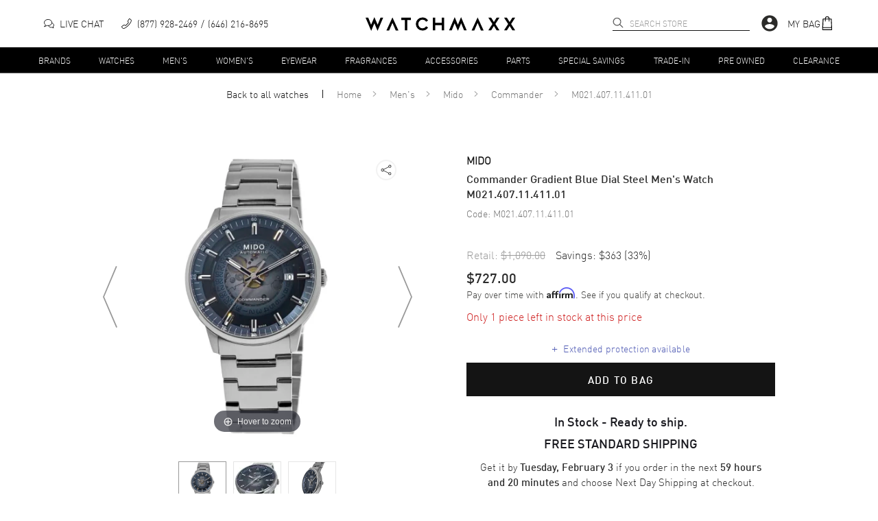

--- FILE ---
content_type: text/html; charset=utf-8
request_url: https://www.watchmaxx.com/mido-watch-m021-407-11-411-01
body_size: 19122
content:
<!DOCTYPE html><html lang="en"><head><meta charSet="utf-8"/><meta name="viewport" content="width=device-width"/><link rel="stylesheet" href="https://cdn.watchmaxx.com/static/magiczoomplus.min.5.3.7.css" crossorigin="anonymous"/><title>Mido Commander Gradient Men&#x27;s Watch M021.407.11.411.01 | WatchMaxx</title><meta name="robots" content="index,follow,max-image-preview:large"/><meta name="description" content="Buy Mido Commander Gradient Blue Dial Steel Men&#x27;s Watch M021.407.11.411.01 for only $727.00. Free Shipping with a 30 Day Return Policy and a 2 year warranty."/><meta property="og:title" content="Mido Commander Gradient Men&#x27;s Watch M021.407.11.411.01 | WatchMaxx"/><meta property="og:description" content="Buy Mido Commander Gradient Blue Dial Steel Men&#x27;s Watch M021.407.11.411.01 for only $727.00. Free Shipping with a 30 Day Return Policy and a 2 year warranty."/><script type="application/ld+json">{"@context":"https://schema.org","@type":"Product","description":"Brand New Authentic Mido Commander Gradient Blue Dial Steel Men&apos;s Watch Model M021.407.11.411.01. Stainless Steel case with Stainless Steel watch band. Deployment with Push Button clasp. Dial description: Silver tone hands and Index hour markers with minute markers around the outer rim on a Blue Skeleton dial. Automatic movement. Powered by Mido Caliber 80 (base ETA C07.611) engine with 80 hours power reserve. Watch functions: Date, Power Reserve, Hour, Minute, Second. Screw Down crown. Scratch Resistant Sapphire crystal. Round case shape. Case size: 40mm. Case thickness: 10.80mm. Transparent case back. 50 Meters - 165 Feet water resistant. 2-year WatchMaxx warranty. Also known as model: M0214071141101.","mpn":"M021.407.11.411.01","sku":"M021.407.11.411.01","gtin14":"7612330142096","image":["https://res.cloudinary.com/dp9dnliwc/image/upload/w_650,h_800,c_pad/q_auto:best/f_auto/wmmedia/watch_images/large/m0214071141101_1671552681.jpg","https://res.cloudinary.com/dp9dnliwc/image/upload/w_650,h_800,c_pad/q_auto:best/f_auto/wmmedia/extra-images/large/m0214071141101_63a1ded906e9b8.94472449","https://res.cloudinary.com/dp9dnliwc/image/upload/w_650,h_800,c_pad/q_auto:best/f_auto/wmmedia/extra-images/large/m0214071141101_63a1dedb41ab82.83232352"],"brand":{"@type":"Brand","name":"Mido"},"review":[{"@type":"Review","author":{"@type":"Person","name":"Ron Stickelman"},"reviewRating":{"ratingValue":"5","bestRating":"5","@type":"Rating"}}],"aggregateRating":{"@type":"AggregateRating","reviewCount":"22313","ratingValue":"4.8"},"offers":{"url":"https://www.watchmaxx.com/mido-watch-m021-407-11-411-01","price":"727.00","priceCurrency":"USD","priceValidUntil":"2026-03-03","itemCondition":"http://schema.org/NewCondition","availability":"http://schema.org/InStock","@type":"Offer"},"name":"Mido Commander Gradient Blue Dial Steel Men&apos;s Watch M021.407.11.411.01"}</script><script type="application/ld+json">{"@context":"https://schema.org","@type":"BreadcrumbList","itemListElement":[{"@type":"ListItem","position":1,"item":"https://www.watchmaxx.com/mens","name":"Men&apos;s"},{"@type":"ListItem","position":2,"item":"https://www.watchmaxx.com/mido","name":"Mido"},{"@type":"ListItem","position":3,"item":"https://www.watchmaxx.com/mido/commander","name":"Commander"},{"@type":"ListItem","position":4,"item":"https://www.watchmaxx.com/mido-watch-m021-407-11-411-01","name":"M021.407.11.411.01"}]}</script><link rel="preload" as="image" href="https://res.cloudinary.com/dp9dnliwc/image/upload/c_pad,h_450,w_450/f_auto/q_auto/wmmedia/watch_images/large/m0214071141101_1671552681.jpg" imageSrcSet="https://res.cloudinary.com/dp9dnliwc/image/upload/c_pad,h_450,w_450/f_auto/q_auto/wmmedia/watch_images/large/m0214071141101_1671552681.jpg, https://res.cloudinary.com/dp9dnliwc/image/upload/c_pad,h_900,w_900/f_auto/q_auto/wmmedia/watch_images/large/m0214071141101_1671552681.jpg 2x"/><meta name="next-head-count" content="11"/><meta name="theme-color" content="#000000"/><meta name="google-site-verification" content="mSxjahpfR2DbfHTasQH94oMURtQFHUX0S_uVzt9QA5c"/><meta name="facebook-domain-verification" content="94dabfr8ajdkatg1r2jgie44li698v"/><meta name="format-detection" content="telephone=no"/><script>location.protocol==="file:"&&(location="https://www.watchmaxx.com");</script><link rel="apple-touch-icon" sizes="180x180" href="/apple-touch-icon.png"/><link rel="icon" type="image/png" sizes="32x32" href="/favicon-32x32.png"/><link rel="icon" type="image/png" sizes="16x16" href="/favicon-16x16.png"/><link rel="manifest" href="/site.webmanifest"/><link rel="mask-icon" href="/safari-pinned-tab.svg" color="#5bbad5"/><meta name="msapplication-TileColor" content="#00aba9"/><meta name="theme-color" content="#ffffff"/><link rel="preconnect" href="https://cdn.watchmaxx.com" crossorigin="anonymous"/><link rel="dns-prefetch" href="https://cdn.watchmaxx.com"/><link rel="preconnect" href="https://res.cloudinary.com"/><link rel="dns-prefetch" href="https://res.cloudinary.com"/><link rel="preload" href="https://cdn.watchmaxx.com/fonts/webfonts/382E5C_0_0.woff2" as="font" type="font/woff2" crossorigin="anonymous"/><link rel="preload" href="https://cdn.watchmaxx.com/fonts/webfonts/3851E8_0_0.woff2" as="font" type="font/woff2" crossorigin="anonymous"/><link rel="preload" href="https://cdn.watchmaxx.com/fonts/webfonts/noe_regular_1.woff2" as="font" type="font/woff2" crossorigin="anonymous"/><script>(function(w,d,s,l,i){w[l]=w[l]||[];
var c=d.location;w[l].push({originalLocation:c.protocol+'//'+c.hostname+c.pathname+c.search});
w[l].push({'gtm.start':new Date().getTime(),event:'gtm.js'});var f=d.getElementsByTagName(s)[0],
j=d.createElement(s),dl=l!='dataLayer'?'&l='+l:'';j.async=true;j.src='https://www.googletagmanager.com/gtm.js?id='+i+dl;f.parentNode.insertBefore(j,f);
})(window,document,'script','dataLayer','GTM-PDXXCXQ');
function gtag(){dataLayer.push(arguments);}gtag('config','AW-1070484880',{'allow_enhanced_conversions':true});</script><style>@-moz-document url-prefix(){.hide-until-css-loaded{margin-left:-99999px;}}</style><link rel="preload" href="https://cdn.watchmaxx.com/site2/_next/static/css/5815471e4401825e.css" as="style" crossorigin="anonymous"/><link rel="stylesheet" href="https://cdn.watchmaxx.com/site2/_next/static/css/5815471e4401825e.css" crossorigin="anonymous" data-n-g=""/><link rel="preload" href="https://cdn.watchmaxx.com/site2/_next/static/css/964221d1dd5cf1eb.css" as="style" crossorigin="anonymous"/><link rel="stylesheet" href="https://cdn.watchmaxx.com/site2/_next/static/css/964221d1dd5cf1eb.css" crossorigin="anonymous" data-n-p=""/><link rel="preload" href="https://cdn.watchmaxx.com/site2/_next/static/css/403231fb6050d55b.css" as="style" crossorigin="anonymous"/><link rel="stylesheet" href="https://cdn.watchmaxx.com/site2/_next/static/css/403231fb6050d55b.css" crossorigin="anonymous"/><noscript data-n-css=""></noscript><script defer="" crossorigin="anonymous" nomodule="" src="https://cdn.watchmaxx.com/site2/_next/static/chunks/polyfills-78c92fac7aa8fdd8.js"></script><script defer="" src="https://cdn.watchmaxx.com/site2/_next/static/chunks/5021-b35bfa84f9d40c66.js" crossorigin="anonymous"></script><script defer="" src="https://cdn.watchmaxx.com/site2/_next/static/chunks/7467.4fafe89e5accd604.js" crossorigin="anonymous"></script><script src="https://cdn.watchmaxx.com/site2/_next/static/chunks/webpack-8179d3fbec1a1f36.js" defer="" crossorigin="anonymous"></script><script src="https://cdn.watchmaxx.com/site2/_next/static/chunks/framework-fec6019ebfa6a4c8.js" defer="" crossorigin="anonymous"></script><script src="https://cdn.watchmaxx.com/site2/_next/static/chunks/main-a60355e37be05ec3.js" defer="" crossorigin="anonymous"></script><script src="https://cdn.watchmaxx.com/site2/_next/static/chunks/pages/_app-841f7deeed7e138b.js" defer="" crossorigin="anonymous"></script><script src="https://cdn.watchmaxx.com/site2/_next/static/chunks/pages/item-79b45b2150c0bcad.js" defer="" crossorigin="anonymous"></script><script src="https://cdn.watchmaxx.com/site2/_next/static/649db9f23d8ba5704367f1889e8c4248477422cb/_buildManifest.js" defer="" crossorigin="anonymous"></script><script src="https://cdn.watchmaxx.com/site2/_next/static/649db9f23d8ba5704367f1889e8c4248477422cb/_ssgManifest.js" defer="" crossorigin="anonymous"></script></head><body class="hide-until-css-loaded"><noscript><iframe src="https://www.googletagmanager.com/ns.html?id=GTM-PDXXCXQ" height="0" width="0" style="display:none;visibility:hidden"></iframe></noscript><div id="__next"><section class="Toastify" aria-live="polite" aria-atomic="false" aria-relevant="additions text" aria-label="Notifications Alt+T"></section><div class="root___Rp3dx root___TdzBy sticky___UdP8M up___1zczh" id="stickyHeader"><div class="header_main___VczwN"><div class="root___Qd6kR container___Sp3AU"><div class="left___1Cp68 hidePrint"><button class="root___PpmkR button-none___Noz9z burger___Ud6pz" tabindex="0" role="button" aria-label="Open nav" type="button"><span class="burger-text___Pcz0T"></span></button><div class="chat___1yc6o"><a href="/" class="chat-link___1AcS4"><svg xmlns="http://www.w3.org/2000/svg" viewBox="0 0 64 64" aria-label="Live chat" width="15px" height="15px"><path d="M49.6 28.5C56.8 30.1 62 35.4 62 41.6a12.4 12.4 0 01-5.1 9.7L60 59l-10.3-4.3a21 21 0 01-4.7.5c-8.2 0-15.1-4.7-16.7-10.9" fill="none" stroke="#141415" stroke-width="4" stroke-linejoin="round" stroke-linecap="round"></path><path d="M4 50l15.4-6.3a29.6 29.6 0 006.6.7c13.3 0 24-8.6 24-19.2S39.3 6 26 6 2 14.6 2 25.2C2 30.6 4.8 35.5 9.3 39z" fill="none" stroke="#141415" stroke-width="4" stroke-linejoin="round" stroke-linecap="round"></path></svg><p class="text___1AdS8">Live Chat</p></a></div><div class="call___UoS9z"><a class="call-link___VcCgU none___OdjsN" aria-label="phone" target="_self" href="tel:+1-646-216-8695"><svg xmlns="http://www.w3.org/2000/svg" viewBox="0 0 30 30" width="15px" height="15px"><path d="M25.1.5a2.7 2.7 0 00-1.5-.5 2 2 0 00-1.7.8l-3.8 6a1.9 1.9 0 00-.3 1 3.2 3.2 0 00.4 1.5l1.5 2.5A35.8 35.8 0 0116 16a35.7 35.7 0 01-4.2 3.7l-2.5-1.3a3.1 3.1 0 00-1.5-.4 1.9 1.9 0 00-1 .3l-5.8 4A2 2 0 00.3 24a2.7 2.7 0 00.4 1.6s3.2 4.3 5.1 4.3c2.7-.1 5.7-1.6 8.5-3.7a51.6 51.6 0 006.4-5.6c4-4 8.8-10 8.9-15.1 0-1.9-4.4-5-4.5-5zM2 23.6l5.7-3.9a.3.3 0 01.2 0 1.7 1.7 0 01.8.2l2.6 1.4.8.4.7-.5a35 35 0 004.4-4 35.4 35.4 0 003.9-4.6l.5-.7-.5-.8-1.4-2.5a1.8 1.8 0 01-.2-.8.6.6 0 010-.2l3.8-5.9a.5.5 0 01.3-.1 1.1 1.1 0 01.7.2C26.1 3 28 5 28 5.5c0 4.5-4.6 10.1-8.4 14-5.4 5.5-10.4 8.7-13.9 8.8-.5 0-2.3-1.6-3.7-3.6a1.2 1.2 0 01-.3-.7.6.6 0 01.2-.4z"></path></svg><p class="text___1AdS8">(877) 928-2469</p><p class="text___1AdS8">(646) 216-8695</p></a></div></div><div class="logo_wrapper___PcPsV" role="banner"><a class="logo___1zoPk" href="/"><svg alt="Logo" xmlns="http://www.w3.org/2000/svg" viewBox="0 0 307.73 28.13"><path class="cls-1" d="m24.6 28.13-6.5-15.47h-.13l-6.44 15.47L0 1.23h5.47l5.79 14.24h.13L18.03 0l6.71 15.47h.14l5.75-14.24h5.47l-11.5 26.9zM183.36 0l6.5 15.47h.14L196.43 0l11.54 26.9h-5.48l-5.78-14.24h-.14l-6.64 15.47-6.7-15.47h-.14l-5.75 14.24h-5.48L183.36 0zM93.29 5.89H85.7V26.9h-4.86V5.89h-7.36V1.23h19.81v4.66zM124.56 9.43a8.86 8.86 0 0 0-7.39-4.29 8.24 8.24 0 0 0-6.16 2.67 9.05 9.05 0 0 0 0 12.56 8.34 8.34 0 0 0 6.16 2.63 9 9 0 0 0 7.39-4.24l4 2.46a13.31 13.31 0 0 1-11.36 6.26 13.68 13.68 0 0 1-9.75-3.87 12.72 12.72 0 0 1-4-9.55 12.71 12.71 0 0 1 4-9.55A13.67 13.67 0 0 1 117.2.65a13.52 13.52 0 0 1 11.36 6.26zM161.46 26.9h-4.86V16.36h-13.26V26.9h-4.86V1.23h4.86V11.7h13.26V1.23h4.86V26.9zm105.6-12.84 8.28 12.84h-5.82l-5.44-8.66h-.14l-5.47 8.66h-5.82l8.28-12.84-8.28-12.83h5.82l5.47 8.69h.14l5.44-8.69h5.82l-8.28 12.83zm32.39 0 8.28 12.84h-5.81l-5.44-8.66h-.14l-5.48 8.66h-5.82l8.29-12.84-8.29-12.83h5.82l5.48 8.69h.14l5.44-8.69h5.81l-8.28 12.83zM55.24.61 42.78 27.52h5.58l6.81-15.64h.13l6.78 15.64h5.58L55.24.61zm175.28 0-12.45 26.91h5.58l6.81-15.64h.13l6.78 15.64h5.58L230.52.61z"></path></svg></a></div><div class="right___Ud3pB hidePrint"><div class="search___1CdjA search___Sc3gT hidePrint" role="search" aria-expanded="false" aria-haspopup="listbox" aria-labelledby="main-search-label"><label id="main-search-label" for="main-search-input">Search</label><input aria-autocomplete="list" aria-labelledby="main-search-label" autoComplete="off" id="main-search-input" class="search_input___1Bozs" type="text" maxLength="50" placeholder="Search Store" value=""/><svg xmlns="http://www.w3.org/2000/svg" viewBox="0 0 18 18" width="16px" height="16px" class="search_magnifier___1Cp3s" aria-label="search" tabindex="0"><path stroke="#000" stroke-linecap="round" stroke-linejoin="round" stroke-width="0.5" d="M16.8 16.9c-.2.2-.5.2-.7 0l-4.5-4.5C10.5 13.4 9 14 7.4 14 3.8 14 .9 11.1.9 7.5S3.8 1 7.4 1s6.5 2.9 6.5 6.5c0 1.6-.6 3.1-1.6 4.2l4.5 4.5c.2.2.2.5 0 .7 0-.1 0-.1 0 0zm-3.9-9.4c0-3-2.5-5.5-5.5-5.5S1.9 4.5 1.9 7.5 4.4 13 7.4 13s5.5-2.5 5.5-5.5z"></path></svg></div><div class="account___Vc38P"><svg viewBox="0 0 24 24" aria-hidden="true" class="MuiSvgIcon-root account_icon___Up6gQ" tabindex="0"><path d="M12 2C6.48 2 2 6.48 2 12s4.48 10 10 10 10-4.48 10-10S17.52 2 12 2zm0 3c1.66 0 3 1.34 3 3s-1.34 3-3 3-3-1.34-3-3 1.34-3 3-3zm0 14.2a7.2 7.2 0 01-6-3.22c.03-1.99 4-3.08 6-3.08 1.99 0 5.97 1.09 6 3.08a7.2 7.2 0 01-6 3.22z"></path></svg></div><div class="bag___1Ap31"><a class="bag-link___Vp35C" tabindex="0" role="button"><p class="text___1AdS8">My Bag</p><svg xmlns="http://www.w3.org/2000/svg" viewBox="0 0 30 30" width="20px" height="20px"><path d="M25.7 28.5l-1-22.4a1.4 1.4 0 00-1.5-1.4H20a5 5 0 00-10 0H6.6A1.4 1.4 0 005 6.1L4 28.5A1.4 1.4 0 005.4 30h19a1.4 1.4 0 001.4-1.4zm-1.7-.2H5.7l.1-3H24zM10.8 11.1a.8.8 0 00.8-.8v-4h6.6v4a.8.8 0 00.9.8.8.8 0 00.8-.8v-4H23l.8 17.3H6l.8-17.2H10v3.9a.8.8 0 00.8.8zm.8-6.4a3.3 3.3 0 016.6 0z"></path></svg></a></div></div></div></div><div class="root___1AdPo"><div class="root___Qd6kR container___Ud3cQ hidePrint"><ul class="nav___Ud38U"><li><a class="root___1zpjs navTrigger___1xoP5 trigger___OcjsQ link___VpC9A" target="_self" href="/brands">Brands</a></li><li><a class="root___1zpjs navTrigger___1xoP5 trigger___OcjsQ link___VpC9A" target="_self" href="/watches">Watches</a></li><li><a class="root___1zpjs navTrigger___1xoP5 trigger___OcjsQ link___VpC9A" target="_self" href="/mens">Men&#x27;s</a></li><li><a class="root___1zpjs navTrigger___1xoP5 trigger___OcjsQ link___VpC9A" target="_self" href="/womens">Women&#x27;s</a></li><li><a class="root___1zpjs navTrigger___1xoP5 trigger___OcjsQ link___VpC9A" target="_self" href="/eyewear">Eyewear</a></li><li><a class="root___1zpjs navTrigger___1xoP5 trigger___OcjsQ link___VpC9A" target="_self" href="/fragrances">Fragrances</a></li><li><a class="root___1zpjs navTrigger___1xoP5 trigger___OcjsQ link___VpC9A" target="_self" href="/accessories">Accessories</a></li><li><a class="root___1zpjs navTrigger___1xoP5 trigger___OcjsQ link___VpC9A" target="_self" href="/parts">Parts</a></li><li><a class="root___1zpjs navTrigger___1xoP5 trigger___OcjsQ link___VpC9A" target="_self" href="/special-savings">Special Savings</a></li><li><a class="root___1zpjs navTrigger___1xoP5 trigger___OcjsQ link___VpC9A" target="_self" href="/trade">Trade-In</a></li><li><a class="root___1zpjs navTrigger___1xoP5 trigger___OcjsQ link___VpC9A" target="_self" href="/condition-preowned">Pre Owned</a></li><li><a class="root___1zpjs navTrigger___1xoP5 trigger___OcjsQ link___VpC9A" target="_self" href="/featured/clearance-sale">Clearance</a></li></ul></div><section class="mega___TdP0U fadeOut___1Cd65"><div class=""><div class="root___Qd6kR"></div></div></section></div></div><section role="main"><section class="root___Rp3kS"><nav class="root___VdzoN breadcrumbs___Pcj0M"><ul class="list___Pcj9B"><li class="breadcrumb___Nc6oP backLink___1AdC9"><a class="link___Pcz4T link___VpC9A" target="_self" href="/watches">Back to all <!-- -->watches</a></li><li class="breadcrumb___Nc6oP"><a class="link___Pcz4T link___VpC9A" target="_self" href="/">Home</a><svg xmlns="http://www.w3.org/2000/svg" viewBox="0 0 30.96 50.97" class="caret___NpjxA"><path d="M4.94,49.16,28.63,27.43a1.18,1.18,0,0,0,.5-.3A2.86,2.86,0,0,0,30,25a2.83,2.83,0,0,0-.83-2.14,1.17,1.17,0,0,0-.52-.31L5,.86a2.9,2.9,0,0,0-4.1,0A2.94,2.94,0,0,0,0,2.92,2.92,2.92,0,0,0,.9,5L22.7,25,.87,45a2.91,2.91,0,0,0,2.06,5A2.8,2.8,0,0,0,4.94,49.16Z" transform="translate(0.49 0.48)"></path></svg></li><li class="breadcrumb___Nc6oP"><a class="link___Pcz4T link___VpC9A" target="_self" href="/mens">Men&#x27;s</a><svg xmlns="http://www.w3.org/2000/svg" viewBox="0 0 30.96 50.97" class="caret___NpjxA"><path d="M4.94,49.16,28.63,27.43a1.18,1.18,0,0,0,.5-.3A2.86,2.86,0,0,0,30,25a2.83,2.83,0,0,0-.83-2.14,1.17,1.17,0,0,0-.52-.31L5,.86a2.9,2.9,0,0,0-4.1,0A2.94,2.94,0,0,0,0,2.92,2.92,2.92,0,0,0,.9,5L22.7,25,.87,45a2.91,2.91,0,0,0,2.06,5A2.8,2.8,0,0,0,4.94,49.16Z" transform="translate(0.49 0.48)"></path></svg></li><li class="breadcrumb___Nc6oP"><a class="link___Pcz4T link___VpC9A" target="_self" href="/mido">Mido</a><svg xmlns="http://www.w3.org/2000/svg" viewBox="0 0 30.96 50.97" class="caret___NpjxA"><path d="M4.94,49.16,28.63,27.43a1.18,1.18,0,0,0,.5-.3A2.86,2.86,0,0,0,30,25a2.83,2.83,0,0,0-.83-2.14,1.17,1.17,0,0,0-.52-.31L5,.86a2.9,2.9,0,0,0-4.1,0A2.94,2.94,0,0,0,0,2.92,2.92,2.92,0,0,0,.9,5L22.7,25,.87,45a2.91,2.91,0,0,0,2.06,5A2.8,2.8,0,0,0,4.94,49.16Z" transform="translate(0.49 0.48)"></path></svg></li><li class="breadcrumb___Nc6oP"><a class="link___Pcz4T link___VpC9A" target="_self" href="/mido/commander">Commander</a><svg xmlns="http://www.w3.org/2000/svg" viewBox="0 0 30.96 50.97" class="caret___NpjxA"><path d="M4.94,49.16,28.63,27.43a1.18,1.18,0,0,0,.5-.3A2.86,2.86,0,0,0,30,25a2.83,2.83,0,0,0-.83-2.14,1.17,1.17,0,0,0-.52-.31L5,.86a2.9,2.9,0,0,0-4.1,0A2.94,2.94,0,0,0,0,2.92,2.92,2.92,0,0,0,.9,5L22.7,25,.87,45a2.91,2.91,0,0,0,2.06,5A2.8,2.8,0,0,0,4.94,49.16Z" transform="translate(0.49 0.48)"></path></svg></li><li class="breadcrumb___Nc6oP"><span class="link___Pcz4T">M021.407.11.411.01</span></li></ul></nav><div class="product___Uem4V"><div class="root___1yp3k images___1zpz1"><div class="mainImageWrapper___1Apzg"><button class="root___PpmkR button-none___Noz9z imageNavButton___MdzwR fs-ignore-rage-clicks" tabindex="0" role="button" aria-label="Previous image" type="button"><svg height="90px" class="imageNavArrow___MoScP" xmlns="http://www.w3.org/2000/svg" viewBox="0 0 24 104"><path fill-rule="evenodd" d="M.1 51.9h.1L0 52l22.1 52 1.9-.8L2.2 52 23.6.8 21.7 0 .1 51.9z"></path></svg></button><a href="https://res.cloudinary.com/dp9dnliwc/image/upload/c_mfit,h_1200,w_1200/f_auto/q_auto/wmmedia/watch_images/large/m0214071141101_1671552681.jpg" data-image-2x="https://res.cloudinary.com/dp9dnliwc/image/upload/c_pad,h_900,w_900/f_auto/q_auto/wmmedia/watch_images/large/m0214071141101_1671552681.jpg" class="MagicZoom" id="MagicZoomWrapper" data-options="autostart:false; transitionEffect:false;"><img alt="M021.407.11.411.01" src="https://res.cloudinary.com/dp9dnliwc/image/upload/c_pad,h_450,w_450/f_auto/q_auto/wmmedia/watch_images/large/m0214071141101_1671552681.jpg"/></a><button class="root___PpmkR button-none___Noz9z imageNavButton___MdzwR fs-ignore-rage-clicks" tabindex="0" role="button" aria-label="Next image" type="button"><svg height="90px" class="imageNavArrow___MoScP" xmlns="http://www.w3.org/2000/svg" viewBox="0 0 24 104"><path fill-rule="evenodd" d="M23.9 51.9h-.1l.2.1-22.1 52-1.9-.8L21.8 52 .4.8 2.3 0l21.6 51.9z"></path></svg></button><div><div class="share_root___MczBy" tabindex="0"><div class="icon___1xpm9" title="Share"><svg stroke="currentColor" fill="currentColor" stroke-width="0" viewBox="0 0 24 24" height="20px" width="20px" xmlns="http://www.w3.org/2000/svg"><path d="M18.44 15.94a2.5 2.5 0 00-1.96.95l-8.51-4.25a2.356 2.356 0 000-1.29l8.5-4.25a2.5 2.5 0 10-.53-1.54 2.269 2.269 0 00.09.65l-8.5 4.25a2.5 2.5 0 100 3.08l8.5 4.25a2.269 2.269 0 00-.09.65 2.5 2.5 0 102.5-2.5zm0-11.88a1.5 1.5 0 11-1.5 1.5 1.5 1.5 0 011.5-1.5zM5.56 13.5a1.5 1.5 0 111.5-1.5 1.5 1.5 0 01-1.5 1.5zm12.88 6.44a1.5 1.5 0 111.5-1.5 1.5 1.5 0 01-1.5 1.5z"></path></svg></div></div></div></div><ul class="thumbnails___Vdzpy"><li class="thumbnail___1xe3s"><a data-zoom-id="MagicZoomWrapper" href="https://res.cloudinary.com/dp9dnliwc/image/upload/c_mfit,h_1200,w_1200/f_auto/q_auto/wmmedia/watch_images/large/m0214071141101_1671552681.jpg" data-image="https://res.cloudinary.com/dp9dnliwc/image/upload/c_pad,h_450,w_450/f_auto/q_auto/wmmedia/watch_images/large/m0214071141101_1671552681.jpg" data-image-2x="https://res.cloudinary.com/dp9dnliwc/image/upload/c_pad,h_900,w_900/f_auto/q_auto/wmmedia/watch_images/large/m0214071141101_1671552681.jpg"><img alt="M021.407.11.411.01_0" class="thumbnail-image___Pe68Q" src="https://res.cloudinary.com/dp9dnliwc/image/upload/c_pad,h_68,w_68/f_auto/q_auto/wmmedia/watch_images/large/m0214071141101_1671552681.jpg" srcSet="https://res.cloudinary.com/dp9dnliwc/image/upload/c_pad,h_136,w_136/f_auto/q_auto/wmmedia/watch_images/large/m0214071141101_1671552681.jpg 2x"/></a></li><li class="thumbnail___1xe3s"><a data-zoom-id="MagicZoomWrapper" href="https://res.cloudinary.com/dp9dnliwc/image/upload/c_mfit,h_1200,w_1200/f_auto/q_auto/wmmedia/extra-images/large/m0214071141101_63a1ded906e9b8.94472449" data-image="https://res.cloudinary.com/dp9dnliwc/image/upload/c_pad,h_450,w_450/f_auto/q_auto/wmmedia/extra-images/large/m0214071141101_63a1ded906e9b8.94472449" data-image-2x="https://res.cloudinary.com/dp9dnliwc/image/upload/c_pad,h_900,w_900/f_auto/q_auto/wmmedia/extra-images/large/m0214071141101_63a1ded906e9b8.94472449"><img alt="M021.407.11.411.01_1" class="thumbnail-image___Pe68Q" src="https://res.cloudinary.com/dp9dnliwc/image/upload/c_pad,h_68,w_68/f_auto/q_auto/wmmedia/extra-images/large/m0214071141101_63a1ded906e9b8.94472449" srcSet="https://res.cloudinary.com/dp9dnliwc/image/upload/c_pad,h_136,w_136/f_auto/q_auto/wmmedia/extra-images/large/m0214071141101_63a1ded906e9b8.94472449 2x"/></a></li><li class="thumbnail___1xe3s"><a data-zoom-id="MagicZoomWrapper" href="https://res.cloudinary.com/dp9dnliwc/image/upload/c_mfit,h_1200,w_1200/f_auto/q_auto/wmmedia/extra-images/large/m0214071141101_63a1dedb41ab82.83232352" data-image="https://res.cloudinary.com/dp9dnliwc/image/upload/c_pad,h_450,w_450/f_auto/q_auto/wmmedia/extra-images/large/m0214071141101_63a1dedb41ab82.83232352" data-image-2x="https://res.cloudinary.com/dp9dnliwc/image/upload/c_pad,h_900,w_900/f_auto/q_auto/wmmedia/extra-images/large/m0214071141101_63a1dedb41ab82.83232352"><img alt="M021.407.11.411.01_2" class="thumbnail-image___Pe68Q" src="https://res.cloudinary.com/dp9dnliwc/image/upload/c_pad,h_68,w_68/f_auto/q_auto/wmmedia/extra-images/large/m0214071141101_63a1dedb41ab82.83232352" srcSet="https://res.cloudinary.com/dp9dnliwc/image/upload/c_pad,h_136,w_136/f_auto/q_auto/wmmedia/extra-images/large/m0214071141101_63a1dedb41ab82.83232352 2x"/></a></li></ul></div><article class="root___1BdSo info___Vp6cN"><div class="wrapper___Qoj9B"><p class="root___Vp3wM brand___1Acjg black___UoSkN bold___RejkM">Mido</p><header class="title_header___1xojw"><h1 class="title___1Apjl h1-style___1xdP8 din-font___VpmdB">Commander Gradient Blue Dial Steel Men&#x27;s Watch M021.407.11.411.01</h1></header><p class="root___Vp3wM code___SoCcR grey___Pe69B">Code: <!-- -->M021.407.11.411.01</p><div class="root___NdzcS pricing___QpjwT"><div class="savings___Pc3oO"><div class="retail___SczxC">Retail:<!-- --> <p class="retail-price___VoScR">$1,090.00</p></div>Savings:<!-- --> <!-- -->$363<!-- --> <!-- -->(<!-- -->33<!-- -->%)</div><div class="priceWrapper___Qcm8Q"><p class="price___1ze3p">$727.00</p><div class="affirm___ScP0M"><p class="trigger___MdjhC affirm-as-low-as" data-page-type="product" data-affirm-type="symbol" data-amount="72700"></p></div></div></div><p class="onePieceLeft___1Cc3t">Only 1 piece left in stock at this price</p></div><div class="extendedWarranty___Tem4M extendWrapper___Qc3pC"><div id="extend-offer"></div></div><button class="root___PpmkR button-black___UpjsS button___1zcS8 boldStyle button___Rcj0O" tabindex="0" role="button" aria-label="" type="button">Add to bag</button><div class="wrapper_delivery___1BcPg"><p class="inStockMessage___1ypzd boldStyle larger___1Acz9"><span>In Stock - Ready to ship.</span><strong>FREE STANDARD SHIPPING</strong></p><p class="root___1xpjB deliver___Sp31B"><span>Get it by </span><strong class="boldStyle">Tuesday, February 3</strong><span> if you order in the next </span><strong class="boldStyle">59 hours and 20 minutes</strong><span> and choose </span><span>Next Day Shipping</span><span> at checkout.</span></p><div class="iconLinks___VpzcO"><a class="iconLink___Qp3cT" role="link" href="/bracelet-sizing"><svg class="icon___1xdCp" xmlns="http://www.w3.org/2000/svg" viewBox="0 0 50.42 45.71"><path d="m11 35.93-9.83-9.84A5.12 5.12 0 0 1 3.48 20l9.3 9.29c.96 2.15-.12 5.79-1.78 6.64ZM10.23 45.71 2.9 38.38C.29 35.77-.92 31.6.81 29.09l9.84 9.84c.89 2.07.66 5.95-.42 6.78ZM35.93 11l-9.84-9.83A5.12 5.12 0 0 0 20 3.48l9.29 9.3c2.15.96 5.79-.12 6.64-1.78ZM40.9 16l8.76 8.76c1.15 2 .13 4.84-1.87 6.44l-7.61-7.61c-.99-2.17-.9-6.51.72-7.59ZM38.49 26.33a8 8 0 0 0-4.71 6.1l7.69 7.7A8 8 0 0 0 46.18 34ZM47.83 12.28l.65.65a7.61 7.61 0 0 1 1.14 8.48l-7.68-7.68c2.06.27 4.99-.39 5.89-1.45ZM45.71 10.23 38.38 2.9C35.77.29 31.6-.92 29.09.81l9.84 9.84c2.07.89 5.95.66 6.78-.42Z"></path><path d="m30.79 11.42-3.07-3.07L21.39 2a5.52 5.52 0 0 0-7.81 0L2.05 13.54a5.53 5.53 0 0 0 0 7.81l1.88 1.88L5.4 24.7l3 3 .13.13 2.88 2.88a5.52 5.52 0 0 0 7.81 0l11.57-11.48a5.52 5.52 0 0 0 0-7.81Zm-5 2.79L14.25 25.74a2.69 2.69 0 0 1-1.91.79 2.65 2.65 0 0 1-1.91-.79l-6.38-6.38a2.69 2.69 0 0 1 0-3.82L15.57 4a2.72 2.72 0 0 1 3.83 0l6.37 6.38a2.69 2.69 0 0 1 0 3.83Z"></path></svg><span class="text___1yp3l">Free band adjustment</span></a></div></div><div class="nortonKicker___RcPkP"><span id="_GUARANTEE_Kicker" name="_GUARANTEE_Kicker" type="Kicker Custom Text2"></span></div></article></div><div class="choices___Pc6cV"><h2 class="header___1Cpzo h3-style___Pd39B">More in this series</h2><div class="slick-slider root___1Bpmg carousel___QdP8P slick-initialized" dir="ltr"><div class="slick-list"><div class="slick-track" style="width:0px;left:0px"><div style="outline:none" data-index="0" class="slick-slide slick-active slick-current" tabindex="-1" aria-hidden="false"><div><div tabindex="-1" style="width:100%;display:inline-block"><a class="none___OdjsN" target="_self" href="/mido-watch-m021-407-11-411-00"><div class="item___1zp6c" style="width:120px"><picture class="root___1Ap64" title="M021.407.11.411.00"><img data-src="https://res.cloudinary.com/dp9dnliwc/image/upload/c_pad,h_136,w_136/f_auto/q_auto/wmmedia/watch_images/large/m0214071141100_1690904994.jpg" data-srcset="https://res.cloudinary.com/dp9dnliwc/image/upload/c_pad,h_136,w_136/f_auto/q_auto/wmmedia/watch_images/large/m0214071141100_1690904994.jpg 136w, https://res.cloudinary.com/dp9dnliwc/image/upload/c_pad,h_240,w_240/f_auto/q_auto/wmmedia/watch_images/large/m0214071141100_1690904994.jpg 240w" sizes="120px" class="image___Vpztz img___TcP8T" alt="M021.407.11.411.00"/></picture><div class="caption___OcCoP">Mido Commander<!-- -->
<!-- -->$761.00</div></div></a></div></div></div><div style="outline:none" data-index="1" class="slick-slide" tabindex="-1" aria-hidden="true"><div><div tabindex="-1" style="width:100%;display:inline-block"><a class="none___OdjsN" target="_self" href="/mido-watch-m021-407-11-411-03"><div class="item___1zp6c" style="width:120px"><picture class="root___1Ap64" title="M021.407.11.411.03"><img data-src="https://res.cloudinary.com/dp9dnliwc/image/upload/c_pad,h_136,w_136/f_auto/q_auto/wmmedia/watch_images/large/m0214071141103_1762531451.jpg" data-srcset="https://res.cloudinary.com/dp9dnliwc/image/upload/c_pad,h_136,w_136/f_auto/q_auto/wmmedia/watch_images/large/m0214071141103_1762531451.jpg 136w, https://res.cloudinary.com/dp9dnliwc/image/upload/c_pad,h_240,w_240/f_auto/q_auto/wmmedia/watch_images/large/m0214071141103_1762531451.jpg 240w" sizes="120px" class="image___Vpztz img___TcP8T" alt="M021.407.11.411.03"/></picture><div class="caption___OcCoP">Mido Commander<!-- -->
<!-- -->$750.00</div></div></a></div></div></div><div style="outline:none" data-index="2" class="slick-slide" tabindex="-1" aria-hidden="true"><div><div tabindex="-1" style="width:100%;display:inline-block"><a class="none___OdjsN" target="_self" href="/mido-watch-m021-431-11-041-00"><div class="item___1zp6c" style="width:120px"><picture class="root___1Ap64" title="M021.431.11.041.00"><img data-src="https://res.cloudinary.com/dp9dnliwc/image/upload/c_pad,h_136,w_136/f_auto/q_auto/wmmedia/watch_images/large/m0214311104100_1697036929.jpg" data-srcset="https://res.cloudinary.com/dp9dnliwc/image/upload/c_pad,h_136,w_136/f_auto/q_auto/wmmedia/watch_images/large/m0214311104100_1697036929.jpg 136w, https://res.cloudinary.com/dp9dnliwc/image/upload/c_pad,h_240,w_240/f_auto/q_auto/wmmedia/watch_images/large/m0214311104100_1697036929.jpg 240w" sizes="120px" class="image___Vpztz img___TcP8T" alt="M021.431.11.041.00"/></picture><div class="caption___OcCoP">Mido Commander<!-- -->
<!-- -->$850.00</div></div></a></div></div></div><div style="outline:none" data-index="3" class="slick-slide" tabindex="-1" aria-hidden="true"><div><div tabindex="-1" style="width:100%;display:inline-block"><a class="none___OdjsN" target="_self" href="/mido-watch-m021-431-11-061-00"><div class="item___1zp6c" style="width:120px"><picture class="root___1Ap64" title="M021.431.11.061.00"><img data-src="https://res.cloudinary.com/dp9dnliwc/image/upload/c_pad,h_136,w_136/f_auto/q_auto/wmmedia/watch_images/large/m0214311106100_1708454986.jpg" data-srcset="https://res.cloudinary.com/dp9dnliwc/image/upload/c_pad,h_136,w_136/f_auto/q_auto/wmmedia/watch_images/large/m0214311106100_1708454986.jpg 136w, https://res.cloudinary.com/dp9dnliwc/image/upload/c_pad,h_240,w_240/f_auto/q_auto/wmmedia/watch_images/large/m0214311106100_1708454986.jpg 240w" sizes="120px" class="image___Vpztz img___TcP8T" alt="M021.431.11.061.00"/></picture><div class="caption___OcCoP">Mido Commander<!-- -->
<!-- -->$918.00</div></div></a></div></div></div><div style="outline:none" data-index="4" class="slick-slide" tabindex="-1" aria-hidden="true"><div><div tabindex="-1" style="width:100%;display:inline-block"><a class="none___OdjsN" target="_self" href="/mido-watch-m016-414-11-061-00"><div class="item___1zp6c" style="width:120px"><picture class="root___1Ap64" title="M016.414.11.061.00"><img data-src="https://res.cloudinary.com/dp9dnliwc/image/upload/c_pad,h_136,w_136/f_auto/q_auto/wmmedia/watch_images/large/m0164141106100_1763048848.jpg" data-srcset="https://res.cloudinary.com/dp9dnliwc/image/upload/c_pad,h_136,w_136/f_auto/q_auto/wmmedia/watch_images/large/m0164141106100_1763048848.jpg 136w, https://res.cloudinary.com/dp9dnliwc/image/upload/c_pad,h_240,w_240/f_auto/q_auto/wmmedia/watch_images/large/m0164141106100_1763048848.jpg 240w" sizes="120px" class="image___Vpztz img___TcP8T" alt="M016.414.11.061.00"/></picture><div class="caption___OcCoP">Mido Commander<!-- -->
<!-- -->$1,360.00</div></div></a></div></div></div><div style="outline:none" data-index="5" class="slick-slide" tabindex="-1" aria-hidden="true"><div><div tabindex="-1" style="width:100%;display:inline-block"><a class="none___OdjsN" target="_self" href="/mido-watch-m016-414-11-041-00"><div class="item___1zp6c" style="width:120px"><picture class="root___1Ap64" title="M016.414.11.041.00"><img data-src="https://res.cloudinary.com/dp9dnliwc/image/upload/c_pad,h_136,w_136/f_auto/q_auto/wmmedia/watch_images/large/m0164141104100_1699372328.jpg" data-srcset="https://res.cloudinary.com/dp9dnliwc/image/upload/c_pad,h_136,w_136/f_auto/q_auto/wmmedia/watch_images/large/m0164141104100_1699372328.jpg 136w, https://res.cloudinary.com/dp9dnliwc/image/upload/c_pad,h_240,w_240/f_auto/q_auto/wmmedia/watch_images/large/m0164141104100_1699372328.jpg 240w" sizes="120px" class="image___Vpztz img___TcP8T" alt="M016.414.11.041.00"/></picture><div class="caption___OcCoP">Mido Commander<!-- -->
<!-- -->$1,425.00</div></div></a></div></div></div><div style="outline:none" data-index="6" class="slick-slide" tabindex="-1" aria-hidden="true"><div><div tabindex="-1" style="width:100%;display:inline-block"><a class="none___OdjsN" target="_self" href="/mido-watch-m021-407-33-411-00"><div class="item___1zp6c" style="width:120px"><picture class="root___1Ap64 visible___VcPAP" title="M021.407.33.411.00"><img src="https://res.cloudinary.com/dp9dnliwc/image/upload/c_pad,h_136,w_136/f_auto/q_auto/wmmedia/watch_images/large/m0214073341100_1683215280.jpg" srcSet="https://res.cloudinary.com/dp9dnliwc/image/upload/c_pad,h_136,w_136/f_auto/q_auto/wmmedia/watch_images/large/m0214073341100_1683215280.jpg 136w, https://res.cloudinary.com/dp9dnliwc/image/upload/c_pad,h_240,w_240/f_auto/q_auto/wmmedia/watch_images/large/m0214073341100_1683215280.jpg 240w" data-src="https://res.cloudinary.com/dp9dnliwc/image/upload/c_pad,h_136,w_136/f_auto/q_auto/wmmedia/watch_images/large/m0214073341100_1683215280.jpg" data-srcset="https://res.cloudinary.com/dp9dnliwc/image/upload/c_pad,h_136,w_136/f_auto/q_auto/wmmedia/watch_images/large/m0214073341100_1683215280.jpg 136w, https://res.cloudinary.com/dp9dnliwc/image/upload/c_pad,h_240,w_240/f_auto/q_auto/wmmedia/watch_images/large/m0214073341100_1683215280.jpg 240w" sizes="120px" class="image___Vpztz img___TcP8T" alt="M021.407.33.411.00"/></picture><div class="caption___OcCoP">Mido Commander<!-- -->
<!-- -->$875.00</div></div></a></div></div></div><div style="outline:none" data-index="7" class="slick-slide" tabindex="-1" aria-hidden="true"><div><div tabindex="-1" style="width:100%;display:inline-block"><a class="none___OdjsN" target="_self" href="/mido-watch-m021-626-11-091-00"><div class="item___1zp6c" style="width:120px"><picture class="root___1Ap64 visible___VcPAP" title="M021.626.11.091.00"><img src="https://res.cloudinary.com/dp9dnliwc/image/upload/c_pad,h_136,w_136/f_auto/q_auto/wmmedia/watch_images/large/m0216261109100_1697036979.jpg" srcSet="https://res.cloudinary.com/dp9dnliwc/image/upload/c_pad,h_136,w_136/f_auto/q_auto/wmmedia/watch_images/large/m0216261109100_1697036979.jpg 136w, https://res.cloudinary.com/dp9dnliwc/image/upload/c_pad,h_240,w_240/f_auto/q_auto/wmmedia/watch_images/large/m0216261109100_1697036979.jpg 240w" data-src="https://res.cloudinary.com/dp9dnliwc/image/upload/c_pad,h_136,w_136/f_auto/q_auto/wmmedia/watch_images/large/m0216261109100_1697036979.jpg" data-srcset="https://res.cloudinary.com/dp9dnliwc/image/upload/c_pad,h_136,w_136/f_auto/q_auto/wmmedia/watch_images/large/m0216261109100_1697036979.jpg 136w, https://res.cloudinary.com/dp9dnliwc/image/upload/c_pad,h_240,w_240/f_auto/q_auto/wmmedia/watch_images/large/m0216261109100_1697036979.jpg 240w" sizes="120px" class="image___Vpztz img___TcP8T" alt="M021.626.11.091.00"/></picture><div class="caption___OcCoP">Mido Commander<!-- -->
<!-- -->$784.00</div></div></a></div></div></div><div style="outline:none" data-index="8" class="slick-slide" tabindex="-1" aria-hidden="true"><div><div tabindex="-1" style="width:100%;display:inline-block"><a class="none___OdjsN" target="_self" href="/mido-watch-m8429-4-n7-11"><div class="item___1zp6c" style="width:120px"><picture class="root___1Ap64 visible___VcPAP" title="M8429.4.N7.11"><img src="https://res.cloudinary.com/dp9dnliwc/image/upload/c_pad,h_136,w_136/f_auto/q_auto/wmmedia/watch_images/large/m84294n711_1769008464.jpg" srcSet="https://res.cloudinary.com/dp9dnliwc/image/upload/c_pad,h_136,w_136/f_auto/q_auto/wmmedia/watch_images/large/m84294n711_1769008464.jpg 136w, https://res.cloudinary.com/dp9dnliwc/image/upload/c_pad,h_240,w_240/f_auto/q_auto/wmmedia/watch_images/large/m84294n711_1769008464.jpg 240w" data-src="https://res.cloudinary.com/dp9dnliwc/image/upload/c_pad,h_136,w_136/f_auto/q_auto/wmmedia/watch_images/large/m84294n711_1769008464.jpg" data-srcset="https://res.cloudinary.com/dp9dnliwc/image/upload/c_pad,h_136,w_136/f_auto/q_auto/wmmedia/watch_images/large/m84294n711_1769008464.jpg 136w, https://res.cloudinary.com/dp9dnliwc/image/upload/c_pad,h_240,w_240/f_auto/q_auto/wmmedia/watch_images/large/m84294n711_1769008464.jpg 240w" sizes="120px" class="image___Vpztz img___TcP8T" alt="M8429.4.N7.11"/></picture><div class="caption___OcCoP">Mido Commander<!-- -->
<!-- -->$630.00</div></div></a></div></div></div></div></div></div><div class="arrow___OcCgV arrow_right___1yoC5 fs-ignore-rage-clicks">›</div></div></section></section><div class="root___Re3cQ"><div class="column___MozpC t___Vd3dz" aria-label="Every item we sell is guaranteed to be 100% authentic." data-balloon-pos="down" data-balloon-length="medium"><svg xmlns="http://www.w3.org/2000/svg" fill="none" stroke="#333" stroke-linecap="round" stroke-linejoin="round" stroke-width="1.5" viewBox="0 0 45 45" aria-hidden="true" width="40px" height="40px"><path d="M22.5 43.91c20.09-6.58 17-35.21 17-35.21-12.4-.7-17-7.61-17-7.61s-4.6 7.05-17 7.7c.01 0-3.09 28.64 17 35.12z"></path><circle cx="22.5" cy="22.69" r="7.89"></circle><path d="M19.12 22.5L22 25.22 26.16 21"></path></svg><p class="icon_text___1xdCo">Authenticity Guaranteed</p></div><div class="column___MozpC"><svg xmlns="http://www.w3.org/2000/svg" fill="none" stroke="#333" stroke-width="1.5" viewBox="0 0 45 45" aria-hidden="true" width="40px" height="40px"><path d="M24.06 33.24H8.44a.78.78 0 01-.78-.78V2a.77.77 0 01.78-.78h29.1a.77.77 0 01.78.78v30.46a.77.77 0 01-.78.78h-2"></path><circle cx="29.82" cy="33.24" r="5.76"></circle><path d="M32.61 38.51v5a.35.35 0 01-.49.3l-2.15-1h-.29l-2.15 1a.38.38 0 01-.49-.3v-5M17.13 23.11h12.69M14.2 12.22h18.55M14.2 6.78h18.55M14.2 17.67h18.55"></path></svg><p class="icon_text___1xdCo">2<!-- --> Year<span class="break___1zozw">Warranty</span></p></div><div class="column___MozpC hide_mobile___MemoP"><svg xmlns="http://www.w3.org/2000/svg" fill="none" stroke="#333" stroke-linecap="round" stroke-linejoin="round" stroke-width="1.5" viewBox="0 0 45 45" aria-hidden="true" width="40px" height="40px"><path d="M31.16 34.21l-3-.48c-2-.32-5.6 1.17-7.81 2.2a2.08 2.08 0 01-2.76-1 2.08 2.08 0 011-2.81l7-3.07c3.06-1.33 8.51-.15 11.42 1.49v11.12l-11.4 1.81a7.79 7.79 0 01-5.25-.53L2.89 33.73A1.79 1.79 0 012 31.44a1.79 1.79 0 012.28-1l13.34 4.5m19.52-2.83v-3.22h5.99v15.22h-5.99v-2.45"></path><path d="M4.78 30.54V.7h29.36v28.19M12.54.7v15.44l6.92-3.61L26 16.14V.7"></path></svg><p class="icon_text___1xdCo">Brand New</p></div><div class="column___MozpC hide_mobile___MemoP"><svg xmlns="http://www.w3.org/2000/svg" fill="none" stroke="#333" stroke-linecap="round" stroke-linejoin="round" stroke-width="1.5" viewBox="0 0 45 45" aria-hidden="true" width="40px" height="40px"><path d="M43.72 26.16a21.51 21.51 0 11-3.47-15.84M27.78 1.61l-8.82 5.05 1.69 2.97-3.76 6.33-9.31 2.78 3.76 12.18 10.3 3.76v4.65M38.37 8.04l-3.66 4.16"></path><path d="M21.93 23.19L17 21l-3.76 2.18 8.52 5.55 8.51-3.37-3.56 9.31 4.25-2.18 5.15-9.41 6.44-2.87a2.42 2.42 0 10-1.88-4.45z"></path><path d="M33.82 18.44l-7.53-4.75-3.86 1.98 6.93 4.55"></path></svg><p class="icon_text___1xdCo">Free USA Shipping</p></div><div class="column___MozpC"><svg xmlns="http://www.w3.org/2000/svg" stroke-width="1.5" viewBox="0 0 45 45" aria-hidden="true" width="45px" height="45px"><path d="M13.4 27.8C14 29.3 15.1 30 17 30a3.9 3.9 0 003.1-1.2 4.1 4.1 0 001-2.7 4 4 0 00-4.1-4 3.8 3.8 0 002-.7 3.2 3.2 0 001.6-2.9 3.2 3.2 0 00-3.4-3.5 3.1 3.1 0 00-3.3 2.1M31.6 20a6 6 0 00-.9-3.7 2.8 2.8 0 00-2.5-1.3 2.9 2.9 0 00-2.7 1.5 6.5 6.5 0 00-.7 3.5v5a6.2 6.2 0 00.8 3.7 2.8 2.8 0 002.6 1.3 2.9 2.9 0 002.7-1.5 6.5 6.5 0 00.7-3.5z" fill="none" stroke="#333"></path><path d="M4.5 22.1a18.5 18.5 0 0035.4 7.6M1.1 25.3l3.4-3.4 4.1 3.3m31.9-2.3a18.5 18.5 0 00-35.4-7.6" fill="none" stroke="#333" stroke-linecap="round" stroke-linejoin="round"></path><path d="M43.9 19.7l-3.4 3.4-4.1-3.3" fill="none" stroke="#333" stroke-linecap="round" stroke-linejoin="round"></path></svg><p class="icon_text___1xdCo">30 Day <span class="break___1zozw">Return Policy</span></p></div></div><section class="wrapper___1zozl"><h2 class="trigger___Qpzdx h4-style___RdmoT">Item Details</h2><div class="specsGroupsWrapper___Momlx"><div class="root___Tc68P"><h3 class="title___Od3kS h3-style___Pd39B">Item</h3><ul class="specs___1ypm8"><li class="root___1xoj0"><p class="name___RdzcV">Brand</p><p class="value___1Bpjp">Mido</p></li><li class="root___1xoj0"><p class="name___RdzcV">Series</p><p class="value___1Bpjp">Commander</p></li><li class="root___1xoj0"><p class="name___RdzcV">Sub Series</p><p class="value___1Bpjp">Gradient</p></li><li class="root___1xoj0"><p class="name___RdzcV">Gender</p><p class="value___1Bpjp">Men&#x27;s</p></li><li class="root___1xoj0"><p class="name___RdzcV">Code</p><p class="value___1Bpjp">M021.407.11.411.01</p></li><li class="root___1xoj0"><p class="name___RdzcV">MPN</p><p class="value___1Bpjp">M021.407.11.411.01</p></li><li class="root___1xoj0"><p class="name___RdzcV">UPC</p><p class="value___1Bpjp">7612330142096</p></li></ul></div><div class="root___Tc68P"><h3 class="title___Od3kS h3-style___Pd39B">Case</h3><ul class="specs___1ypm8"><li class="root___1xoj0"><p class="name___RdzcV">Case Material</p><p class="value___1Bpjp">Stainless Steel</p></li><li class="root___1xoj0"><p class="name___RdzcV">Case Shape</p><p class="value___1Bpjp">Round</p></li><li class="root___1xoj0"><p class="name___RdzcV">Case Diameter</p><p class="value___1Bpjp">40mm</p></li><li class="root___1xoj0"><p class="name___RdzcV">Case Thickness</p><p class="value___1Bpjp">10.8mm</p></li><li class="root___1xoj0"><p class="name___RdzcV">Case Back</p><p class="value___1Bpjp">Transparent</p></li><li class="root___1xoj0"><p class="name___RdzcV">Crystal</p><p class="value___1Bpjp">Scratch Resistant Sapphire</p></li><li class="root___1xoj0"><p class="name___RdzcV">Crown</p><p class="value___1Bpjp">Screw Down</p></li></ul></div><div class="root___Tc68P"><h3 class="title___Od3kS h3-style___Pd39B">Dial</h3><ul class="specs___1ypm8"><li class="root___1xoj0"><p class="name___RdzcV">Dial Color</p><p class="value___1Bpjp">Blue</p></li><li class="root___1xoj0"><p class="name___RdzcV">Dial Description</p><p class="value___1Bpjp">Silver tone hands and Index hour markers with minute markers around the outer rim on a Blue Skeleton Dial</p></li><li class="root___1xoj0"><p class="name___RdzcV">Dial Markers</p><p class="value___1Bpjp">Stick</p></li><li class="root___1xoj0"><p class="name___RdzcV">Hand Color</p><p class="value___1Bpjp">Silver</p></li><li class="root___1xoj0"><p class="name___RdzcV">Calendar</p><p class="value___1Bpjp">Date at 3 o&#x27;clock</p></li><li class="root___1xoj0"><p class="name___RdzcV">Functions</p><p class="value___1Bpjp">Date, Power Reserve and Hour, Minute, Second</p></li></ul></div><div class="root___Tc68P"><h3 class="title___Od3kS h3-style___Pd39B">Movement</h3><ul class="specs___1ypm8"><li class="root___1xoj0"><p class="name___RdzcV">Movement</p><p class="value___1Bpjp">Automatic Self Winding</p></li><li class="root___1xoj0"><p class="name___RdzcV">Engine</p><p class="value___1Bpjp">Mido Caliber 80 (base ETA C07.611)</p></li><li class="root___1xoj0"><p class="name___RdzcV">Power Reserve</p><p class="value___1Bpjp">Approx. 80 hours</p></li><li class="root___1xoj0"><p class="name___RdzcV">Movement Description</p><p class="value___1Bpjp">Automatic</p></li></ul></div><div class="root___Tc68P"><h3 class="title___Od3kS h3-style___Pd39B">Band</h3><ul class="specs___1ypm8"><li class="root___1xoj0"><p class="name___RdzcV">Band Material</p><p class="value___1Bpjp">Stainless Steel</p></li><li class="root___1xoj0"><p class="name___RdzcV">Band Color</p><p class="value___1Bpjp">Silver</p></li><li class="root___1xoj0"><p class="name___RdzcV">Band Description</p><p class="value___1Bpjp">Stainless Steel</p></li><li class="root___1xoj0"><p class="name___RdzcV">Clasp Type</p><p class="value___1Bpjp">Deployment with Push Button</p></li></ul></div><div class="root___Tc68P"><h3 class="title___Od3kS h3-style___Pd39B">Additional Information</h3><ul class="specs___1ypm8"><li class="root___1xoj0"><p class="name___RdzcV">Water Resistant</p><p class="value___1Bpjp">50 Meters - 165 Feet</p></li><li class="root___1xoj0"><p class="name___RdzcV">Warranty</p><p class="value___1Bpjp">2 Year WatchMaxx Warranty</p></li><li class="root___1xoj0"><p class="name___RdzcV">Also Known As</p><p class="value___1Bpjp">M0214071141101, M021.407.11.411.01</p></li></ul></div><div class="fullDescription___TdjoM">Brand New Authentic Mido Commander Gradient Blue Dial Steel Men&#x27;s Watch Model M021.407.11.411.01. Stainless Steel case with Stainless Steel watch band. Deployment with Push Button clasp. Dial description: Silver tone hands and Index hour markers with minute markers around the outer rim on a Blue Skeleton dial. Automatic movement. Powered by Mido Caliber 80 (base ETA C07.611) engine with 80 hours power reserve. Watch functions: Date, Power Reserve, Hour, Minute, Second. Screw Down crown. Scratch Resistant Sapphire crystal. Round case shape. Case size: 40mm. Case thickness: 10.80mm. Transparent case back. 50 Meters - 165 Feet water resistant. 2-year WatchMaxx warranty. Also known as model: M0214071141101.</div></div><h4 class="trigger___Qpzdx h4-style___RdmoT">Shipping &amp; Returns</h4></section><div class="root___1xdPp"><section class="left___1Aozt left___1zdS8"><article class="root___OomgT left-content___Pp3wO"><div class="header___Sp3dB"><p class="root___Vp3wM black___UoSkN">Talk to an Expert</p><p class="description___Rpj9x">Our team is available to help during<!-- --> <button class="root___PpmkR button-none___Noz9z link___RcPtz" tabindex="0" role="button" aria-label="" type="button">business hours</button></p></div><ul class="list___Mp6ly"><li class="item___1AcPx"><a class="contact___Np6lC none___OdjsN" target="_self" href="tel:+1-646-216-8695"><svg xmlns="http://www.w3.org/2000/svg" viewBox="0 0 64 64" width="30px"><path d="M58.9 47l-10.4-6.8a4.8 4.8 0 00-6.5 1.3c-2.4 2.9-5.3 7.7-16.2-3.2S19.6 24.4 22.5 22a4.8 4.8 0 001.3-6.5L17 5.1c-.9-1.3-2.1-3.4-4.9-3S2 6.6 2 15.6s7.1 20 16.8 29.7S39.5 62 48.4 62s13.2-8 13.5-10-1.7-4.1-3-5z" fill="none" stroke="#141415" stroke-width="4" stroke-linejoin="round" stroke-linecap="round"></path></svg><p class="action___TcShB">Call Us</p></a></li><li class="item___1AcPx"><button class="root___PpmkR button-none___Noz9z contact___Np6lC" tabindex="0" role="button" aria-label="" type="button"><svg xmlns="http://www.w3.org/2000/svg" viewBox="0 0 64 64" aria-label="Live chat" width="30px"><path d="M49.6 28.5C56.8 30.1 62 35.4 62 41.6a12.4 12.4 0 01-5.1 9.7L60 59l-10.3-4.3a21 21 0 01-4.7.5c-8.2 0-15.1-4.7-16.7-10.9" fill="none" stroke="#141415" stroke-width="4" stroke-linejoin="round" stroke-linecap="round"></path><path d="M4 50l15.4-6.3a29.6 29.6 0 006.6.7c13.3 0 24-8.6 24-19.2S39.3 6 26 6 2 14.6 2 25.2C2 30.6 4.8 35.5 9.3 39z" fill="none" stroke="#141415" stroke-width="4" stroke-linejoin="round" stroke-linecap="round"></path></svg><p class="action___TcShB">Chat</p></button></li><li class="item___1AcPx"><a class="contact___Np6lC none___OdjsN" target="_self" href="mailto: info@WatchMaxx.com"><svg width="30px" xmlns="http://www.w3.org/2000/svg" viewBox="0 0 66.5 44.6"><path fill="#141415" stroke="#141415" stroke-width="2" d="M62.1 1H4.5A3.4 3.4 0 001 4.3v35.9a3.4 3.4 0 003.4 3.4h57.7a3.4 3.4 0 003.4-3.4V4.5a3.4 3.4 0 00-3.3-3.4zm1.2 39.2a1.1 1.1 0 01-1 1.1H4.5a1.1 1.1 0 01-1.2-1v-29l27.8 14a4.4 4.4 0 004.5 0l27.8-14zm0-31.5L34.4 23.2a2.2 2.2 0 01-1.1.4 2.3 2.3 0 01-1.2-.4L3.3 8.7V4.4a1 1 0 011-1.2 1.2 1.2 0 01.3 0h57.7a1.1 1.1 0 011 1 1.6 1.6 0 010 .3z"></path></svg><p class="action___TcShB">Email Us</p></a></li></ul></article><article class="root___Nc6oV left-content___Pp3wO shipping___1Ap64"><div class="header___1zc3s"><h2 class="title___OcPxx h2-style___1zoPk">Shipping &amp; Returns</h2><ul class="policy___QomkO"><li class="policy-item___1Aojk">Worldwide Delivery</li><li class="policy-item___1Aojk">30 Day Returns</li></ul></div><section class="list___Od3wT"><table class="table___Se3gU"><tbody><tr><td class="title___OcPxx">Continental USA Standard</td><td>Free</td><td>From Tuesday 2/3/2026 to Wednesday 2/11/2026</td></tr><tr><td class="title___OcPxx">Continental USA Expedited</td><td>$25</td><td>From Tuesday 2/3/2026 to Thursday 2/5/2026</td></tr><tr><td class="title___OcPxx">Continental USA Next Day</td><td>$39</td><td>Tuesday 2/3/2026</td></tr><tr><td class="title___OcPxx">Continental USA Next Day AM Delivery</td><td>$75</td><td>Tuesday 2/3/2026</td></tr></tbody></table></section></article><article class="root___NdjoQ left-content___Pp3wO"><div class="content___1Cejx"><h2 class="title___Ooj0O h2-style___1zoPk">The WatchMaxx Promise</h2><p class="description___1zdm5">WatchMaxx.com sells 100% authentic, brand new merchandise, complete with the manufacturer’s packaging and a minimum 2-year guarantee with service or repair by WatchMaxx. WatchMaxx offers products from the world’s finest and most respected brands, such as the <!-- -->Mido Commander Gradient Blue Dial Steel Men&#x27;s Watch M021.407.11.411.01<!-- --> showcased above.</p></div><picture class="root___1Ap64 pic___1Ccjg"><img data-src="https://res.cloudinary.com/dp9dnliwc/image/upload/c_fill,w_300/q_auto/f_auto//wmmedia/watch_images/large/0111277264051set12371fc_1515610214.jpg" data-srcset="https://res.cloudinary.com/dp9dnliwc/image/upload/c_fill,w_300/q_auto/f_auto//wmmedia/watch_images/large/0111277264051set12371fc_1515610214.jpg 300w, https://res.cloudinary.com/dp9dnliwc/image/upload/c_fill,w_340/q_auto/f_auto//wmmedia/watch_images/large/0111277264051set12371fc_1515610214.jpg 340w, https://res.cloudinary.com/dp9dnliwc/image/upload/c_fill,w_370/q_auto/f_auto//wmmedia/watch_images/large/0111277264051set12371fc_1515610214.jpg 370w, https://res.cloudinary.com/dp9dnliwc/image/upload/c_fill,w_600/q_auto/f_auto//wmmedia/watch_images/large/0111277264051set12371fc_1515610214.jpg 600w, https://res.cloudinary.com/dp9dnliwc/image/upload/c_fill,w_680/q_auto/f_auto//wmmedia/watch_images/large/0111277264051set12371fc_1515610214.jpg 680w, https://res.cloudinary.com/dp9dnliwc/image/upload/c_fill,w_740/q_auto/f_auto//wmmedia/watch_images/large/0111277264051set12371fc_1515610214.jpg 740w" sizes="(min-width: 1024px) 370px, (min-width: 768px) 340px, 300px" class="image___Vpztz cover___Uc3AM img___1ycPc" alt=""/></picture></article></section></div><section class="details___1Bojg"><article class="root___1xdP9 detail___RdCgT"><picture class="root___1Ap64 image___1ye3d"><source data-srcset="https://res.cloudinary.com/dp9dnliwc/image/upload/c_fill,w_480/q_auto/f_auto/wmaxx_footer_1_vnphpz.jpg 1x,
                 https://res.cloudinary.com/dp9dnliwc/image/upload/c_fill,w_960/q_auto/f_auto/wmaxx_footer_1_vnphpz.jpg 2x" media="(max-width: 479px)"/><source data-srcset="https://res.cloudinary.com/dp9dnliwc/image/upload/c_fill,w_768/q_auto/f_auto/wmaxx_footer_1_vnphpz.jpg 1x,
                 https://res.cloudinary.com/dp9dnliwc/image/upload/c_fill,w_1536/q_auto/f_auto/wmaxx_footer_1_vnphpz.jpg 2x" media="(min-width: 480px) and (max-width: 767px)"/><source data-srcset="https://res.cloudinary.com/dp9dnliwc/image/upload/c_fill,w_1024/q_auto/f_auto/wmaxx_footer_1_vnphpz.jpg 1x,
                 https://res.cloudinary.com/dp9dnliwc/image/upload/c_fill,w_2048/q_auto/f_auto/wmaxx_footer_1_vnphpz.jpg 2x" media="(min-width: 768px) and (max-width: 1023px)"/><source data-srcset="https://res.cloudinary.com/dp9dnliwc/image/upload/c_fill,w_1378/q_auto/f_auto/wmaxx_footer_1_vnphpz.jpg 1x,
                 https://res.cloudinary.com/dp9dnliwc/image/upload/c_fill,w_2756/q_auto/f_auto/wmaxx_footer_1_vnphpz.jpg 2x" media="(min-width: 1024px) and (max-width: 1377px)"/><source data-srcset="https://res.cloudinary.com/dp9dnliwc/image/upload/c_fill,w_1700/q_auto/f_auto/wmaxx_footer_1_vnphpz.jpg 1x,
                 https://res.cloudinary.com/dp9dnliwc/image/upload/c_fill,w_3400/q_auto/f_auto/wmaxx_footer_1_vnphpz.jpg 2x" media="(min-width: 1378px)"/><img data-src="https://res.cloudinary.com/dp9dnliwc/image/upload/c_fill,w_480/q_auto/f_auto/wmaxx_footer_1_vnphpz.jpg" class="image___Vpztz cover___Uc3AM background___ScPsP" alt=""/></picture><div class="content___1ApCk details-block-content"><p class="root___Vp3wM eyebrow___TczoO black___UoSkN">The WatchMaxx Promise</p><h2 class="title___1yd3s h2-style___1zoPk">Why Buy From WatchMaxx?</h2><p class="description___OejpA">We offer products from the world&#x27;s finest and most respected brands selling 100% authentic products complete with manufacturer&#x27;s packaging and a minimum 2-year guarantee.</p></div></article><article class="root___1xdP9 detail___RdCgT has-icon___TozcP"><picture class="root___1Ap64 image___1ye3d"><source data-srcset="https://res.cloudinary.com/dp9dnliwc/image/upload/c_fill,w_480/q_auto/f_auto/trade_wfgipc.jpg 1x,
                 https://res.cloudinary.com/dp9dnliwc/image/upload/c_fill,w_960/q_auto/f_auto/trade_wfgipc.jpg 2x" media="(max-width: 479px)"/><source data-srcset="https://res.cloudinary.com/dp9dnliwc/image/upload/c_fill,w_768/q_auto/f_auto/trade_wfgipc.jpg 1x,
                 https://res.cloudinary.com/dp9dnliwc/image/upload/c_fill,w_1536/q_auto/f_auto/trade_wfgipc.jpg 2x" media="(min-width: 480px) and (max-width: 767px)"/><source data-srcset="https://res.cloudinary.com/dp9dnliwc/image/upload/c_fill,w_1024/q_auto/f_auto/trade_wfgipc.jpg 1x,
                 https://res.cloudinary.com/dp9dnliwc/image/upload/c_fill,w_2048/q_auto/f_auto/trade_wfgipc.jpg 2x" media="(min-width: 768px) and (max-width: 1023px)"/><source data-srcset="https://res.cloudinary.com/dp9dnliwc/image/upload/c_fill,w_1378/q_auto/f_auto/trade_wfgipc.jpg 1x,
                 https://res.cloudinary.com/dp9dnliwc/image/upload/c_fill,w_2756/q_auto/f_auto/trade_wfgipc.jpg 2x" media="(min-width: 1024px) and (max-width: 1377px)"/><source data-srcset="https://res.cloudinary.com/dp9dnliwc/image/upload/c_fill,w_1700/q_auto/f_auto/trade_wfgipc.jpg 1x,
                 https://res.cloudinary.com/dp9dnliwc/image/upload/c_fill,w_3400/q_auto/f_auto/trade_wfgipc.jpg 2x" media="(min-width: 1378px)"/><img data-src="https://res.cloudinary.com/dp9dnliwc/image/upload/c_fill,w_480/q_auto/f_auto/trade_wfgipc.jpg" class="image___Vpztz cover___Uc3AM background___ScPsP" alt=""/></picture><div class="icon___RcC5A"><svg xmlns="http://www.w3.org/2000/svg" viewBox="0 0 144.9 217"><path d="M122.6 108a58.8 58.8 0 01-75 56.7 59.4 59.4 0 01-29.2-19.2 58.8 58.8 0 01-5-67.8 59.5 59.5 0 0126.2-23.3 58.7 58.7 0 0183 53.7c0 3.2 5 3.2 5 0a63.8 63.8 0 10-90.2 58 64.5 64.5 0 0039.3 4.4 63.8 63.8 0 0050-52.4 69.4 69.4 0 00.9-10c0-3.2-5-3.2-5 0z"></path><path d="M26.8 40.1L29 13.7c.2-1.8.3-3.6 1.3-5.3A7.5 7.5 0 0136.8 5h53.1a10.2 10.2 0 013.8.5 7.6 7.6 0 014.7 7c.6 8.9 1.6 17.8 2.4 26.7l.1.9a2.5 2.5 0 002.5 2.4 2.5 2.5 0 002.4-2.4l-2.3-26.9c-.3-2.7-.6-5.3-2.2-7.7A12.6 12.6 0 0091 0H37.4a14.5 14.5 0 00-6 1.2A12.5 12.5 0 0024.2 12c-.2 4-.7 7.9-1 11.8L22 39.1l-.1 1a2.5 2.5 0 002.4 2.5 2.5 2.5 0 002.6-2.5zM101 176l-2.4 26.5c-.2 1.8-.3 3.6-1.3 5.2a7.5 7.5 0 01-6.4 3.5H37.8a10.2 10.2 0 01-3.8-.5 7.6 7.6 0 01-4.8-7c-.5-9-1.5-17.9-2.4-26.7v-1a2.6 2.6 0 00-2.5-2.4 2.5 2.5 0 00-2.5 2.5l2.4 26.8c.3 2.8.6 5.4 2.2 7.7a12.6 12.6 0 0010.3 5.5h53.6a14.4 14.4 0 006-1.1 12.5 12.5 0 007.1-10.9c.2-4 .7-7.9 1-11.8l1.4-15.3v-1a2.5 2.5 0 00-5 0zm38.5-77.3v18.8c0 3.2 5 3.2 5 0V98.7c0-3.2-5-3.2-5 0zM61.4 76.6V106c0 1.4-.3 3 .8 4l2.9 2.8 13 12.6 9.8 9.3c2.3 2.2 5.8-1.3 3.5-3.5l-22.6-21.6-3.2-3 .7 1.7V76.6c0-3.2-5-3.2-5 0z"></path></svg></div><div class="content___1ApCk details-block-content"><p class="root___Vp3wM eyebrow___TczoO black___UoSkN">The WatchMaxx Service</p><h2 class="title___1yd3s h2-style___1zoPk">Trade-In / Sell Us Your Watch</h2><p class="description___OejpA">Tired of your old watch? Trade it in for a new one!</p><a class="link___Rom5C link___VpC9A" target="_self" href="/trade">More Information</a></div></article></section><footer class="hidePrint"><section class="root___Roz0P"><picture class="root___1Ap64 image___1Bdj4 contain-parent___1xpjd"><img data-src="https://res.cloudinary.com/dp9dnliwc/image/upload/c_fit,w_320/q_auto/f_auto/wmaxx_logo_wmark_bmlp1r.png" data-srcset="https://res.cloudinary.com/dp9dnliwc/image/upload/c_fit,w_320/q_auto/f_auto/wmaxx_logo_wmark_bmlp1r.png 320w" sizes="320px" class="image___Vpztz contain___Tc3lC background___Uem4N" alt=""/></picture><div class="icon___OcPoU"><svg xmlns="http://www.w3.org/2000/svg" viewBox="0 0 252.4 159" aria-hidden="true"><path d="M165 45l11.6-29.4h4.3L225 130.3c7.5 18.7 16.1 24.7 27.3 26.4v2.3h-69v-2.3c11.2-.9 16.7-4.3 16.7-12.6 0-5-2-10.1-4.9-17.6zm-87.6 0L89 15.6h4.3l44.3 114.7c7.5 18.7 16 24.7 27.3 26.4v2.3h-69v-2.3c11.2-.9 16.7-4.3 16.7-12.6 0-5-2-10.1-5-17.6zm-28.7 94.5a68.5 68.5 0 011.8-14.4l-1.6-4.1a74.2 74.2 0 01-15.7 26c-8.9 8.8-23.4 9.3-33.2 9.7v2.3h67.7v-2.3c-11.6-.8-19-6.3-19-17.2zm38.7-25.4l-11.5 29.3h-4.3L27.3 28.7C19.8 10.1 11.3 4 0 2.3V0h69v2.3c-11.2.9-16.7 4.3-16.7 12.6 0 5 2 10.1 5 17.6zm87.6 0l-11.5 29.3h-4.3L114.9 28.7C107.5 10.1 99 4 87.6 2.3V0h69v2.3c-11.2.9-16.6 4.3-16.6 12.6 0 5 2 10.1 4.8 17.6zm28.7-94.6A68.5 68.5 0 01202 34l1.6 4.1a74.2 74.2 0 0115.8-26c8.8-8.8 23.4-9.3 33.1-9.7V0h-67.6v2.3c11.5.9 19 6.3 19 17.2z"></path></svg></div><div class="content___1zpz0"><p class="root___Vp3wM eyebrow___1Ap6o">Sign up for the latest news<br/> &amp; exclusive offers</p><div class="field_wrapper___Mp3oN"><div class="klaviyo-form-Hs4GSZ"></div></div><div class="socialWrapper___Pd3ty"><a class="circle___1ze68 link___VpC9A" target="_blank" rel="noopener " href="https://www.facebook.com/WatchMaxx/"><svg xmlns="http://www.w3.org/2000/svg" viewBox="0 0 9 15" aria-label="Facebook" fill="#FFF" height="17px" class="socialIcon___Tej9C"><path d="M5.5 15V8.2h2.2L8 5.8H5.5V4c0-.7.2-1.2 1.3-1.2H8V.6H6c-2 0-3.3 1.1-3.3 3.3v1.9H.6v2.5h2.2V15h2.7z"></path></svg></a><a class="circle___1ze68 link___VpC9A" target="_blank" rel="noopener " href="https://x.com/watchmaxx"><svg stroke="currentColor" fill="#fff" stroke-width="0" viewBox="0 0 512 512" height="17px" width="17px" xmlns="http://www.w3.org/2000/svg" class="socialIcon___Tej9C"><path d="M389.2 48h70.6L305.6 224.2 487 464H345L233.7 318.6 106.5 464H35.8l164.9-188.5L26.8 48h145.6l100.5 132.9L389.2 48zm-24.8 373.8h39.1L151.1 88h-42l255.3 333.8z" stroke="none"></path></svg></a></div></div></section><div class="topInfo___Npz4R"><div class="talk___MdSgQ"><article class="root___OomgT compressed___QoC8V"><div class="header___Sp3dB"><h3 class="title___UoP9B h3-style___Pd39B neo-font___Tp34U">Talk to an Expert</h3><p class="description___Rpj9x">Our team is available to help during<!-- --> <button class="root___PpmkR button-none___Noz9z link___RcPtz" tabindex="0" role="button" aria-label="" type="button">business hours</button></p></div><ul class="list___Mp6ly"><li class="item___1AcPx"><a class="contact___Np6lC none___OdjsN" target="_self" href="tel:+1-646-216-8695"><svg xmlns="http://www.w3.org/2000/svg" viewBox="0 0 64 64" width="30px"><path d="M58.9 47l-10.4-6.8a4.8 4.8 0 00-6.5 1.3c-2.4 2.9-5.3 7.7-16.2-3.2S19.6 24.4 22.5 22a4.8 4.8 0 001.3-6.5L17 5.1c-.9-1.3-2.1-3.4-4.9-3S2 6.6 2 15.6s7.1 20 16.8 29.7S39.5 62 48.4 62s13.2-8 13.5-10-1.7-4.1-3-5z" fill="none" stroke="#141415" stroke-width="4" stroke-linejoin="round" stroke-linecap="round"></path></svg><p class="action___TcShB">Call Us</p></a></li><li class="item___1AcPx"><button class="root___PpmkR button-none___Noz9z contact___Np6lC" tabindex="0" role="button" aria-label="" type="button"><svg xmlns="http://www.w3.org/2000/svg" viewBox="0 0 64 64" aria-label="Live chat" width="30px"><path d="M49.6 28.5C56.8 30.1 62 35.4 62 41.6a12.4 12.4 0 01-5.1 9.7L60 59l-10.3-4.3a21 21 0 01-4.7.5c-8.2 0-15.1-4.7-16.7-10.9" fill="none" stroke="#141415" stroke-width="4" stroke-linejoin="round" stroke-linecap="round"></path><path d="M4 50l15.4-6.3a29.6 29.6 0 006.6.7c13.3 0 24-8.6 24-19.2S39.3 6 26 6 2 14.6 2 25.2C2 30.6 4.8 35.5 9.3 39z" fill="none" stroke="#141415" stroke-width="4" stroke-linejoin="round" stroke-linecap="round"></path></svg><p class="action___TcShB">Chat</p></button></li><li class="item___1AcPx"><a class="contact___Np6lC none___OdjsN" target="_self" href="mailto: info@WatchMaxx.com"><svg width="30px" xmlns="http://www.w3.org/2000/svg" viewBox="0 0 66.5 44.6"><path fill="#141415" stroke="#141415" stroke-width="2" d="M62.1 1H4.5A3.4 3.4 0 001 4.3v35.9a3.4 3.4 0 003.4 3.4h57.7a3.4 3.4 0 003.4-3.4V4.5a3.4 3.4 0 00-3.3-3.4zm1.2 39.2a1.1 1.1 0 01-1 1.1H4.5a1.1 1.1 0 01-1.2-1v-29l27.8 14a4.4 4.4 0 004.5 0l27.8-14zm0-31.5L34.4 23.2a2.2 2.2 0 01-1.1.4 2.3 2.3 0 01-1.2-.4L3.3 8.7V4.4a1 1 0 011-1.2 1.2 1.2 0 01.3 0h57.7a1.1 1.1 0 011 1 1.6 1.6 0 010 .3z"></path></svg><p class="action___TcShB">Email Us</p></a></li></ul></article></div><div class="info___Od3xz"><section class="wrapper___MojhC"><div class="root___Pe3gV item___Rcjlz"><h4 class="trigger___1zpz1 h4-style___RdmoT">Customer Service</h4><ul class="list___TdSoP"><li><a class="link___Oc3hC" href="/warranty">Guarantee &amp; Warranty</a></li><li><a class="link___Oc3hC" href="/returns">Return Policy</a></li><li><a class="link___Oc3hC" href="/shipping">Shipping Policy</a></li><li><a class="link___Oc3hC" href="/payment">Payment Options</a></li><li><a class="link___Oc3hC" href="/financing">Financing</a></li><li><a class="link___Oc3hC" href="/contactus">Contact Us</a></li></ul></div><div class="root___Pe3gV item___Rcjlz"><h4 class="trigger___1zpz1 h4-style___RdmoT">About WatchMaxx</h4><ul class="list___TdSoP"><li><a class="link___Oc3hC" href="/aboutus">About Us</a></li><li><a class="link___Oc3hC" href="/hours_operation">Office Hours</a></li><li><a class="link___Oc3hC" href="/faq">FAQ</a></li><li><a class="link___Oc3hC" href="/reviews">Reviews</a></li><li><a class="link___Oc3hC" href="/resellers">Reseller Accounts</a></li></ul></div><div class="root___Pe3gV item___Rcjlz"><h4 class="trigger___1zpz1 h4-style___RdmoT">My Account</h4><ul class="list___TdSoP"><li><a class="link___Oc3hC" href="/orderstatus">Order Status</a></li><li><a class="link___Oc3hC" href="/account/profile">Login / Register</a></li></ul></div><div class="root___Pe3gV item___Rcjlz"><h4 class="trigger___1zpz1 h4-style___RdmoT">Useful Information</h4><ul class="list___TdSoP"><li><a class="link___Oc3hC" href="/bracelet-sizing">Bracelet Sizing</a></li><li><a class="link___Oc3hC" href="/glossary">Watch Glossary</a></li><li><a class="link___Oc3hC" href="/watch-care-guide">Watch Care Guide</a></li><li><a class="link___Oc3hC" href="/coupons">Coupons</a></li><li><a class="link___Oc3hC" href="/blog">Blog</a></li></ul></div></section></div></div><div class="bottomInfoContainer___1xdzk"><div class="bottomInfo___1zpzg"><p class="copyright___1zdjx">© 2000-2026 WatchMaxx.com</p><a class="link___TdS5B link___VpC9A" target="_self" href="/privacy">Privacy Policy</a><a class="link___TdS5B link___VpC9A" target="_self" href="/purchase_agreement">Purchase Agreement</a></div><ul class="seals___Ooz5x"><li><a target="_blank" rel="noopener noreferrer nofollow" href="http://www.bbb.org/new-york-city/business-reviews/watches-wholesale-and-manufacturers/watchmaxx-com-llc-in-brooklyn-ny-130867"><picture class="root___1Ap64"><img data-src="https://res.cloudinary.com/dp9dnliwc/image/upload/c_fit,w_80/q_auto/f_auto/bbb_seal_ayw3gc.jpg" data-srcset="https://res.cloudinary.com/dp9dnliwc/image/upload/c_fit,w_80/q_auto/f_auto/bbb_seal_ayw3gc.jpg 80w, https://res.cloudinary.com/dp9dnliwc/image/upload/c_fit,w_160/q_auto/f_auto/bbb_seal_ayw3gc.jpg 160w" sizes="80px" class="image___Vpztz" alt="BBB"/></picture></a></li><li><a target="_blank" rel="noopener noreferrer nofollow" href="https://verify.authorize.net/anetseal/?pid=e6b823b1-7e13-4501-bf7a-fac4fbb1122d&amp;rurl=http%3A//www.watchmaxx.com/"><picture class="root___1Ap64"><img data-src="https://res.cloudinary.com/dp9dnliwc/image/upload/c_fit,w_80/q_auto/f_auto/authorize_net_seal_m2lrnh.jpg" data-srcset="https://res.cloudinary.com/dp9dnliwc/image/upload/c_fit,w_80/q_auto/f_auto/authorize_net_seal_m2lrnh.jpg 80w, https://res.cloudinary.com/dp9dnliwc/image/upload/c_fit,w_160/q_auto/f_auto/authorize_net_seal_m2lrnh.jpg 160w" sizes="80px" class="image___Vpztz" alt="Authorize.net"/></picture></a></li><li><a target="_blank" rel="noopener noreferrer nofollow" href="https://www.shopperapproved.com/reviews/WatchMaxx.com/"><picture class="root___1Ap64"><img data-src="https://res.cloudinary.com/dp9dnliwc/image/upload/c_fit,w_80/q_auto/f_auto/shopper_approved_seal_v2" data-srcset="https://res.cloudinary.com/dp9dnliwc/image/upload/c_fit,w_80/q_auto/f_auto/shopper_approved_seal_v2 80w, https://res.cloudinary.com/dp9dnliwc/image/upload/c_fit,w_160/q_auto/f_auto/shopper_approved_seal_v2 160w" sizes="80px" class="image___Vpztz" alt="5-Star Excellence award from Shopper Approved"/></picture></a></li><li><a target="_blank" rel="noopener noreferrer nofollow" href="https://www.ebay.com/fdbk/feedback_profile/watchmaxx"><picture class="root___1Ap64"><img data-src="https://res.cloudinary.com/dp9dnliwc/image/upload/c_fit,w_80/q_auto/f_auto/ebay_stars_odxqff_xtbsr5.jpg" data-srcset="https://res.cloudinary.com/dp9dnliwc/image/upload/c_fit,w_80/q_auto/f_auto/ebay_stars_odxqff_xtbsr5.jpg 80w, https://res.cloudinary.com/dp9dnliwc/image/upload/c_fit,w_160/q_auto/f_auto/ebay_stars_odxqff_xtbsr5.jpg 160w" sizes="80px" class="image___Vpztz" alt="Ebay"/></picture></a></li></ul></div></footer></div><script id="__NEXT_DATA__" type="application/json" crossorigin="anonymous">{"props":{"pageProps":{"bread_crumb_data":[{"name":"Men's","url":"/mens"},{"name":"Mido","url":"/mido"},{"name":"Commander","url":"/mido/commander"},{"name":"M021.407.11.411.01"}],"item_info":{"code":"M021.407.11.411.01","code_clean":"m0214071141101","condition":"new","band_color":"Silver","band_description":"Stainless Steel","band_material":"Stainless Steel","band_type":"watch band","brand":"Mido","calendar":"Date at 3 o'clock","case_back":"Transparent","case_height":40,"case_material":"Stainless Steel","case_shape":"Round","case_thickness":"10.80","case_width":40,"clasp_type":"Deployment with Push Button","crystal":"Scratch Resistant Sapphire","dial_color":"Blue","dial_description":"Silver tone hands and Index hour markers with minute markers around the outer rim on a Blue Skeleton","dial_markers":"Stick","diamond_band":false,"diamond_bezel":false,"diamond_case":false,"diamond_dial":false,"engine":"Mido Caliber 80 (base ETA C07.611)","extra_title":"Blue Dial Steel","free_expedited_delivery":false,"frontpage":0,"full_description":"Brand New Authentic Mido Commander Gradient Blue Dial Steel Men's Watch Model M021.407.11.411.01. Stainless Steel case with Stainless Steel watch band. Deployment with Push Button clasp. Dial description: Silver tone hands and Index hour markers with minute markers around the outer rim on a Blue Skeleton dial. Automatic movement. Powered by Mido Caliber 80 (base ETA C07.611) engine with 80 hours power reserve. Watch functions: Date, Power Reserve, Hour, Minute, Second. Screw Down crown. Scratch Resistant Sapphire crystal. Round case shape. Case size: 40mm. Case thickness: 10.80mm. Transparent case back. 50 Meters - 165 Feet water resistant. 2-year WatchMaxx warranty. Also known as model: M0214071141101.","functions":"Date+Power Reserve+Hour, Minute, Second","gender":"Men's","hand_color":"Silver","hideimage":false,"hideprice":false,"promotion":false,"in_stock":1,"in_stock_fixed":1,"in_stock_message":"In Stock - Ready to ship.","item_url":"/mido-watch-m021-407-11-411-01","movement":"Automatic Self Winding","movement_description":"Automatic","name":"Mido Commander Gradient Blue Dial Steel Men's Watch M021.407.11.411.01","new":false,"popular":false,"power_reserve":"80","price":1090,"sale":false,"sale_price":727,"save_percent":33,"series":"Commander","specialsavings":true,"sub_series":"Gradient","type":"Watch","upc":"7612330142096","warranty":"2","warranty_type":"WatchMaxx","water_resistant":"50 Meters - 165 Feet","show_brand_box":true,"mpn":"M021.407.11.411.01","image_file":"m0214071141101_1671552681.jpg","brand_slug":"/mido","brand_series_slug":"/mido/commander","sales_thirty_days":1,"available_allocate":1,"alias_list":"M0214071141101|M021.407.11.411.01","alias_codes":["M0214071141101","M021.407.11.411.01"],"extra_images":["m0214071141101_63a1ded906e9b8.94472449","m0214071141101_63a1dedb41ab82.83232352"],"shipping_method_id":1,"is_tester":false,"is_final_sale":false,"ds":0,"also_know_as":"M0214071141101|M021.407.11.411.01","crown":"Screw Down","has_need_it_sooner":true,"sale_price_string":"$727.00","price_string":"$1,090.00"},"more_choices":[{"code":"M021.407.11.411.00","item_url":"/mido-watch-m021-407-11-411-00","image_file":"m0214071141100_1690904994.jpg","sale_price":761,"hideprice":false,"sale_price_string":"$761.00"},{"code":"M021.407.11.411.03","item_url":"/mido-watch-m021-407-11-411-03","image_file":"m0214071141103_1762531451.jpg","sale_price":750,"hideprice":false,"sale_price_string":"$750.00"},{"code":"M021.431.11.041.00","item_url":"/mido-watch-m021-431-11-041-00","image_file":"m0214311104100_1697036929.jpg","sale_price":850,"hideprice":false,"sale_price_string":"$850.00"},{"code":"M021.431.11.061.00","item_url":"/mido-watch-m021-431-11-061-00","image_file":"m0214311106100_1708454986.jpg","sale_price":918,"hideprice":false,"sale_price_string":"$918.00"},{"code":"M016.414.11.061.00","item_url":"/mido-watch-m016-414-11-061-00","image_file":"m0164141106100_1763048848.jpg","sale_price":1360,"hideprice":false,"sale_price_string":"$1,360.00"},{"code":"M016.414.11.041.00","item_url":"/mido-watch-m016-414-11-041-00","image_file":"m0164141104100_1699372328.jpg","sale_price":1425,"hideprice":false,"sale_price_string":"$1,425.00"},{"code":"M021.407.33.411.00","item_url":"/mido-watch-m021-407-33-411-00","image_file":"m0214073341100_1683215280.jpg","sale_price":875,"hideprice":false,"sale_price_string":"$875.00"},{"code":"M021.626.11.091.00","item_url":"/mido-watch-m021-626-11-091-00","image_file":"m0216261109100_1697036979.jpg","sale_price":784,"hideprice":false,"sale_price_string":"$784.00"},{"code":"M8429.4.N7.11","item_url":"/mido-watch-m8429-4-n7-11","image_file":"m84294n711_1769008464.jpg","sale_price":630,"hideprice":false,"sale_price_string":"$630.00"}],"shippingData":[{"name":"Continental USA Standard","shippingSpeedType":1,"charge":0,"deliveryFrom":1770094800000,"deliveryTo":1770786000000},{"name":"Continental USA Expedited","shippingSpeedType":2,"charge":25,"deliveryFrom":1770094800000,"deliveryTo":1770267600000},{"name":"Continental USA Next Day","shippingSpeedType":3,"charge":39,"deliveryFrom":1770094800000,"deliveryTo":1770094800000},{"name":"Continental USA Next Day AM Delivery","shippingSpeedType":4,"charge":75,"deliveryFrom":1770094800000,"deliveryTo":1770094800000}],"deliveryBy":["Get it by ","Tuesday, February 3"," if you order in the next ","59 hours and 20 minutes"," and choose ","Next Day Shipping"," at checkout."]},"mobileDevice":false,"smallDevice":false,"ip":"3.15.142.138","navItems":[{"name":"Brands","link":"/brands","child":{"_type":"api.gallery.BrandsNavBar","brands":[{"letter":"A","brands":[{"url":"/a-lange-sohne","name":"A. Lange \u0026 Sohne"},{"url":"/audemars-piguet","name":"Audemars Piguet"},{"url":"/ariana-grande","name":"Ariana Grande"},{"url":"/azzaro","name":"Azzaro"}]},{"letter":"B","brands":[{"url":"/ball","name":"Ball"},{"url":"/baume-mercier","name":"Baume \u0026 Mercier"},{"url":"/bedat","name":"Bedat"},{"url":"/bell-ross","name":"Bell \u0026 Ross"},{"url":"/blancpain","name":"Blancpain"},{"url":"/bottega-veneta","name":"Bottega Veneta"},{"url":"/boucheron","name":"Boucheron"},{"url":"/breguet","name":"Breguet"},{"url":"/breitling","name":"Breitling"},{"url":"/bulgari","name":"Bulgari"},{"url":"/bulova","name":"Bulova"},{"url":"/burberry","name":"Burberry"},{"url":"/britney-spears","name":"Britney Spears"},{"url":"/bond-no-9","name":"Bond No. 9"},{"url":"/billie-eilish","name":"Billie Eilish"}]},{"letter":"C","brands":[{"url":"/cacharel","name":"Cacharel"},{"url":"/calvin-klein","name":"Calvin Klein"},{"url":"/carl-f-bucherer","name":"Carl F. Bucherer"},{"url":"/carolina-herrera","name":"Carolina Herrera"},{"url":"/cartier","name":"Cartier"},{"url":"/chanel","name":"Chanel"},{"url":"/chloe","name":"Chloe"},{"url":"/chopard","name":"Chopard"},{"url":"/citizen","name":"Citizen"},{"url":"/coach","name":"Coach"},{"url":"/costa-del-mar","name":"Costa Del Mar"},{"url":"/creed","name":"Creed"},{"url":"/camille-fournet","name":"Camille Fournet"}]},{"letter":"D","brands":[{"url":"/davidoff","name":"Davidoff"},{"url":"/dior","name":"Dior"},{"url":"/dolce-gabbana","name":"Dolce \u0026 Gabbana"},{"url":"/dkny","name":"DKNY"},{"url":"/doxa","name":"DOXA"}]},{"letter":"E","brands":[{"url":"/ebel","name":"Ebel"},{"url":"/estee-lauder","name":"Estee Lauder"},{"url":"/eterna","name":"Eterna"}]},{"letter":"F","brands":[{"url":"/franck-muller","name":"Franck Muller"},{"url":"/frederique-constant","name":"Frederique Constant"}]},{"letter":"G","brands":[{"url":"/giorgio-armani","name":"Giorgio Armani"},{"url":"/givenchy","name":"Givenchy"},{"url":"/glashutte-original","name":"Glashutte Original"},{"url":"/gucci","name":"Gucci"},{"url":"/guerlain","name":"Guerlain"},{"url":"/grand-seiko","name":"Grand Seiko"},{"url":"/golden-goose","name":"Golden Goose"}]},{"letter":"H","brands":[{"url":"/hamilton","name":"Hamilton"},{"url":"/harry-winston","name":"Harry Winston"},{"url":"/hermes","name":"Hermes"},{"url":"/hublot","name":"Hublot"},{"url":"/hugo-boss","name":"Hugo Boss"}]},{"letter":"I","brands":[{"url":"/invicta","name":"Invicta"},{"url":"/issey-miyake","name":"Issey Miyake"},{"url":"/iwc","name":"IWC"},{"url":"/ignacio-figueras","name":"Ignacio Figueras"}]},{"letter":"J","brands":[{"url":"/jaeger-lecoultre","name":"Jaeger LeCoultre"},{"url":"/jean-paul-gaultier","name":"Jean Paul Gaultier"},{"url":"/jimmy-choo","name":"Jimmy Choo"},{"url":"/juliette-has-a-gun","name":"Juliette Has A Gun"}]},{"letter":"L","brands":[{"url":"/lacoste","name":"Lacoste"},{"url":"/lancome","name":"Lancome"},{"url":"/lanvin","name":"Lanvin"},{"url":"/longines","name":"Longines"},{"url":"/longchamp","name":"Longchamp"},{"url":"/lattafa","name":"Lattafa"}]},{"letter":"M","brands":[{"url":"/marc-by-marc-jacobs","name":"Marc By Marc Jacobs"},{"url":"/marc-jacobs","name":"Marc Jacobs"},{"url":"/michael-kors","name":"Michael Kors"},{"url":"/michele","name":"Michele"},{"url":"/mido","name":"Mido"},{"url":"/montblanc","name":"Montblanc"},{"url":"/movado","name":"Movado"},{"url":"/maurice-lacroix","name":"Maurice Lacroix"},{"url":"/maison-alhambra","name":"Maison Alhambra"},{"url":"/mugler","name":"Mugler"},{"url":"/montegrappa","name":"Montegrappa"},{"url":"/maui-jim","name":"Maui Jim"}]},{"letter":"N","brands":[{"url":"/nautica","name":"Nautica"}]},{"letter":"O","brands":[{"url":"/oakley","name":"Oakley"},{"url":"/omega","name":"Omega"},{"url":"/oris","name":"Oris"}]},{"letter":"P","brands":[{"url":"/paco-rabanne","name":"Paco Rabanne"},{"url":"/panerai","name":"Panerai"},{"url":"/patek-philippe","name":"Patek Philippe"},{"url":"/philip-stein","name":"Philip Stein"},{"url":"/piaget","name":"Piaget"},{"url":"/prada","name":"Prada"}]},{"letter":"R","brands":[{"url":"/rado","name":"Rado"},{"url":"/ralph-lauren","name":"Ralph Lauren"},{"url":"/ray-ban","name":"Ray-Ban"},{"url":"/raymond-weil","name":"Raymond Weil"},{"url":"/rolex","name":"Rolex"}]},{"letter":"S","brands":[{"url":"/salvatore-ferragamo","name":"Salvatore Ferragamo"},{"url":"/seiko","name":"Seiko"},{"url":"/spy-optics","name":"Spy Optics"},{"url":"/suunto","name":"Suunto"},{"url":"/saint-laurent","name":"Saint Laurent"},{"url":"/s-t-dupont","name":"S.T. Dupont"}]},{"letter":"T","brands":[{"url":"/tag-heuer","name":"Tag Heuer"},{"url":"/tissot","name":"Tissot"},{"url":"/tom-ford","name":"Tom Ford"},{"url":"/tudor","name":"Tudor"}]},{"letter":"U","brands":[{"url":"/ulysse-nardin","name":"Ulysse Nardin"}]},{"letter":"V","brands":[{"url":"/vacheron-constantin","name":"Vacheron Constantin"},{"url":"/valentino","name":"Valentino"},{"url":"/van-cleef","name":"Van Cleef"},{"url":"/versace","name":"Versace"},{"url":"/victorinox-swiss-army","name":"Victorinox Swiss Army"},{"url":"/viktor-rolf","name":"Viktor \u0026 Rolf"}]},{"letter":"Z","brands":[{"url":"/zenith","name":"Zenith"}]}]}},{"name":"Watches","link":"/watches"},{"name":"Men's","link":"/mens","child":{"_type":"api.gallery.RegNavBar","style":[{"url":"/mens-luxury","name":"Men's Luxury"},{"url":"/mens-dress","name":"Men's Dress"},{"url":"/mens-fashion","name":"Men's Fashion"},{"url":"/mens-sports","name":"Men's Sport"}],"featured":[{"url":"/all?gender=Men%5Es\u0026special_offers=Popular","name":"Popular","image":"mens_header_icon_3_lyoa8v.jpg"},{"url":"/special-savings?gender=Men%5Es","name":"Special Savings","image":"mens_header_icon_2_eieck9.jpg"},{"url":"/condition-preowned?gender=Men%5Es","name":"Pre Owned","image":"mens_header_icon_1_f3yk38.jpg"},{"url":"/fragrances?gender=Men%5Es","name":"Fragrances","image":"mens_header_icon_4_nfg0kt.jpg"}],"cta":{"text":"Omega Sale","image":"omega_nav_dcclpy.jpg","url":"/mens-watches/omega"},"brands":[{"url":"/mens-watches/tissot","name":"Tissot"},{"url":"/mens-watches/longines","name":"Longines"},{"url":"/mens-watches/oris","name":"Oris"},{"url":"/mens-watches/victorinox-swiss-army","name":"Victorinox Swiss Army"},{"url":"/mens-watches/hamilton","name":"Hamilton"},{"url":"/mens-watches/movado","name":"Movado"},{"url":"/mens-watches/tag-heuer","name":"Tag Heuer"},{"url":"/mens-watches/breitling","name":"Breitling"},{"url":"/mens-watches/omega","name":"Omega"},{"url":"/mens-watches/mido","name":"Mido"}]}},{"name":"Women's","link":"/womens","child":{"_type":"api.gallery.RegNavBar","style":[{"url":"/womens-luxury","name":"Women's Luxury"},{"url":"/womens-dress","name":"Women's Dress"},{"url":"/womens-fashion","name":"Women's Fashion"},{"url":"/womens-sports","name":"Women's Sport"}],"featured":[{"url":"/all?gender=Women%5Es\u0026special_offers=Popular","name":"Popular","image":"womens_header_icon_2_ugxqnf.jpg"},{"url":"/special-savings?gender=Women%5Es","name":"Special Savings","image":"womens_header_icon_1_b0btug.jpg"},{"url":"/condition-preowned?gender=Women%5Es","name":"Pre Owned","image":"womens_header_icon_3_hi8dug.jpg"},{"url":"/fragrances?gender=Women%5Es","name":"Fragrances","image":"womens_header_icon_4_h5oegu"}],"cta":{"text":"Longines Sale","image":"longines_nav_ylcpxq.jpg","url":"/womens-watches/longines"},"brands":[{"url":"/womens-watches/tissot","name":"Tissot"},{"url":"/womens-watches/movado","name":"Movado"},{"url":"/womens-watches/longines","name":"Longines"},{"url":"/womens-watches/michele","name":"Michele"},{"url":"/womens-watches/victorinox-swiss-army","name":"Victorinox Swiss Army"},{"url":"/womens-watches/tag-heuer","name":"Tag Heuer"},{"url":"/womens-watches/gucci","name":"Gucci"},{"url":"/womens-watches/hamilton","name":"Hamilton"},{"url":"/womens-watches/breitling","name":"Breitling"},{"url":"/womens-watches/chopard","name":"Chopard"}]}},{"name":"Eyewear","link":"/eyewear"},{"name":"Fragrances","link":"/fragrances"},{"name":"Accessories","link":"/accessories"},{"name":"Parts","link":"/parts"},{"name":"Special Savings","link":"/special-savings"},{"name":"Trade-In","link":"/trade"},{"name":"Pre Owned","link":"/condition-preowned"},{"name":"Clearance","link":"/featured/clearance-sale"}],"extraLinks":[],"siteMessage":"","siteBanners":"","reviewsInfo":{"ratingValue":"4.8","reviewCount":"22313","reviewer":"Ron Stickelman"},"initialCart":{"ip":"3.15.142.138","ipCountry":"US","country":"US","state":"OH","zip":null,"currency":"USD","items":[],"coupons":[],"totals":{},"shippingChoice":null,"shippingName":null,"checkoutStep":0},"ssrTime":"2026-01-31T04:12:38.805Z","experiments":{}},"page":"/item","query":{"page":"/item","url":"/mido-watch-m021-407-11-411-01","item_info":{"code":"M021.407.11.411.01","code_clean":"m0214071141101","condition":"new","band_color":"Silver","band_description":"Stainless Steel","band_material":"Stainless Steel","band_type":"watch band","brand":"Mido","calendar":"Date at 3 o'clock","case_back":"Transparent","case_height":40,"case_material":"Stainless Steel","case_shape":"Round","case_thickness":"10.80","case_width":40,"clasp_type":"Deployment with Push Button","crystal":"Scratch Resistant Sapphire","dial_color":"Blue","dial_description":"Silver tone hands and Index hour markers with minute markers around the outer rim on a Blue Skeleton","dial_markers":"Stick","diamond_band":false,"diamond_bezel":false,"diamond_case":false,"diamond_dial":false,"engine":"Mido Caliber 80 (base ETA C07.611)","extra_title":"Blue Dial Steel","free_expedited_delivery":false,"frontpage":0,"full_description":"Brand New Authentic Mido Commander Gradient Blue Dial Steel Men's Watch Model M021.407.11.411.01. Stainless Steel case with Stainless Steel watch band. Deployment with Push Button clasp. Dial description: Silver tone hands and Index hour markers with minute markers around the outer rim on a Blue Skeleton dial. Automatic movement. Powered by Mido Caliber 80 (base ETA C07.611) engine with 80 hours power reserve. Watch functions: Date, Power Reserve, Hour, Minute, Second. Screw Down crown. Scratch Resistant Sapphire crystal. Round case shape. Case size: 40mm. Case thickness: 10.80mm. Transparent case back. 50 Meters - 165 Feet water resistant. 2-year WatchMaxx warranty. Also known as model: M0214071141101.","functions":"Date+Power Reserve+Hour, Minute, Second","gender":"Men's","hand_color":"Silver","hideimage":false,"hideprice":false,"promotion":false,"in_stock":1,"in_stock_fixed":1,"in_stock_message":"In Stock - Ready to ship.","item_url":"/mido-watch-m021-407-11-411-01","movement":"Automatic Self Winding","movement_description":"Automatic","name":"Mido Commander Gradient Blue Dial Steel Men's Watch M021.407.11.411.01","new":false,"popular":false,"power_reserve":"80","price":1090,"sale":false,"sale_price":727,"save_percent":33,"series":"Commander","specialsavings":true,"sub_series":"Gradient","type":"Watch","upc":"7612330142096","warranty":"2","warranty_type":"WatchMaxx","water_resistant":"50 Meters - 165 Feet","show_brand_box":true,"mpn":"M021.407.11.411.01","image_file":"m0214071141101_1671552681.jpg","brand_slug":"/mido","brand_series_slug":"/mido/commander","sales_thirty_days":1,"available_allocate":1,"alias_list":"M0214071141101|M021.407.11.411.01","alias_codes":["M0214071141101","M021.407.11.411.01"],"extra_images":["m0214071141101_63a1ded906e9b8.94472449","m0214071141101_63a1dedb41ab82.83232352"],"shipping_method_id":1,"is_tester":false,"is_final_sale":false,"ds":0,"also_know_as":"M0214071141101|M021.407.11.411.01","crown":"Screw Down","has_need_it_sooner":true,"sale_price_string":"$727.00","price_string":"$1,090.00"},"bread_crumb_data":[{"name":"Men's","url":"/mens"},{"name":"Mido","url":"/mido"},{"name":"Commander","url":"/mido/commander"},{"name":"M021.407.11.411.01"}],"more_choices":[{"code":"M021.407.11.411.00","item_url":"/mido-watch-m021-407-11-411-00","image_file":"m0214071141100_1690904994.jpg","sale_price":761,"hideprice":false,"sale_price_string":"$761.00"},{"code":"M021.407.11.411.03","item_url":"/mido-watch-m021-407-11-411-03","image_file":"m0214071141103_1762531451.jpg","sale_price":750,"hideprice":false,"sale_price_string":"$750.00"},{"code":"M021.431.11.041.00","item_url":"/mido-watch-m021-431-11-041-00","image_file":"m0214311104100_1697036929.jpg","sale_price":850,"hideprice":false,"sale_price_string":"$850.00"},{"code":"M021.431.11.061.00","item_url":"/mido-watch-m021-431-11-061-00","image_file":"m0214311106100_1708454986.jpg","sale_price":918,"hideprice":false,"sale_price_string":"$918.00"},{"code":"M016.414.11.061.00","item_url":"/mido-watch-m016-414-11-061-00","image_file":"m0164141106100_1763048848.jpg","sale_price":1360,"hideprice":false,"sale_price_string":"$1,360.00"},{"code":"M016.414.11.041.00","item_url":"/mido-watch-m016-414-11-041-00","image_file":"m0164141104100_1699372328.jpg","sale_price":1425,"hideprice":false,"sale_price_string":"$1,425.00"},{"code":"M021.407.33.411.00","item_url":"/mido-watch-m021-407-33-411-00","image_file":"m0214073341100_1683215280.jpg","sale_price":875,"hideprice":false,"sale_price_string":"$875.00"},{"code":"M021.626.11.091.00","item_url":"/mido-watch-m021-626-11-091-00","image_file":"m0216261109100_1697036979.jpg","sale_price":784,"hideprice":false,"sale_price_string":"$784.00"},{"code":"M8429.4.N7.11","item_url":"/mido-watch-m8429-4-n7-11","image_file":"m84294n711_1769008464.jpg","sale_price":630,"hideprice":false,"sale_price_string":"$630.00"}],"urlFilters":{}},"buildId":"649db9f23d8ba5704367f1889e8c4248477422cb","assetPrefix":"https://cdn.watchmaxx.com/site2","isFallback":false,"dynamicIds":[37467],"customServer":true,"gip":true,"appGip":true,"scriptLoader":[]}</script><img id="_GUARANTEE_ImgTagSeal" style="display:none" alt="Norton Guarantee" src="//nsg.symantec.com/Web/Seal/AltSealInfo.aspx?S=Large&amp;T=M&amp;Elem=_GUARANTEE_ImgTagSeal&amp;HASH=zaNcLl4DIOHfvm%2BblJYZq2W2thhZCcra0I6OUHlH1sdPXwgVW6Y3tinNXuzp7VZfzOmRBG1VsuAqM1WXMHtReg%3D%3D&amp;CBF=AB&amp;AB=1&amp;DP=fn=;src=ImgTagSeal;grt=true"/><span id="_GUARANTEE_SealSpan" class="hide-with-zonos hidePrint"></span><script defer="" type="text/javascript" src="//nsg.symantec.com/Web/Seal/gjs.aspx?SN=951006944"></script></body></html>

--- FILE ---
content_type: text/javascript
request_url: https://cdn.watchmaxx.com/site2/_next/static/chunks/5021-b35bfa84f9d40c66.js
body_size: 3940
content:
"use strict";(self.webpackChunk_N_E=self.webpackChunk_N_E||[]).push([[5021],{75021:function(e,t,n){n.d(t,{Vv:function(){return I},ch:function(){return b}});var r,o,a,i,c,s,u=n(67294);(r=i||(i={})).INITIAL="initial",r.PENDING="pending",r.REJECTED="rejected",r.RESOLVED="resolved",(o=c||(c={})).LOADING_STATUS="setLoadingStatus",o.RESET_OPTIONS="resetOptions",o.SET_BRAINTREE_INSTANCE="braintreeInstance",(a=s||(s={})).NUMBER="number",a.CVV="cvv",a.EXPIRATION_DATE="expirationDate",a.EXPIRATION_MONTH="expirationMonth",a.EXPIRATION_YEAR="expirationYear",a.POSTAL_CODE="postalCode";var l=function(){return(l=Object.assign||function(e){for(var t,n=1,r=arguments.length;n<r;n++)for(var o in t=arguments[n])Object.prototype.hasOwnProperty.call(t,o)&&(e[o]=t[o]);return e}).apply(this,arguments)};function d(e,t){var n={};for(var r in e)Object.prototype.hasOwnProperty.call(e,r)&&0>t.indexOf(r)&&(n[r]=e[r]);if(null!=e&&"function"==typeof Object.getOwnPropertySymbols)for(var o=0,r=Object.getOwnPropertySymbols(e);o<r.length;o++)0>t.indexOf(r[o])&&Object.prototype.propertyIsEnumerable.call(e,r[o])&&(n[r[o]]=e[r[o]]);return n}function f(e,t,n){if(n||2==arguments.length)for(var r,o=0,a=t.length;o<a;o++)!r&&o in t||(r||(r=Array.prototype.slice.call(t,0,o)),r[o]=t[o]);return e.concat(r||Array.prototype.slice.call(t))}"function"==typeof SuppressedError&&SuppressedError;var p="data-react-paypal-script-id",v={DATA_JS_SDK_LIBRARY:"dataJsSdkLibrary",DATA_LIBRARY_VALUE:"react-paypal-js",DATA_NAMESPACE:"dataNamespace",DATA_SDK_INTEGRATION_SOURCE:"dataSdkIntegrationSource"},E="paypal";function m(e){return void 0===e&&(e=E),window[e]}function y(e){var t=e.reactComponentName,n=e.sdkComponentKey,r=e.sdkRequestedComponents,o=void 0===r?"":r,a=e.sdkDataNamespace,i=n.charAt(0).toUpperCase().concat(n.substring(1)),c="Unable to render <".concat(t," /> because window.").concat(void 0===a?E:a,".").concat(i," is undefined."),s="string"==typeof o?o:o.join(",");if(!s.includes(n)){var u=[s,n].filter(Boolean).join();c+="\nTo fix the issue, add '".concat(n,"' to the list of components passed to the parent PayPalScriptProvider:")+"\n`<PayPalScriptProvider options={{ components: '".concat(u,"'}}>`.")}return c}function h(e){e[p];var t=d(e,[p+""]);return"react-paypal-js-".concat(function(e){for(var t="",n=0;n<e.length;n++){var r=e[n].charCodeAt(0)*n;e[n+1]&&(r+=e[n+1].charCodeAt(0)*(n-1)),t+=String.fromCharCode(97+Math.abs(r)%26)}return t}(JSON.stringify(t)))}function A(e,t){var n,r,o,a;switch(t.type){case c.LOADING_STATUS:if("object"==typeof t.value)return l(l({},e),{loadingStatus:t.value.state,loadingStatusErrorMessage:t.value.message});return l(l({},e),{loadingStatus:t.value});case c.RESET_OPTIONS:return o=e.options[p],(null==(a=self.document.querySelector("script[".concat(p,'="').concat(o,'"]')))?void 0:a.parentNode)&&a.parentNode.removeChild(a),l(l({},e),{loadingStatus:i.PENDING,options:l(l(((n={})[v.DATA_SDK_INTEGRATION_SOURCE]=v.DATA_LIBRARY_VALUE,n),t.value),((r={})[p]="".concat(h(t.value)),r))});case c.SET_BRAINTREE_INSTANCE:return l(l({},e),{braintreePayPalCheckoutInstance:t.value});default:return e}}var S=(0,u.createContext)(null);function N(){var e=function(e){if("function"==typeof(null==e?void 0:e.dispatch)&&0!==e.dispatch.length)return e;throw Error("usePayPalScriptReducer must be used within a PayPalScriptProvider")}((0,u.useContext)(S));return[l(l({},e),{isInitial:e.loadingStatus===i.INITIAL,isPending:e.loadingStatus===i.PENDING,isResolved:e.loadingStatus===i.RESOLVED,isRejected:e.loadingStatus===i.REJECTED}),e.dispatch]}(0,u.createContext)({});var b=function(e){var t,n,r=e.className,o=e.disabled,a=void 0!==o&&o,i=e.children,c=e.forceReRender,s=void 0===c?[]:c,p=d(e,["className","disabled","children","forceReRender"]),E=a?{opacity:.38}:{},h="".concat(void 0===r?"":r," ").concat(a?"paypal-buttons-disabled":"").trim(),A=(0,u.useRef)(null),S=(0,u.useRef)(null),g=((t=(0,u.useRef)(new Proxy({},{get:function(e,t,n){return"function"==typeof e[t]?function(){for(var n=[],r=0;r<arguments.length;r++)n[r]=arguments[r];return e[t].apply(e,n)}:Reflect.get(e,t,n)}}))).current=Object.assign(t.current,p),t.current),P=N()[0],R=P.isResolved,T=P.options,I=(0,u.useState)(null),O=I[0],C=I[1],_=(0,u.useState)(!0),D=_[0],w=_[1],k=(0,u.useState)(null)[1];function j(){null!==S.current&&S.current.close().catch(function(){})}return(null===(n=S.current)||void 0===n?void 0:n.updateProps)&&S.current.updateProps({message:p.message}),(0,u.useEffect)(function(){if(!1===R)return j;var e=m(T.dataNamespace);if(void 0===e||void 0===e.Buttons)return k(function(){throw Error(y({reactComponentName:b.displayName,sdkComponentKey:"buttons",sdkRequestedComponents:T.components,sdkDataNamespace:T[v.DATA_NAMESPACE]}))}),j;try{S.current=e.Buttons(l(l({},g),{onInit:function(e,t){C(t),"function"==typeof p.onInit&&p.onInit(e,t)}}))}catch(e){return k(function(){throw Error("Failed to render <PayPalButtons /> component. Failed to initialize:  ".concat(e))})}return!1===S.current.isEligible()?w(!1):A.current&&S.current.render(A.current).catch(function(e){null!==A.current&&0!==A.current.children.length&&k(function(){throw Error("Failed to render <PayPalButtons /> component. ".concat(e))})}),j},f(f([R],s,!0),[p.fundingSource],!1)),(0,u.useEffect)(function(){null!==O&&(!0===a?O.disable().catch(function(){}):O.enable().catch(function(){}))},[a,O]),u.createElement(u.Fragment,null,D?u.createElement("div",{ref:A,style:E,className:h}):i)};function g(e,t){void 0===t&&(t={});var n=document.createElement("script");return n.src=e,Object.keys(t).forEach(function(e){n.setAttribute(e,t[e]),"data-csp-nonce"===e&&n.setAttribute("nonce",t["data-csp-nonce"])}),n}function P(e,t){if("object"!=typeof e||null===e)throw Error("Expected an options object.");var n=e.environment;if(n&&"production"!==n&&"sandbox"!==n)throw Error('The `environment` option must be either "production" or "sandbox".');if(void 0!==t&&"function"!=typeof t)throw Error("Expected PromisePonyfill to be a function.")}b.displayName="PayPalButtons","function"==typeof SuppressedError&&SuppressedError;var R=function(e){var t=e.className,n=e.children,r=d(e,["className","children"]),o=N()[0],a=o.isResolved,i=o.options,c=(0,u.useRef)(null),s=(0,u.useState)(!0),f=s[0],p=s[1],E=(0,u.useState)(null)[1],h=function(e){var t=c.current;if(!t||!e.isEligible())return p(!1);t.firstChild&&t.removeChild(t.firstChild),e.render(t).catch(function(e){null!==t&&0!==t.children.length&&E(function(){throw Error("Failed to render <PayPalMarks /> component. ".concat(e))})})};return(0,u.useEffect)(function(){if(!1!==a){var e=m(i[v.DATA_NAMESPACE]);if(void 0===e||void 0===e.Marks)return E(function(){throw Error(y({reactComponentName:R.displayName,sdkComponentKey:"marks",sdkRequestedComponents:i.components,sdkDataNamespace:i[v.DATA_NAMESPACE]}))});h(e.Marks(l({},r)))}},[a,r.fundingSource]),u.createElement(u.Fragment,null,f?u.createElement("div",{ref:c,className:void 0===t?"":t}):n)};R.displayName="PayPalMarks";var T=function(e){var t=e.className,n=e.forceReRender,r=void 0===n?[]:n,o=d(e,["className","forceReRender"]),a=N()[0],i=a.isResolved,c=a.options,s=(0,u.useRef)(null),p=(0,u.useRef)(null),E=(0,u.useState)(null)[1];return(0,u.useEffect)(function(){if(!1!==i){var e=m(c[v.DATA_NAMESPACE]);if(void 0===e||void 0===e.Messages)return E(function(){throw Error(y({reactComponentName:T.displayName,sdkComponentKey:"messages",sdkRequestedComponents:c.components,sdkDataNamespace:c[v.DATA_NAMESPACE]}))});p.current=e.Messages(l({},o)),p.current.render(s.current).catch(function(e){null!==s.current&&0!==s.current.children.length&&E(function(){throw Error("Failed to render <PayPalMessages /> component. ".concat(e))})})}},f([i],r,!0)),u.createElement("div",{ref:s,className:void 0===t?"":t})};T.displayName="PayPalMessages";var I=function(e){var t,n=e.options,r=void 0===n?{clientId:"test"}:n,o=e.children,a=e.deferLoading,s=void 0!==a&&a,d=(0,u.useReducer)(A,{options:l(l({},r),((t={})[v.DATA_JS_SDK_LIBRARY]=v.DATA_LIBRARY_VALUE,t[v.DATA_SDK_INTEGRATION_SOURCE]=v.DATA_LIBRARY_VALUE,t[p]="".concat(h(r)),t)),loadingStatus:s?i.INITIAL:i.PENDING}),f=d[0],E=d[1];return(0,u.useEffect)(function(){if(!1===s&&f.loadingStatus===i.INITIAL)return E({type:c.LOADING_STATUS,value:i.PENDING});if(f.loadingStatus===i.PENDING){var e=!0;return(function(e,t){if(void 0===t&&(t=Promise),P(e,t),"undefined"==typeof document)return t.resolve(null);var n,r,o,a,i,c,s,u=(r=e.sdkBaseUrl,o=e.environment,c=(i=Object.keys(a=function(e,t){var n={};for(var r in e)Object.prototype.hasOwnProperty.call(e,r)&&0>t.indexOf(r)&&(n[r]=e[r]);if(null!=e&&"function"==typeof Object.getOwnPropertySymbols)for(var o=0,r=Object.getOwnPropertySymbols(e);o<r.length;o++)0>t.indexOf(r[o])&&Object.prototype.propertyIsEnumerable.call(e,r[o])&&(n[r[o]]=e[r[o]]);return n}(e,["sdkBaseUrl","environment"])).filter(function(e){return void 0!==a[e]&&null!==a[e]&&""!==a[e]}).reduce(function(e,t){var n=a[t].toString();return"data"===(t=t.replace(/[A-Z]+(?![a-z])|[A-Z]/g,function(e,t){return(t?"-":"")+e.toLowerCase()})).substring(0,4)||"crossorigin"===t?e.attributes[t]=n:e.queryParams[t]=n,e},{queryParams:{},attributes:{}})).queryParams,s=i.attributes,c["merchant-id"]&&-1!==c["merchant-id"].indexOf(",")&&(s["data-merchant-id"]=c["merchant-id"],c["merchant-id"]="*"),{url:"".concat(r||("sandbox"===o?"https://www.sandbox.paypal.com/sdk/js":"https://www.paypal.com/sdk/js"),"?").concat((n="",Object.keys(c).forEach(function(e){0!==n.length&&(n+="&"),n+=e+"="+c[e]}),n)),attributes:s}),l=u.url,d=u.attributes,f=d["data-namespace"]||"paypal",p=window[f];return(d["data-js-sdk-library"]||(d["data-js-sdk-library"]="paypal-js"),function(e,t){var n=document.querySelector('script[src="'.concat(e,'"]'));if(null===n)return null;var r=g(e,t),o=n.cloneNode();if(delete o.dataset.uidAuto,Object.keys(o.dataset).length!==Object.keys(r.dataset).length)return null;var a=!0;return Object.keys(o.dataset).forEach(function(e){o.dataset[e]!==r.dataset[e]&&(a=!1)}),a?n:null}(l,d)&&p)?t.resolve(p):(function(e,t){void 0===t&&(t=Promise),P(e,t);var n=e.url,r=e.attributes;if("string"!=typeof n||0===n.length)throw Error("Invalid url.");if(void 0!==r&&"object"!=typeof r)throw Error("Expected attributes to be an object.");return new t(function(e,t){var o,a,i,c,s,u;if("undefined"==typeof document)return e();a=(o={url:n,attributes:r,onSuccess:function(){return e()},onError:function(){return t(Error('The script "'.concat(n,'" failed to load. Check the HTTP status code and response body in DevTools to learn more.')))}}).url,i=o.attributes,c=o.onSuccess,s=o.onError,(u=g(a,i)).onerror=s,u.onload=c,document.head.insertBefore(u,document.head.firstElementChild)})})({url:l,attributes:d},t).then(function(){var e=window[f];if(e)return e;throw Error("The window.".concat(f," global variable is not available."))})})(f.options).then(function(){e&&E({type:c.LOADING_STATUS,value:i.RESOLVED})}).catch(function(t){console.error("".concat("Failed to load the PayPal JS SDK script."," ").concat(t)),e&&E({type:c.LOADING_STATUS,value:{state:i.REJECTED,message:String(t)}})}),function(){e=!1}}},[f.options,s,f.loadingStatus]),u.createElement(S.Provider,{value:l(l({},f),{dispatch:E})},o)};function O(){}(0,u.createContext)({cardFieldsForm:null,fields:{},registerField:O,unregisterField:O})}}]);
//# sourceMappingURL=5021-b35bfa84f9d40c66.js.map

--- FILE ---
content_type: text/javascript
request_url: https://cdn.watchmaxx.com/site2/_next/static/chunks/pages/gallery-79131b37de6733f0.js
body_size: 7838
content:
(self.webpackChunk_N_E=self.webpackChunk_N_E||[]).push([[214],{44020:function(e){"use strict";var t="%[a-f0-9]{2}",r=RegExp("("+t+")|([^%]+?)","gi"),a=RegExp("("+t+")+","gi");e.exports=function(e){if("string"!=typeof e)throw TypeError("Expected `encodedURI` to be of type `string`, got `"+typeof e+"`");try{return e=e.replace(/\+/g," "),decodeURIComponent(e)}catch(t){return function(e){for(var t={"%FE%FF":"��","%FF%FE":"��"},n=a.exec(e);n;){try{t[n[0]]=decodeURIComponent(n[0])}catch(e){var o=function(e){try{return decodeURIComponent(e)}catch(n){for(var t=e.match(r)||[],a=1;a<t.length;a++)t=(e=(function e(t,r){try{return[decodeURIComponent(t.join(""))]}catch(e){}if(1===t.length)return t;r=r||1;var a=t.slice(0,r),n=t.slice(r);return Array.prototype.concat.call([],e(a),e(n))})(t,a).join("")).match(r)||[];return e}}(n[0]);o!==n[0]&&(t[n[0]]=o)}n=a.exec(e)}t["%C2"]="�";for(var s=Object.keys(t),i=0;i<s.length;i++){var l=s[i];e=e.replace(RegExp(l,"g"),t[l])}return e}(e)}}},49315:function(e,t,r){"use strict";r.r(t);var a=r(59499),n=r(67294),o=r(5152),s=r.n(o),i=r(27856),l=r(17563),c=r(11163),u=r.n(c),p=r(2962),h=r(11987),d=r(93967),f=r.n(d),m=r(33142),y=r(99393),g=r(60287),b=r(48879),v=r(25521),_=r(90947),w=r(43493),x=r(39415),j=r(93716),O=r.n(j),I=r(95536),R=r(95748),S=r(88263),C=r(18526),F=(n.createElement,n.createElement);function M(e,t){var r=Object.keys(e);if(Object.getOwnPropertySymbols){var a=Object.getOwnPropertySymbols(e);t&&(a=a.filter(function(t){return Object.getOwnPropertyDescriptor(e,t).enumerable})),r.push.apply(r,a)}return r}function k(e){for(var t=1;t<arguments.length;t++){var r=null!=arguments[t]?arguments[t]:{};t%2?M(Object(r),!0).forEach(function(t){(0,a.Z)(e,t,r[t])}):Object.getOwnPropertyDescriptors?Object.defineProperties(e,Object.getOwnPropertyDescriptors(r)):M(Object(r)).forEach(function(t){Object.defineProperty(e,t,Object.getOwnPropertyDescriptor(r,t))})}return e}let N=s()(()=>r.e(5348).then(r.bind(r,65348)),{loadableGenerated:{webpack:()=>[65348]}}),U=s()(()=>r.e(9390).then(r.bind(r,29390)),{loadableGenerated:{webpack:()=>[29390]}}),P=s()(()=>r.e(9280).then(r.bind(r,39280)),{loadableGenerated:{webpack:()=>[39280]}}),E={},L=(e,t)=>{Object.keys(E).length>=5&&delete E[Object.keys(E)[0]],E[e]=t},G=F(n.Fragment,null,"Brand-new"," ",F(R.N0,{theme:"none",to:"/mens-watches",as:"/gallery"},"Men‘s")," ","and"," ",F(R.N0,{theme:"none",to:"/womens-watches",as:"/gallery"},"Women‘s")," ","luxury watches, all 100% authentic and complete with manufacturer’s packaging and a minimum 2-year guarantee with service or repair by WatchMaxx. Find the perfect watch for you!");class z extends n.Component{constructor(){var e;super(...arguments),e=this,(0,a.Z)(this,"state",{initialLoading:!0,loading:!0,loadingMore:!1,url:this.props.galleryInfo.url,name:this.props.galleryInfo.name,subtitle:this.props.galleryInfo.subtitle,image:this.props.galleryInfo.image,description:this.props.galleryInfo.description,facetGroups:this.props.galleryInfo.facetGroups,facets:this.props.galleryInfo.facets,fq:this.props.galleryInfo.fq,urlFilters:this.props.galleryInfo.urlFilters,bread_crumb_data:this.props.galleryInfo.bread_crumb_data,promo:this.props.galleryInfo.promo,facet_filter:{},sorting:"popular",query:"",startRow:0,numHits:0,items:[],facet_data:[],facetReadableNames:{},pageSuggestion:null,longDescription:null,windowWidth:this.context.isSmall?499:1e3}),(0,a.Z)(this,"handleResize",(0,i.D)(250,()=>this.setState({windowWidth:(0,_._U)()}))),(0,a.Z)(this,"saveScrollPosition",e=>{let t=window.scrollY,{asPath:r}=this.props.router,a=E[r];t&&a&&(a.scrollPosition=t,a.navigatedTo=e)}),(0,a.Z)(this,"componentDidMount",()=>{window.addEventListener("resize",this.handleResize),u().events.on("routeChangeStart",this.saveScrollPosition),this.initializeEmptyGallery({replaceUrl:!!this.props.galleryInfo.page})}),(0,a.Z)(this,"componentWillUnmount",()=>{window.removeEventListener("resize",this.handleResize),u().events.off("routeChangeStart",this.saveScrollPosition)}),(0,a.Z)(this,"initializeEmptyGallery",function(){let{clearParams:t=!1,retainSorting:r=!0,replaceUrl:a=!1}=arguments.length>0&&void 0!==arguments[0]?arguments[0]:{},{sorting:n,facetGroups:o,facets:s,urlFilters:i}=e.state,l=r&&"relevance"!==n?n:"popular",c=(0,m.JN)(o,s),u={};u=t?{facet_filter:c,sorting:l,startRow:0,query:""}:(0,m.g0)(c,l,"",i),e.setState(k({},u),()=>e.updateGallery(!1,a))}),(0,a.Z)(this,"setQueryParams",(e,t)=>{let{sorting:r,query:a,url:n,facetGroups:o}=this.state,s=(0,m.GT)(e,r,a,o),i=(0,h.format)({pathname:"/gallery",query:s}),l=(0,h.format)({pathname:n,query:s});if(l!==document.location.pathname+document.location.search){let e=t?u().replace:u().push;e(i,l,{shallow:!0})}}),(0,a.Z)(this,"updateGallery",function(){let t=arguments.length>0&&void 0!==arguments[0]&&arguments[0],r=arguments.length>1&&void 0!==arguments[1]&&arguments[1],{url:a,name:n,fq:o,facetGroups:s,facets:i,sorting:l,facet_filter:c,query:u,startRow:p,items:d,initialLoading:f}=e.state,_=(0,h.format)({pathname:a,query:(0,m.GT)(c,l,u,s)}),w=E[_],{previousRoute:j}=e.props;if(w&&!t)return e.setState(k(k({},w),{},{facetReadableNames:(0,m.by)(w.facet_data),initialLoading:!1,loading:!1}),()=>{w.scrollPosition&&w.navigatedTo===j.asPath&&"/item"===j.routerPath&&j.isBeforePop&&window.scrollTo(0,w.scrollPosition),e.setQueryParams(e.state.facet_filter)});let O=[...o],I=t?p+40:0,R=t?"loadingMore":"loading",S={sorting:l,facet_filter:c,otherFilters:O,query_s:(0,v.y1)(u||""),link:a.replace("/",""),facetGroups:s,startRow:I};S.facet_filter=Object.keys(c).reduce((e,t)=>{let r=c[t];return k(k({},e),{},{[t]:null!=r&&r.length&&r[0]?r:[]})},{}),e.setState({[R]:!0,startRow:I},()=>{let c=(0,y.l8)({route:"/gallery",body:S}).then(c=>{e.setQueryParams(c.facet_filter,r);let{items:p,longDescription:h}=c;t&&(p=(0,m.iJ)(d,p),h=e.state.longDescription);let y=(0,m.JN)(s,i,c.facet_filter);if(f)(0,x.ZX)({list_id:a,category:n,products:p});else if(!t){let e=(0,m.qT)(y),t=[{type:l,value:m.Cw[l]}];(0,x.vP)({list_id:a,category:n,products:p,filters:e,sorts:t})}let{facets:g,num_hits:b,pageSuggestion:v}=c;e.setState({items:p,facet_data:g,facet_filter:y,facetReadableNames:(0,m.by)(g),numHits:b,startRow:I,pageSuggestion:v,longDescription:h},()=>{let{subtitle:t,image:r,description:c,bread_crumb_data:d,promo:f}=e.state;L(_,{url:a,name:n,subtitle:t,image:r,description:c,fq:[...o||[]],facetGroups:[...s||[]],facets:[...i||[]],facet_filter:JSON.parse(JSON.stringify(y||[])),sorting:l,query:u,items:p,facet_data:JSON.parse(JSON.stringify(g||[])),numHits:b,startRow:I,pageSuggestion:v,longDescription:h,bread_crumb_data:d,promo:f})})});(0,b.nK)(2e4,c).then(()=>e.setState({[R]:!1,initialLoading:!1})).catch(t=>{(0,y.H)("updateGallery",t),e.context.actions.showAlert(g.R.GALLERY_UPDATE)})})}),(0,a.Z)(this,"handleSorting",e=>{let{target:{value:t}}=e;return this.setState({sorting:t},this.updateGallery)}),(0,a.Z)(this,"handleFacetSelect",function(t){let r=arguments.length>1&&void 0!==arguments[1]&&arguments[1],{facet_filter:a}=e.state,{newFacetFilter:n}=(0,m.yv)(a,t,r);e.setState({facet_filter:n},e.updateGallery)}),(0,a.Z)(this,"handleFacetRemoval",e=>this.handleFacetSelect({[e.name]:[e.value]})),(0,a.Z)(this,"clearSearch",()=>this.setState({query:""},this.updateGallery)),(0,a.Z)(this,"clearFilters",()=>this.initializeEmptyGallery({clearParams:!0})),(0,a.Z)(this,"handleLoadMore",()=>this.updateGallery(!0))}static async getInitialProps(e){if(e.res)return{galleryInfo:k({},e.query)};let t=l.parseUrl(e.asPath),{url:r,query:a}=t,n=await z.getFreshGalleryInfo(r);return{galleryInfo:k(k({},n),{},{urlFilters:a})}}async componentDidUpdate(e){e.galleryInfo!==this.props.galleryInfo&&this.setState(k({},this.props.galleryInfo),()=>this.initializeEmptyGallery({retainSorting:!1}))}render(){let{facet_data:e,facet_filter:t,facetReadableNames:r,sorting:a,items:o,initialLoading:s,loading:i,loadingMore:l,query:c,numHits:u,startRow:h,pageSuggestion:d,longDescription:y,facetGroups:g,fq:b,url:_,name:x,subtitle:j,image:S,windowWidth:M,bread_crumb_data:k,promo:E}=this.state,L="/watches"===_?G:this.state.description,{isMobile:z,ssrTime:B}=this.context,A=(0,v.BR)(c),D=A||x,W="".concat(x===m.L1?"Pre-Owned & Used Luxury Watches For Sale":D.trim().replace(/^((?:Wom|M)en's Watch)es$/,"Best $1 Brands Online").replace(/^Luxury Watches$/,"Best Watches from Top Brands")," | WatchMaxx");g.includes("brand")&&(W="".concat(D," | Up to 75% off during our ").concat((0,m.UG)(new Date(B))," specials!"));let Z=(null==g?void 0:g.length)>0,T="Free shipping and 30-day returns",q=x===m.L1?"Buy used luxury watches at WatchMaxx.com. Pre-owned and used watches for sale. Free shipping.":Z||c?"".concat(T," on ").concat(c?"“".concat(A,"”"):x," at ").concat(x.endsWith("Watches")&&!x.startsWith("Luxury")?"luxury watch seller ":"","WatchMaxx.com. Check out our great selection").concat(x?" of ".concat(x.replace(/^(.*) for (Men|Women)$/,"$2's $1")):"s","."):"".concat(x," at WatchMaxx.com. ").concat(T,". Check out our great selections.");q+=" Authenticity guaranteed!";let $=[m._H,m.UC,m.oZ].includes(x);return F(n.Fragment,null,D&&F(p.PB,{title:W,description:q}),F(R.L2,{title:c?"Results for “".concat(A.trim(),"”"):x,subtitle:j,image:S||"v1544559358/banners/banner_header.jpg",description:L||"WatchMaxx.com sells only 100% authentic, brand new merchandise, complete with the manufacturer's packaging".concat($?"":" and a minimum 2-year guarantee with service or repair by WatchMaxx",".")}),F("section",{className:O().gallery},s?F(w.Z,{delayedMessage:"Loading items..."}):F(n.Fragment,null,!z&&F("div",{className:O().sidebar},F(U,{facet_data:e,facet_filter:t,facetReadableNames:r,numHits:u,handleFacetSelect:this.handleFacetSelect})),F("section",{className:O().productsContainer},F("div",{className:O().galleryMenuContainer},E&&u>0&&F(R.$i,{className:O().promoBanner,link:E.link,linkType:E.linkType,image:E.image,text:E.text}),F("div",{className:O().galleryMenu},!z&&k&&F(I.Oo,{className:O().breadcrumbs,data:k,showHomeLink:!0,showLast:!0}),u>0&&F("div",{className:O().sortandFilter},!z&&F("div",{className:O().numItemsDesktop},F(C.BK,null,u)," ITEM".concat(1===u?"":"S")),F("div",{className:O().sortBar},!z&&F(P,{handleSorting:this.handleSorting,sortValue:a,isSearchQuery:!!c}),z&&!!e.length&&F(N,{query:c,facet_filter:t,facetGroups:g,facetReadableNames:r,otherFilters:b,handleFacetSelect:this.handleFacetSelect,clearFilters:this.clearFilters,handleSorting:this.handleSorting,sortValue:a,link:_,numHits:u}))))),F(R.IV,{clearSearch:this.clearSearch,facetReadableNames:r,facetGroups:g,facet_filter:t,query:c,handleFacetRemoval:this.handleFacetRemoval,clearFilters:this.clearFilters}),z&&k&&F(I.Oo,{className:O().breadcrumbs,data:k,showHomeLink:!0,showLast:!0}),z&&u>0&&F("div",{className:O().numItemsMobile},1===u?"1 Item":F(n.Fragment,null,F(C.BK,null,u)," Items \xa0|\xa0 Sorted by: ".concat(m.Fo.find(e=>e.value===a).name))),F(I.cR,{className:O().galleryItems,items:o,loading:i,loadingMore:l,startRow:h,pageSuggestion:d,windowWidth:M,isQuery:!!c,gallery_title:c?"Results for “".concat(A.trim(),"”"):x}),F("br",null),u>h+40&&F("div",{className:O().loadMoreRow},F(R.zx,{theme:"black",onClick:this.handleLoadMore,className:f()(O().loadMoreButton,{[O().loadMoreDisabled]:l}),disabled:l},l?"Loading...":"Load More")),F("br",null),y&&F(R.W2,{className:O().extraDescription},F(I.gm,{theme:"dark",initialHeight:250,showMoreText:"Read Further",buttonClass:O().readMore},F("div",{dangerouslySetInnerHTML:{__html:y}})))))))}}(0,a.Z)(z,"contextType",S._y),(0,a.Z)(z,"getFreshGalleryInfo",e=>{let t=(0,m.nq)(e);return t||(0,y.l8)({route:"/gallery/url",body:{url:e}}).then(e=>k(k({},m.IR),e)).catch(e=>((0,y.H)("getFreshGalleryInfo",e),m.IR))}),t.default=(0,c.withRouter)(z)},96086:function(e){"use strict";var t=Object.assign.bind(Object);e.exports=t,e.exports.default=e.exports},91896:function(e,t,r){(window.__NEXT_P=window.__NEXT_P||[]).push(["/gallery",function(){return r(49315)}])},93716:function(e){e.exports={header:"header___NdzsO",breadcrumbs:"breadcrumbs___1zpmc",gallery:"gallery___Md6gT",sidebar:"sidebar___1xoC9",sidebarHeader:"sidebarHeader___MdztC",sortandFilter:"sortandFilter___1xp6c",numItemsDesktop:"numItemsDesktop___1zoSc",numItemsMobile:"numItemsMobile___SczwM",sortingDesktop:"sortingDesktop___QdzcP",sortBar:"sortBar___NcjAU",loadMoreRow:"loadMoreRow___Mcj8P",loadMoreButton:"loadMoreButton___Toj8S",loadMoreDisabled:"loadMoreDisabled___Qd30V",productsContainer:"productsContainer___McC9B",extraDescription:"extraDescription___1xd6c",readMore:"readMore___RpCdB",galleryMenuContainer:"galleryMenuContainer___VpzwQ",galleryMenu:"galleryMenu___1ye6d",promoBanner:"promoBanner___Ncz5B"}},11987:function(e,t,r){!function(){var t={452:function(e){"use strict";e.exports=r(97334)}},a={};function n(e){var r=a[e];if(void 0!==r)return r.exports;var o=a[e]={exports:{}},s=!0;try{t[e](o,o.exports,n),s=!1}finally{s&&delete a[e]}return o.exports}n.ab="//";var o={};!function(){var e,t=(e=n(452))&&"object"==typeof e&&"default"in e?e.default:e,r=/https?|ftp|gopher|file/;function a(e){"string"==typeof e&&(e=g(e));var a,n,o,s,i,l,c,u,p,h=(n=(a=e).auth,o=a.hostname,s=a.protocol||"",i=a.pathname||"",l=a.hash||"",c=a.query||"",u=!1,n=n?encodeURIComponent(n).replace(/%3A/i,":")+"@":"",a.host?u=n+a.host:o&&(u=n+(~o.indexOf(":")?"["+o+"]":o),a.port&&(u+=":"+a.port)),c&&"object"==typeof c&&(c=t.encode(c)),p=a.search||c&&"?"+c||"",s&&":"!==s.substr(-1)&&(s+=":"),a.slashes||(!s||r.test(s))&&!1!==u?(u="//"+(u||""),i&&"/"!==i[0]&&(i="/"+i)):u||(u=""),l&&"#"!==l[0]&&(l="#"+l),p&&"?"!==p[0]&&(p="?"+p),{protocol:s,host:u,pathname:i=i.replace(/[?#]/g,encodeURIComponent),search:p=p.replace("#","%23"),hash:l});return""+h.protocol+h.host+h.pathname+h.search+h.hash}var s="http://",i=s+"w.w",l=/^([a-z0-9.+-]*:\/\/\/)([a-z0-9.+-]:\/*)?/i,c=/https?|ftp|gopher|file/;function u(e,t){var r="string"==typeof e?g(e):e;e="object"==typeof e?a(e):e;var n=g(t),o="";r.protocol&&!r.slashes&&(o=r.protocol,e=e.replace(r.protocol,""),o+="/"===t[0]||"/"===e[0]?"/":""),o&&n.protocol&&(o="",n.slashes||(o=n.protocol,t=t.replace(n.protocol,"")));var u=e.match(l);u&&!n.protocol&&(e=e.substr((o=u[1]+(u[2]||"")).length),/^\/\/[^/]/.test(t)&&(o=o.slice(0,-1)));var p=new URL(e,i+"/"),h=new URL(t,p).toString().replace(i,""),d=n.protocol||r.protocol;return d+=r.slashes||n.slashes?"//":"",!o&&d?h=h.replace(s,d):o&&(h=h.replace(s,"")),c.test(h)||~t.indexOf(".")||"/"===e.slice(-1)||"/"===t.slice(-1)||"/"!==h.slice(-1)||(h=h.slice(0,-1)),o&&(h=o+("/"===h[0]?h.substr(1):h)),h}function p(){}p.prototype.parse=g,p.prototype.format=a,p.prototype.resolve=u,p.prototype.resolveObject=u;var h=/^https?|ftp|gopher|file/,d=/^(.*?)([#?].*)/,f=/^([a-z0-9.+-]*:)(\/{0,3})(.*)/i,m=/^([a-z0-9.+-]*:)?\/\/\/*/i,y=/^([a-z0-9.+-]*:)(\/{0,2})\[(.*)\]$/i;function g(e,r,n){if(void 0===r&&(r=!1),void 0===n&&(n=!1),e&&"object"==typeof e&&e instanceof p)return e;var o=(e=e.trim()).match(d);e=o?o[1].replace(/\\/g,"/")+o[2]:e.replace(/\\/g,"/"),y.test(e)&&"/"!==e.slice(-1)&&(e+="/");var s=!/(^javascript)/.test(e)&&e.match(f),l=m.test(e),c="";s&&(h.test(s[1])||(c=s[1].toLowerCase(),e=""+s[2]+s[3]),s[2]||(l=!1,h.test(s[1])?(c=s[1],e=""+s[3]):e="//"+s[3]),3!==s[2].length&&1!==s[2].length||(c=s[1],e="/"+s[3]));var u,g=(o?o[1]:e).match(/^https?:\/\/[^/]+(:[0-9]+)(?=\/|$)/),b=g&&g[1],v=new p,_="",w="";try{u=new URL(e)}catch(t){_=t,c||n||!/^\/\//.test(e)||/^\/\/.+[@.]/.test(e)||(w="/",e=e.substr(1));try{u=new URL(e,i)}catch(e){return v.protocol=c,v.href=c,v}}v.slashes=l&&!w,v.host="w.w"===u.host?"":u.host,v.hostname="w.w"===u.hostname?"":u.hostname.replace(/(\[|\])/g,""),v.protocol=_?c||null:u.protocol,v.search=u.search.replace(/\\/g,"%5C"),v.hash=u.hash.replace(/\\/g,"%5C");var x=e.split("#");!v.search&&~x[0].indexOf("?")&&(v.search="?"),v.hash||""!==x[1]||(v.hash="#"),v.query=r?t.decode(u.search.substr(1)):v.search.substr(1),v.pathname=w+(s?u.pathname.replace(/['^|`]/g,function(e){return"%"+e.charCodeAt().toString(16).toUpperCase()}).replace(/((?:%[0-9A-F]{2})+)/g,function(e,t){try{return decodeURIComponent(t).split("").map(function(e){var t=e.charCodeAt();return t>256||/^[a-z0-9]$/i.test(e)?e:"%"+t.toString(16).toUpperCase()}).join("")}catch(e){return t}}):u.pathname),"about:"===v.protocol&&"blank"===v.pathname&&(v.protocol="",v.pathname=""),_&&"/"!==e[0]&&(v.pathname=v.pathname.substr(1)),c&&!h.test(c)&&"/"!==e.slice(-1)&&"/"===v.pathname&&(v.pathname=""),v.path=v.pathname+v.search,v.auth=[u.username,u.password].map(decodeURIComponent).filter(Boolean).join(":"),v.port=u.port,b&&!v.host.endsWith(b)&&(v.host+=b,v.port=b.slice(1)),v.href=w?""+v.pathname+v.search+v.hash:a(v);var j=/^(file)/.test(v.href)?["host","hostname"]:[];return Object.keys(v).forEach(function(e){~j.indexOf(e)||(v[e]=v[e]||null)}),v}o.parse=g,o.format=a,o.resolve=u,o.resolveObject=function(e,t){return g(u(e,t))},o.Url=p}(),e.exports=o}()},97334:function(e){!function(){"use strict";var t={815:function(e){e.exports=function(e,r,a,n){r=r||"&",a=a||"=";var o={};if("string"!=typeof e||0===e.length)return o;var s=/\+/g;e=e.split(r);var i=1e3;n&&"number"==typeof n.maxKeys&&(i=n.maxKeys);var l=e.length;i>0&&l>i&&(l=i);for(var c=0;c<l;++c){var u,p,h,d,f=e[c].replace(s,"%20"),m=f.indexOf(a);(m>=0?(u=f.substr(0,m),p=f.substr(m+1)):(u=f,p=""),h=decodeURIComponent(u),d=decodeURIComponent(p),Object.prototype.hasOwnProperty.call(o,h))?t(o[h])?o[h].push(d):o[h]=[o[h],d]:o[h]=d}return o};var t=Array.isArray||function(e){return"[object Array]"===Object.prototype.toString.call(e)}},577:function(e){var t=function(e){switch(typeof e){case"string":return e;case"boolean":return e?"true":"false";case"number":return isFinite(e)?e:"";default:return""}};e.exports=function(e,o,s,i){return(o=o||"&",s=s||"=",null===e&&(e=void 0),"object"==typeof e)?a(n(e),function(n){var i=encodeURIComponent(t(n))+s;return r(e[n])?a(e[n],function(e){return i+encodeURIComponent(t(e))}).join(o):i+encodeURIComponent(t(e[n]))}).join(o):i?encodeURIComponent(t(i))+s+encodeURIComponent(t(e)):""};var r=Array.isArray||function(e){return"[object Array]"===Object.prototype.toString.call(e)};function a(e,t){if(e.map)return e.map(t);for(var r=[],a=0;a<e.length;a++)r.push(t(e[a],a));return r}var n=Object.keys||function(e){var t=[];for(var r in e)Object.prototype.hasOwnProperty.call(e,r)&&t.push(r);return t}}},r={};function a(e){var n=r[e];if(void 0!==n)return n.exports;var o=r[e]={exports:{}},s=!0;try{t[e](o,o.exports,a),s=!1}finally{s&&delete r[e]}return o.exports}a.ab="//";var n={};n.decode=n.parse=a(815),n.encode=n.stringify=a(577),e.exports=n}()},17563:function(e,t,r){"use strict";var a=r(70610),n=r(96086),o=r(44020);function s(e,t){return t.encode?t.strict?a(e):encodeURIComponent(e):e}function i(e){var t=e.indexOf("?");return -1===t?"":e.slice(t+1)}function l(e,t){var r=function(e){var t;switch(e.arrayFormat){case"index":return function(e,r,a){if(t=/\[(\d*)\]$/.exec(e),e=e.replace(/\[\d*\]$/,""),!t){a[e]=r;return}void 0===a[e]&&(a[e]={}),a[e][t[1]]=r};case"bracket":return function(e,r,a){if(t=/(\[\])$/.exec(e),e=e.replace(/\[\]$/,""),t){if(void 0===a[e]){a[e]=[r];return}}else{a[e]=r;return}a[e]=[].concat(a[e],r)};default:return function(e,t,r){if(void 0===r[e]){r[e]=t;return}r[e]=[].concat(r[e],t)}}}(t=n({arrayFormat:"none"},t)),a=Object.create(null);return"string"==typeof e&&(e=e.trim().replace(/^[?#&]/,""))?(e.split("&").forEach(function(e){var t=e.replace(/\+/g," ").split("="),n=t.shift(),s=t.length>0?t.join("="):void 0;s=void 0===s?null:o(s),r(o(n),s,a)}),Object.keys(a).sort().reduce(function(e,t){var r=a[t];return r&&"object"==typeof r&&!Array.isArray(r)?e[t]=function e(t){return Array.isArray(t)?t.sort():"object"==typeof t?e(Object.keys(t)).sort(function(e,t){return Number(e)-Number(t)}).map(function(e){return t[e]}):t}(r):e[t]=r,e},Object.create(null))):a}t.extract=i,t.parse=l,t.stringify=function(e,t){!1===(t=n({encode:!0,strict:!0,arrayFormat:"none"},t)).sort&&(t.sort=function(){});var r=function(e){switch(e.arrayFormat){case"index":return function(t,r,a){return null===r?[s(t,e),"[",a,"]"].join(""):[s(t,e),"[",s(a,e),"]=",s(r,e)].join("")};case"bracket":return function(t,r){return null===r?s(t,e):[s(t,e),"[]=",s(r,e)].join("")};default:return function(t,r){return null===r?s(t,e):[s(t,e),"=",s(r,e)].join("")}}}(t);return e?Object.keys(e).sort(t.sort).map(function(a){var n=e[a];if(void 0===n)return"";if(null===n)return s(a,t);if(Array.isArray(n)){var o=[];return n.slice().forEach(function(e){void 0!==e&&o.push(r(a,e,o.length))}),o.join("&")}return s(a,t)+"="+s(n,t)}).filter(function(e){return e.length>0}).join("&"):""},t.parseUrl=function(e,t){return{url:e.split("?")[0]||"",query:l(i(e),t)}}},70610:function(e){"use strict";e.exports=function(e){return encodeURIComponent(e).replace(/[!'()*]/g,function(e){return"%"+e.charCodeAt(0).toString(16).toUpperCase()})}}},function(e){var t=function(t){return e(e.s=t)};e.O(0,[9774,2888,179],function(){return t(25436),t(91896)}),_N_E=e.O()}]);
//# sourceMappingURL=gallery-79131b37de6733f0.js.map

--- FILE ---
content_type: text/javascript
request_url: https://cdn.watchmaxx.com/site2/_next/static/chunks/pages/bracelet-sizing-9dfe9d5fab008934.js
body_size: 1486
content:
(self.webpackChunk_N_E=self.webpackChunk_N_E||[]).push([[1569],{21377:function(e,t,a){"use strict";a.r(t);var n=a(67294),o=a(95748),r=a(54106),i=a.n(r),s=(n.createElement,n.createElement);t.default=()=>s("section",{className:i().infoContainer},s(o.H,{type:"h2"},"Bracelet Sizing"),s("div",null,s("p",null,"If your watch has a linked metal bracelet, we can ensure that it fits the first time – just let us know your wrist measurement, and we’ll make the necessary adjustments free of charge."),s("p",null,"To measure your wrist you can download the"," ",s(o.N0,{to:"static/pdf/Watchmaxx_Wrist_Sizing_Guide.pdf",target:"_blank"},"WatchMaxx Wrist Sizing Guide (PDF)",s("span",{className:i().pdf_icon}))," ","(or use a measuring tape if you have one)."),s("p",null,"Once you have your tape measure, wrap it around the wrist where the watch will be worn. Read and note the number where the tape measure meets the arrow or overlaps. For a comfortable fit you may add 1.5 cm. However you can add or take off centimetres according to how you like to wear your watch (loose, exact or tight)."),s("p",null,"During the last step in the checkout process, there is an option to add Notes/Special Instructions. Please add your wrist measurement (in cm) with the words, “Bracelet Sizing” and we’ll make the necessary adjustments before shipping. (If you don't see the option to add Special Instructions, please"," ",s(o.N0,{to:"mailto:info@watchmaxx.com?subject=Bracelet%20Sizing"},"contact us")," ","to see if sizing is available for your order.) Please note that we will only remove existing links – not add – to resize the bracelet."),s("p",null,"Any unused links will be sent with your watch. We recommend that the links be kept in case the bracelet needs to be adjusted in the future."),s("p",null,"Note that it may take an additional day to ship orders where adjustment is requested."),s("p",null,"All watches adjusted by WatchMaxx are eligible under our"," ",s(o.N0,{to:"/returns"},"return policy"),"."),s("p",null,"We will try to ensure the best fit for your watch. Occasionally, further adjustment may be required. In the event that further adjustment is required, we will not offer any refunds or compensation."),s("p",null,"Sizing courtesy may be suspended at times, such as during peak season etc. We will endeavor to notify you at the time if we will be unable to size the watch.")))},28472:function(e,t,a){(window.__NEXT_P=window.__NEXT_P||[]).push(["/bracelet-sizing",function(){return a(21377)}])},54106:function(e){e.exports={infoContainer:"infoContainer___Vd3sR",faqContainer:"faqContainer___1Aomd",stronger:"stronger___Pcm8N",showList:"showList___ToS9y",headerBlock:"headerBlock___1zoj0",bulletList:"bulletList___Sp3gP",jewelryInsurance:"jewelryInsurance___1zdjd",button:"button___1zoC4",legal:"legal___OdPdA",tradeInThankYou:"tradeInThankYou___Odz0O",choices:"choices___Tp3wN",noItemsCart:"noItemsCart___NoSgT",glossary:"glossary___1xe30",up_arrow:"up_arrow___1Cozo",abc_nav:"abc_nav___SoPkU",pdf_icon:"pdf_icon___Uoz1z",deliveryTable:"deliveryTable___1Adz0",financingWrapper:"financingWrapper___Rcmhx",background:"background___TcPdy"}}},function(e){var t=function(t){return e(e.s=t)};e.O(0,[9774,2888,179],function(){return t(25436),t(28472)}),_N_E=e.O()}]);
//# sourceMappingURL=bracelet-sizing-9dfe9d5fab008934.js.map

--- FILE ---
content_type: application/xml; charset=UTF-8
request_url: https://edge.fullstory.com/
body_size: 27485
content:
<?xml version='1.0' encoding='UTF-8'?><ListBucketResult xmlns='http://doc.s3.amazonaws.com/2006-03-01'><Name>fullstoryapp-rec-scripts</Name><Prefix></Prefix><Marker></Marker><NextMarker>s/settings/10VQQM/v1/web</NextMarker><IsTruncated>true</IsTruncated><Contents><Key>datalayer/1.0.0.js</Key><Generation>1589978209327322</Generation><MetaGeneration>2</MetaGeneration><LastModified>2020-05-20T12:36:49.327Z</LastModified><ETag>"2de8b7bdf2c9cc72134546f86c2aab4f"</ETag><Size>3539</Size></Contents><Contents><Key>datalayer/1.1.0.js</Key><Generation>1591814439548746</Generation><MetaGeneration>1</MetaGeneration><LastModified>2020-06-10T18:40:39.548Z</LastModified><ETag>"68e421480f945c584e81e59ba7497b9a"</ETag><Size>3692</Size></Contents><Contents><Key>datalayer/1.1.1.js</Key><Generation>1591990529178087</Generation><MetaGeneration>1</MetaGeneration><LastModified>2020-06-12T19:35:29.177Z</LastModified><ETag>"638806c587adcbe00e23b7dbf0d43c1a"</ETag><Size>3690</Size></Contents><Contents><Key>datalayer/1.2.0.js</Key><Generation>1591993011883271</Generation><MetaGeneration>1</MetaGeneration><LastModified>2020-06-12T20:16:51.883Z</LastModified><ETag>"4835781f83805facecbfb1a223d5da87"</ETag><Size>3691</Size></Contents><Contents><Key>datalayer/1.2.1.js</Key><Generation>1592512422535643</Generation><MetaGeneration>1</MetaGeneration><LastModified>2020-06-18T20:33:42.535Z</LastModified><ETag>"8bdd1a8db1c0aac9a2a6af6b62501198"</ETag><Size>3697</Size></Contents><Contents><Key>datalayer/1.2.2.js</Key><Generation>1592596650540898</Generation><MetaGeneration>1</MetaGeneration><LastModified>2020-06-19T19:57:30.540Z</LastModified><ETag>"f5adf83cf3e8ec0256ef5561a7da3765"</ETag><Size>3700</Size></Contents><Contents><Key>datalayer/1.3.0.js</Key><Generation>1592598487852644</Generation><MetaGeneration>1</MetaGeneration><LastModified>2020-06-19T20:28:07.852Z</LastModified><ETag>"4239cf0b4c7c91839b26c38bffdcb4e2"</ETag><Size>3733</Size></Contents><Contents><Key>datalayer/dlo-1.0.0.js</Key><Generation>1596547484339298</Generation><MetaGeneration>1</MetaGeneration><LastModified>2020-08-04T13:24:44.339Z</LastModified><ETag>"7e06b51e51bdef25fa94991d1ee7c1df"</ETag><Size>5756</Size></Contents><Contents><Key>datalayer/dlo-debug.js</Key><Generation>1596547479397397</Generation><MetaGeneration>1</MetaGeneration><LastModified>2020-08-04T13:24:39.397Z</LastModified><ETag>"e4a18162e533a6c76f902eac8f40adc2"</ETag><Size>14307</Size></Contents><Contents><Key>datalayer/dlo-latest.js</Key><Generation>1596547480765761</Generation><MetaGeneration>1</MetaGeneration><LastModified>2020-08-04T13:24:40.765Z</LastModified><ETag>"749300a3b9c801c0e66d1d1b3efb84d7"</ETag><Size>5756</Size></Contents><Contents><Key>datalayer/latest.js</Key><Generation>1625088060557714</Generation><MetaGeneration>1</MetaGeneration><LastModified>2021-06-30T21:21:00.574Z</LastModified><ETag>"54f55dc6cd6b6862949585f33a84eda9"</ETag><Size>9258</Size></Contents><Contents><Key>datalayer/v1.7.1.js</Key><Generation>1625088059483544</Generation><MetaGeneration>1</MetaGeneration><LastModified>2021-06-30T21:20:59.500Z</LastModified><ETag>"2c1dcb29f215d00d30f2826613de9fff"</ETag><Size>9258</Size></Contents><Contents><Key>datalayer/v1/1.0.0.js</Key><Generation>1596629925052978</Generation><MetaGeneration>1</MetaGeneration><LastModified>2020-08-05T12:18:45.052Z</LastModified><ETag>"ad76074f9432a1e8b582cc78881b225d"</ETag><Size>5756</Size></Contents><Contents><Key>datalayer/v1/1.1.0.js</Key><Generation>1599568482684658</Generation><MetaGeneration>1</MetaGeneration><LastModified>2020-09-08T12:34:42.684Z</LastModified><ETag>"ecb56c02f32082bcc645d88d565d24ae"</ETag><Size>7798</Size></Contents><Contents><Key>datalayer/v1/1.2.0.js</Key><Generation>1601314299301422</Generation><MetaGeneration>1</MetaGeneration><LastModified>2020-09-28T17:31:39.301Z</LastModified><ETag>"4f0205b5786199f5efa77b07560dff16"</ETag><Size>7848</Size></Contents><Contents><Key>datalayer/v1/1.2.1.js</Key><Generation>1602078737600404</Generation><MetaGeneration>1</MetaGeneration><LastModified>2020-10-07T13:52:17.600Z</LastModified><ETag>"b285ea82606977e57c486dd925329838"</ETag><Size>7928</Size></Contents><Contents><Key>datalayer/v1/1.3.0.js</Key><Generation>1602268021793906</Generation><MetaGeneration>1</MetaGeneration><LastModified>2020-10-09T18:27:01.793Z</LastModified><ETag>"eea128ac0e5d6754e29c620acee4d9a9"</ETag><Size>7975</Size></Contents><Contents><Key>datalayer/v1/1.3.1.js</Key><Generation>1602775221113302</Generation><MetaGeneration>1</MetaGeneration><LastModified>2020-10-15T15:20:21.113Z</LastModified><ETag>"6f082c018b07b36dcfc82e45aef66e69"</ETag><Size>8095</Size></Contents><Contents><Key>datalayer/v1/1.3.2.js</Key><Generation>1602788347116510</Generation><MetaGeneration>1</MetaGeneration><LastModified>2020-10-15T18:59:07.116Z</LastModified><ETag>"ce4b98f8f07ddcc325b82fa0bf4793a7"</ETag><Size>8145</Size></Contents><Contents><Key>datalayer/v1/1.3.3.js</Key><Generation>1603483370336912</Generation><MetaGeneration>1</MetaGeneration><LastModified>2020-10-23T20:02:50.336Z</LastModified><ETag>"53d35658092cc0fe4717bbd15f1af0b2"</ETag><Size>8475</Size></Contents><Contents><Key>datalayer/v1/1.4.0.js</Key><Generation>1603900035801587</Generation><MetaGeneration>1</MetaGeneration><LastModified>2020-10-28T15:47:15.801Z</LastModified><ETag>"007c974286f6b47754f33e9b5f9dd49b"</ETag><Size>8502</Size></Contents><Contents><Key>datalayer/v1/1.4.1.js</Key><Generation>1604591871814809</Generation><MetaGeneration>1</MetaGeneration><LastModified>2020-11-05T15:57:51.814Z</LastModified><ETag>"0bda39991b2dd3804511a0dfbc7c1a45"</ETag><Size>8475</Size></Contents><Contents><Key>datalayer/v1/1.4.2.js</Key><Generation>1604942257507119</Generation><MetaGeneration>1</MetaGeneration><LastModified>2020-11-09T17:17:37.506Z</LastModified><ETag>"67e8fbb6acdb02e24aa0880803224d9f"</ETag><Size>8598</Size></Contents><Contents><Key>datalayer/v1/1.4.3.js</Key><Generation>1605195651467393</Generation><MetaGeneration>1</MetaGeneration><LastModified>2020-11-12T15:40:51.467Z</LastModified><ETag>"7fd011d3630d6c2af4204b9171791228"</ETag><Size>8626</Size></Contents><Contents><Key>datalayer/v1/1.4.4.js</Key><Generation>1609958895033646</Generation><MetaGeneration>1</MetaGeneration><LastModified>2021-01-06T18:48:15.033Z</LastModified><ETag>"13415dd77d06e7715765b4237010b022"</ETag><Size>8645</Size></Contents><Contents><Key>datalayer/v1/1.5.0.js</Key><Generation>1610141251458147</Generation><MetaGeneration>1</MetaGeneration><LastModified>2021-01-08T21:27:31.457Z</LastModified><ETag>"bee01dc6b0fc7f2bcefba76a57aadfb5"</ETag><Size>8650</Size></Contents><Contents><Key>datalayer/v1/1.5.1.js</Key><Generation>1611161616102785</Generation><MetaGeneration>1</MetaGeneration><LastModified>2021-01-20T16:53:36.135Z</LastModified><ETag>"70dec60cd13008c3a18014f286db5258"</ETag><Size>8648</Size></Contents><Contents><Key>datalayer/v1/1.5.2.js</Key><Generation>1612884496236620</Generation><MetaGeneration>1</MetaGeneration><LastModified>2021-02-09T15:28:16.268Z</LastModified><ETag>"278be4753ee61f3dc8b81982912a9f76"</ETag><Size>8692</Size></Contents><Contents><Key>datalayer/v1/1.6.0.js</Key><Generation>1613658437062636</Generation><MetaGeneration>1</MetaGeneration><LastModified>2021-02-18T14:27:17.077Z</LastModified><ETag>"beffc01968150af495ab165ff025e123"</ETag><Size>8975</Size></Contents><Contents><Key>datalayer/v1/1.6.1.js</Key><Generation>1614717421882989</Generation><MetaGeneration>1</MetaGeneration><LastModified>2021-03-02T20:37:01.913Z</LastModified><ETag>"fff3643ffe4684a0104fd641f180041d"</ETag><Size>9192</Size></Contents><Contents><Key>datalayer/v1/1.6.4.js</Key><Generation>1621290873057980</Generation><MetaGeneration>1</MetaGeneration><LastModified>2021-05-17T22:34:33.087Z</LastModified><ETag>"effb4d71b1d74162223f78e25cc2b273"</ETag><Size>9188</Size></Contents><Contents><Key>datalayer/v1/1.7.0.js</Key><Generation>1624035489539634</Generation><MetaGeneration>1</MetaGeneration><LastModified>2021-06-18T16:58:09.583Z</LastModified><ETag>"216dbc43db16bd76d98222a2879dc9a3"</ETag><Size>9224</Size></Contents><Contents><Key>datalayer/v1/debug.js</Key><Generation>1624035486128466</Generation><MetaGeneration>1</MetaGeneration><LastModified>2021-06-18T16:58:06.239Z</LastModified><ETag>"73cbfb1824994f3501bc12c340d49654"</ETag><Size>24268</Size></Contents><Contents><Key>datalayer/v1/latest.js</Key><Generation>1647279664854651</Generation><MetaGeneration>1</MetaGeneration><LastModified>2022-03-14T17:41:04.950Z</LastModified><ETag>"53889bac5d499c7791c836e070aea976"</ETag><Size>10940</Size></Contents><Contents><Key>datalayer/v1/v1.10.0.js</Key><Generation>1630519213056447</Generation><MetaGeneration>1</MetaGeneration><LastModified>2021-09-01T18:00:13.076Z</LastModified><ETag>"dd25e2a896126cae90dcff6a31d1aeef"</ETag><Size>9774</Size></Contents><Contents><Key>datalayer/v1/v1.10.1.js</Key><Generation>1640030334601491</Generation><MetaGeneration>1</MetaGeneration><LastModified>2021-12-20T19:58:54.686Z</LastModified><ETag>"e134e6794fd4d31c13287f885655d6ca"</ETag><Size>9804</Size></Contents><Contents><Key>datalayer/v1/v1.11.0.js</Key><Generation>1644269172330172</Generation><MetaGeneration>1</MetaGeneration><LastModified>2022-02-07T21:26:12.409Z</LastModified><ETag>"c428872a59555ace618eb9437d450805"</ETag><Size>10427</Size></Contents><Contents><Key>datalayer/v1/v1.12.0.js</Key><Generation>1644962410445505</Generation><MetaGeneration>1</MetaGeneration><LastModified>2022-02-15T22:00:10.482Z</LastModified><ETag>"7e8154dc7ead85e2f2d8b017f4199349"</ETag><Size>10521</Size></Contents><Contents><Key>datalayer/v1/v1.12.1.js</Key><Generation>1646681550689960</Generation><MetaGeneration>1</MetaGeneration><LastModified>2022-03-07T19:32:30.720Z</LastModified><ETag>"88217e6b5c455f41e2252179edba0ec8"</ETag><Size>10572</Size></Contents><Contents><Key>datalayer/v1/v1.13.1.js</Key><Generation>1647279663592510</Generation><MetaGeneration>1</MetaGeneration><LastModified>2022-03-14T17:41:03.617Z</LastModified><ETag>"369c44f5d545883fdb7cf068500e4e9d"</ETag><Size>10940</Size></Contents><Contents><Key>datalayer/v1/v1.7.2.js</Key><Generation>1625586334771038</Generation><MetaGeneration>1</MetaGeneration><LastModified>2021-07-06T15:45:34.788Z</LastModified><ETag>"918c5850c9bbddfc1e3a652d0732619d"</ETag><Size>9260</Size></Contents><Contents><Key>datalayer/v1/v1.8.0.js</Key><Generation>1626186320180018</Generation><MetaGeneration>1</MetaGeneration><LastModified>2021-07-13T14:25:20.197Z</LastModified><ETag>"4c7bcba9d13c586cf11af4ac6a7f90b2"</ETag><Size>9312</Size></Contents><Contents><Key>datalayer/v1/v1.9.0.js</Key><Generation>1628022269639843</Generation><MetaGeneration>1</MetaGeneration><LastModified>2021-08-03T20:24:29.658Z</LastModified><ETag>"de588003db2e0500efbd590c7b154ad2"</ETag><Size>9449</Size></Contents><Contents><Key>datalayer/v2/latest.js</Key><Generation>1655232123925828</Generation><MetaGeneration>1</MetaGeneration><LastModified>2022-06-14T18:42:03.992Z</LastModified><ETag>"2f4ae9b4c6238f8cf56d4b90d832f542"</ETag><Size>11359</Size></Contents><Contents><Key>datalayer/v2/v2.0.0.js</Key><Generation>1648734635016140</Generation><MetaGeneration>1</MetaGeneration><LastModified>2022-03-31T13:50:35.034Z</LastModified><ETag>"9ff5c3deef5b76b3b40f120b83c9b43b"</ETag><Size>11304</Size></Contents><Contents><Key>datalayer/v2/v2.0.1.js</Key><Generation>1649104895284336</Generation><MetaGeneration>1</MetaGeneration><LastModified>2022-04-04T20:41:35.303Z</LastModified><ETag>"30efd8471c47a9efffce3918b4306de8"</ETag><Size>11309</Size></Contents><Contents><Key>datalayer/v2/v2.1.0.js</Key><Generation>1650306527678691</Generation><MetaGeneration>1</MetaGeneration><LastModified>2022-04-18T18:28:47.701Z</LastModified><ETag>"2ce5204535605df9a6a30e3376cf13cc"</ETag><Size>11315</Size></Contents><Contents><Key>datalayer/v2/v2.1.1.js</Key><Generation>1655232122382203</Generation><MetaGeneration>1</MetaGeneration><LastModified>2022-06-14T18:42:02.447Z</LastModified><ETag>"bc4d1e5c8a9a1960b9aca0f1bae91bd3"</ETag><Size>11359</Size></Contents><Contents><Key>datalayer/v3/latest.js</Key><Generation>1679524763124557</Generation><MetaGeneration>1</MetaGeneration><LastModified>2023-03-22T22:39:23.199Z</LastModified><ETag>"639894fee61a3824c4ba048554274d97"</ETag><Size>11295</Size></Contents><Contents><Key>datalayer/v3/v3.0.0.js</Key><Generation>1679524760828534</Generation><MetaGeneration>1</MetaGeneration><LastModified>2023-03-22T22:39:20.912Z</LastModified><ETag>"3106441ac9049f41a2d86e26b7b6b657"</ETag><Size>11295</Size></Contents><Contents><Key>datalayer/v4/latest.js</Key><Generation>1769615034983347</Generation><MetaGeneration>1</MetaGeneration><LastModified>2026-01-28T15:43:55.085Z</LastModified><ETag>"15876e8df10ce65e1dce58f213c7acf3"</ETag><Size>13816</Size></Contents><Contents><Key>datalayer/v4/v4.0.0.js</Key><Generation>1681824072776772</Generation><MetaGeneration>1</MetaGeneration><LastModified>2023-04-18T13:21:12.796Z</LastModified><ETag>"64eab995109abf5aa1e725e9ba111e3d"</ETag><Size>11426</Size></Contents><Contents><Key>datalayer/v4/v4.0.1.js</Key><Generation>1699299391637962</Generation><MetaGeneration>1</MetaGeneration><LastModified>2023-11-06T19:36:31.723Z</LastModified><ETag>"0ea0e741f68f116a901a2eb7c5bfb470"</ETag><Size>11918</Size></Contents><Contents><Key>datalayer/v4/v4.0.2.js</Key><Generation>1710347787354674</Generation><MetaGeneration>1</MetaGeneration><LastModified>2024-03-13T16:36:27.422Z</LastModified><ETag>"fb21cd44a72820af8471efa1b5a0e5f5"</ETag><Size>11988</Size></Contents><Contents><Key>datalayer/v4/v4.0.4.js</Key><Generation>1727377554615183</Generation><MetaGeneration>1</MetaGeneration><LastModified>2024-09-26T19:05:54.704Z</LastModified><ETag>"b35796786a6c973868f07e9db980b497"</ETag><Size>11986</Size></Contents><Contents><Key>datalayer/v4/v4.1.0.js</Key><Generation>1742233389416270</Generation><MetaGeneration>1</MetaGeneration><LastModified>2025-03-17T17:43:09.513Z</LastModified><ETag>"5457d56eb6b49c07b645805d472dee54"</ETag><Size>12626</Size></Contents><Contents><Key>datalayer/v4/v4.1.1.js</Key><Generation>1747849340529744</Generation><MetaGeneration>1</MetaGeneration><LastModified>2025-05-21T17:42:20.556Z</LastModified><ETag>"23861e0403d2c515519af4b2f8029748"</ETag><Size>12641</Size></Contents><Contents><Key>datalayer/v4/v4.1.2.js</Key><Generation>1754313229942326</Generation><MetaGeneration>1</MetaGeneration><LastModified>2025-08-04T13:13:49.974Z</LastModified><ETag>"18429431adfed19a61cba5ec877b8c35"</ETag><Size>13188</Size></Contents><Contents><Key>datalayer/v4/v4.1.3.js</Key><Generation>1756302269145021</Generation><MetaGeneration>1</MetaGeneration><LastModified>2025-08-27T13:44:29.163Z</LastModified><ETag>"dffae6984e870b4d0bb96689200e0c9d"</ETag><Size>13557</Size></Contents><Contents><Key>datalayer/v4/v4.1.4.js</Key><Generation>1769615033623927</Generation><MetaGeneration>1</MetaGeneration><LastModified>2026-01-28T15:43:53.649Z</LastModified><ETag>"5a29b682929499a11b471025aca00bc8"</ETag><Size>13816</Size></Contents><Contents><Key>s/fs-201b47a5ee.js</Key><Generation>1638368765995069</Generation><MetaGeneration>1</MetaGeneration><LastModified>2021-12-01T14:26:06.027Z</LastModified><ETag>"64793756105bcd18aa463b60ba972ba7"</ETag><Size>67448</Size></Contents><Contents><Key>s/fs-2d46f09616.js</Key><Generation>1638392843974007</Generation><MetaGeneration>1</MetaGeneration><LastModified>2021-12-01T21:07:24.006Z</LastModified><ETag>"79d253fd0b8bdbedc9d4184562eee5cb"</ETag><Size>67457</Size></Contents><Contents><Key>s/fs-debug.js</Key><Generation>1769444219969598</Generation><MetaGeneration>1</MetaGeneration><LastModified>2026-01-26T16:17:00.075Z</LastModified><ETag>"89e40896298ec6823bd4d1bc4d118221"</ETag><Size>95888</Size></Contents><Contents><Key>s/fs-ext.js</Key><Generation>1769444221374468</Generation><MetaGeneration>1</MetaGeneration><LastModified>2026-01-26T16:17:01.462Z</LastModified><ETag>"f7bced3acd8c3f3dfa618370ff7eccb4"</ETag><Size>92102</Size></Contents><Contents><Key>s/fs.js</Key><Generation>1769444218550395</Generation><MetaGeneration>1</MetaGeneration><LastModified>2026-01-26T16:16:58.654Z</LastModified><ETag>"d9821d448f44425a93eb9ae36134838c"</ETag><Size>94212</Size></Contents><Contents><Key>s/fs.js.11-26-2019.beta</Key><Generation>1574859545410294</Generation><MetaGeneration>1</MetaGeneration><LastModified>2019-11-27T12:59:05.409Z</LastModified><ETag>"4809768d228a3a3441416ebdb4f8c30e"</ETag><Size>56357</Size></Contents><Contents><Key>s/fs.js.LEGAL.txt</Key><Generation>1769444222719783</Generation><MetaGeneration>1</MetaGeneration><LastModified>2026-01-26T16:17:02.824Z</LastModified><ETag>"a32590fb991ddceb9a9987a5cce7707e"</ETag><Size>32</Size></Contents><Contents><Key>s/fs.js.LICENSE.txt</Key><Generation>1695311243934131</Generation><MetaGeneration>1</MetaGeneration><LastModified>2023-09-21T15:47:24.030Z</LastModified><ETag>"41ba706a8a4170dc238c92a9e2aa3a39"</ETag><Size>286</Size></Contents><Contents><Key>s/fs.js.br</Key><Generation>1769444224073674</Generation><MetaGeneration>1</MetaGeneration><LastModified>2026-01-26T16:17:04.179Z</LastModified><ETag>"02248e7e52c595d0f5353c32d2bb2a67"</ETag><Size>79874</Size></Contents><Contents><Key>s/fs.js.br.LEGAL.txt</Key><Generation>1769444225403226</Generation><MetaGeneration>1</MetaGeneration><LastModified>2026-01-26T16:17:05.499Z</LastModified><ETag>"1660e328507f5fe3185e3cda90676f6a"</ETag><Size>2</Size></Contents><Contents><Key>s/fs.js.br.LICENSE.txt</Key><Generation>1695311251502696</Generation><MetaGeneration>1</MetaGeneration><LastModified>2023-09-21T15:47:31.587Z</LastModified><ETag>"5dffe6e9e8c9e7eadbbcd2aeea66abff"</ETag><Size>216</Size></Contents><Contents><Key>s/settings/10012P/v1/web</Key><Generation>1769850677775454</Generation><MetaGeneration>1</MetaGeneration><LastModified>2026-01-31T09:11:17.868Z</LastModified><ETag>"08c88210f7c3e5ee9430019a196d40a2"</ETag><Size>1422</Size></Contents><Contents><Key>s/settings/1002V/v1/web</Key><Generation>1769850507359708</Generation><MetaGeneration>1</MetaGeneration><LastModified>2026-01-31T09:08:27.467Z</LastModified><ETag>"67576fbc348bcdaec3caeba99921700c"</ETag><Size>2169</Size></Contents><Contents><Key>s/settings/10031B/v1/web</Key><Generation>1769850480776974</Generation><MetaGeneration>1</MetaGeneration><LastModified>2026-01-31T09:08:00.870Z</LastModified><ETag>"08c88210f7c3e5ee9430019a196d40a2"</ETag><Size>1422</Size></Contents><Contents><Key>s/settings/1003HE/v1/web</Key><Generation>1769850712345700</Generation><MetaGeneration>1</MetaGeneration><LastModified>2026-01-31T09:11:52.453Z</LastModified><ETag>"ffd8cf0fa15d65868eeca3f02e45e357"</ETag><Size>1524</Size></Contents><Contents><Key>s/settings/1003ZB/v1/web</Key><Generation>1769850587047493</Generation><MetaGeneration>1</MetaGeneration><LastModified>2026-01-31T09:09:47.145Z</LastModified><ETag>"08c88210f7c3e5ee9430019a196d40a2"</ETag><Size>1422</Size></Contents><Contents><Key>s/settings/10053V/v1/web</Key><Generation>1769850693369180</Generation><MetaGeneration>1</MetaGeneration><LastModified>2026-01-31T09:11:33.460Z</LastModified><ETag>"08c88210f7c3e5ee9430019a196d40a2"</ETag><Size>1422</Size></Contents><Contents><Key>s/settings/1005KJ/v1/web</Key><Generation>1769850654381297</Generation><MetaGeneration>1</MetaGeneration><LastModified>2026-01-31T09:10:54.482Z</LastModified><ETag>"08c88210f7c3e5ee9430019a196d40a2"</ETag><Size>1422</Size></Contents><Contents><Key>s/settings/1005X9/v1/web</Key><Generation>1769850469607203</Generation><MetaGeneration>1</MetaGeneration><LastModified>2026-01-31T09:07:49.728Z</LastModified><ETag>"08c88210f7c3e5ee9430019a196d40a2"</ETag><Size>1422</Size></Contents><Contents><Key>s/settings/1006M1/v1/web</Key><Generation>1769850675913777</Generation><MetaGeneration>1</MetaGeneration><LastModified>2026-01-31T09:11:16.022Z</LastModified><ETag>"08c88210f7c3e5ee9430019a196d40a2"</ETag><Size>1422</Size></Contents><Contents><Key>s/settings/1007Z9/v1/web</Key><Generation>1769850616410041</Generation><MetaGeneration>1</MetaGeneration><LastModified>2026-01-31T09:10:16.510Z</LastModified><ETag>"ec5985b5f27491738db78f80f2c18359"</ETag><Size>1545</Size></Contents><Contents><Key>s/settings/1008EM/v1/web</Key><Generation>1769850678589917</Generation><MetaGeneration>1</MetaGeneration><LastModified>2026-01-31T09:11:18.693Z</LastModified><ETag>"08c88210f7c3e5ee9430019a196d40a2"</ETag><Size>1422</Size></Contents><Contents><Key>s/settings/100CY6/v1/web</Key><Generation>1769850726708539</Generation><MetaGeneration>1</MetaGeneration><LastModified>2026-01-31T09:12:06.804Z</LastModified><ETag>"08c88210f7c3e5ee9430019a196d40a2"</ETag><Size>1422</Size></Contents><Contents><Key>s/settings/100D2X/v1/web</Key><Generation>1769850530904787</Generation><MetaGeneration>1</MetaGeneration><LastModified>2026-01-31T09:08:51.006Z</LastModified><ETag>"08c88210f7c3e5ee9430019a196d40a2"</ETag><Size>1422</Size></Contents><Contents><Key>s/settings/100FE4/v1/web</Key><Generation>1769850658122673</Generation><MetaGeneration>1</MetaGeneration><LastModified>2026-01-31T09:10:58.229Z</LastModified><ETag>"08c88210f7c3e5ee9430019a196d40a2"</ETag><Size>1422</Size></Contents><Contents><Key>s/settings/100KH1/v1/web</Key><Generation>1769850674665322</Generation><MetaGeneration>1</MetaGeneration><LastModified>2026-01-31T09:11:14.762Z</LastModified><ETag>"08c88210f7c3e5ee9430019a196d40a2"</ETag><Size>1422</Size></Contents><Contents><Key>s/settings/100M29/v1/web</Key><Generation>1708023424585241</Generation><MetaGeneration>1</MetaGeneration><LastModified>2024-02-15T18:57:04.680Z</LastModified><ETag>"9eee5547f7bf436cf7ada5fe6da4cb40"</ETag><Size>1178</Size></Contents><Contents><Key>s/settings/100MFF/v1/web</Key><Generation>1769850649749881</Generation><MetaGeneration>1</MetaGeneration><LastModified>2026-01-31T09:10:49.858Z</LastModified><ETag>"08c88210f7c3e5ee9430019a196d40a2"</ETag><Size>1422</Size></Contents><Contents><Key>s/settings/100N6K/v1/web</Key><Generation>1683302260528291</Generation><MetaGeneration>1</MetaGeneration><LastModified>2023-05-05T15:57:40.592Z</LastModified><ETag>"2f66b9b267fd653d44400cfdcef6bcbd"</ETag><Size>1211</Size></Contents><Contents><Key>s/settings/100P2T/v1/web</Key><Generation>1769850519023862</Generation><MetaGeneration>1</MetaGeneration><LastModified>2026-01-31T09:08:39.130Z</LastModified><ETag>"ec5985b5f27491738db78f80f2c18359"</ETag><Size>1545</Size></Contents><Contents><Key>s/settings/100Q42/v1/web</Key><Generation>1705927500138415</Generation><MetaGeneration>1</MetaGeneration><LastModified>2024-01-22T12:45:00.247Z</LastModified><ETag>"5ede8cbc14dc3238f76acfedd92f3d9e"</ETag><Size>1180</Size></Contents><Contents><Key>s/settings/100QCX/v1/web</Key><Generation>1769850521673199</Generation><MetaGeneration>1</MetaGeneration><LastModified>2026-01-31T09:08:41.776Z</LastModified><ETag>"08c88210f7c3e5ee9430019a196d40a2"</ETag><Size>1422</Size></Contents><Contents><Key>s/settings/100RCS/v1/web</Key><Generation>1697657241071670</Generation><MetaGeneration>1</MetaGeneration><LastModified>2023-10-18T19:27:21.161Z</LastModified><ETag>"9eee5547f7bf436cf7ada5fe6da4cb40"</ETag><Size>1178</Size></Contents><Contents><Key>s/settings/100RW2/v1/web</Key><Generation>1769850548979328</Generation><MetaGeneration>1</MetaGeneration><LastModified>2026-01-31T09:09:09.082Z</LastModified><ETag>"cc895235178b42554eae8ea13d2dfd8b"</ETag><Size>1533</Size></Contents><Contents><Key>s/settings/100SJY/v1/web</Key><Generation>1769850689732468</Generation><MetaGeneration>1</MetaGeneration><LastModified>2026-01-31T09:11:29.841Z</LastModified><ETag>"08c88210f7c3e5ee9430019a196d40a2"</ETag><Size>1422</Size></Contents><Contents><Key>s/settings/100TQ7/v1/web</Key><Generation>1683302298899866</Generation><MetaGeneration>1</MetaGeneration><LastModified>2023-05-05T15:58:18.967Z</LastModified><ETag>"a142e0df45a09959696a1de4ef6bcc1e"</ETag><Size>1166</Size></Contents><Contents><Key>s/settings/100TZ5/v1/web</Key><Generation>1769850688928513</Generation><MetaGeneration>1</MetaGeneration><LastModified>2026-01-31T09:11:29.034Z</LastModified><ETag>"08c88210f7c3e5ee9430019a196d40a2"</ETag><Size>1422</Size></Contents><Contents><Key>s/settings/100VS3/v1/web</Key><Generation>1702699272998635</Generation><MetaGeneration>1</MetaGeneration><LastModified>2023-12-16T04:01:13.065Z</LastModified><ETag>"f5bb498567dfffe34cef529f8b5d4aeb"</ETag><Size>1264</Size></Contents><Contents><Key>s/settings/100W15/v1/web</Key><Generation>1769850466689927</Generation><MetaGeneration>1</MetaGeneration><LastModified>2026-01-31T09:07:46.807Z</LastModified><ETag>"08c88210f7c3e5ee9430019a196d40a2"</ETag><Size>1422</Size></Contents><Contents><Key>s/settings/100XKC/v1/web</Key><Generation>1769850734208835</Generation><MetaGeneration>1</MetaGeneration><LastModified>2026-01-31T09:12:14.319Z</LastModified><ETag>"08c88210f7c3e5ee9430019a196d40a2"</ETag><Size>1422</Size></Contents><Contents><Key>s/settings/100Y6B/v1/web</Key><Generation>1769850688420174</Generation><MetaGeneration>1</MetaGeneration><LastModified>2026-01-31T09:11:28.512Z</LastModified><ETag>"08c88210f7c3e5ee9430019a196d40a2"</ETag><Size>1422</Size></Contents><Contents><Key>s/settings/100Y9W/v1/mobile</Key><Generation>1769850700211508</Generation><MetaGeneration>1</MetaGeneration><LastModified>2026-01-31T09:11:40.321Z</LastModified><ETag>"e009f40325592555591d4c98e4871d89"</ETag><Size>4672</Size></Contents><Contents><Key>s/settings/100Y9W/v1/web</Key><Generation>1769850700033396</Generation><MetaGeneration>1</MetaGeneration><LastModified>2026-01-31T09:11:40.144Z</LastModified><ETag>"b208cdacbc606e39f4392220827a43ca"</ETag><Size>1773</Size></Contents><Contents><Key>s/settings/1011S2/v1/web</Key><Generation>1769850653939076</Generation><MetaGeneration>1</MetaGeneration><LastModified>2026-01-31T09:10:54.041Z</LastModified><ETag>"08c88210f7c3e5ee9430019a196d40a2"</ETag><Size>1422</Size></Contents><Contents><Key>s/settings/101855/v1/web</Key><Generation>1769850641568865</Generation><MetaGeneration>1</MetaGeneration><LastModified>2026-01-31T09:10:41.656Z</LastModified><ETag>"08c88210f7c3e5ee9430019a196d40a2"</ETag><Size>1422</Size></Contents><Contents><Key>s/settings/101C11/v1/web</Key><Generation>1769850484099168</Generation><MetaGeneration>1</MetaGeneration><LastModified>2026-01-31T09:08:04.200Z</LastModified><ETag>"08c88210f7c3e5ee9430019a196d40a2"</ETag><Size>1422</Size></Contents><Contents><Key>s/settings/101EV0/v1/web</Key><Generation>1769850665881863</Generation><MetaGeneration>1</MetaGeneration><LastModified>2026-01-31T09:11:05.983Z</LastModified><ETag>"08c88210f7c3e5ee9430019a196d40a2"</ETag><Size>1422</Size></Contents><Contents><Key>s/settings/101G7N/v1/web</Key><Generation>1769850552810543</Generation><MetaGeneration>1</MetaGeneration><LastModified>2026-01-31T09:09:12.897Z</LastModified><ETag>"08c88210f7c3e5ee9430019a196d40a2"</ETag><Size>1422</Size></Contents><Contents><Key>s/settings/101JDV/v1/web</Key><Generation>1769850496195914</Generation><MetaGeneration>1</MetaGeneration><LastModified>2026-01-31T09:08:16.290Z</LastModified><ETag>"08c88210f7c3e5ee9430019a196d40a2"</ETag><Size>1422</Size></Contents><Contents><Key>s/settings/101JJZ/v1/web</Key><Generation>1769850550442091</Generation><MetaGeneration>1</MetaGeneration><LastModified>2026-01-31T09:09:10.544Z</LastModified><ETag>"08c88210f7c3e5ee9430019a196d40a2"</ETag><Size>1422</Size></Contents><Contents><Key>s/settings/101K3R/v1/web</Key><Generation>1769850602391903</Generation><MetaGeneration>1</MetaGeneration><LastModified>2026-01-31T09:10:02.485Z</LastModified><ETag>"08c88210f7c3e5ee9430019a196d40a2"</ETag><Size>1422</Size></Contents><Contents><Key>s/settings/101KNW/v1/web</Key><Generation>1769850733669159</Generation><MetaGeneration>1</MetaGeneration><LastModified>2026-01-31T09:12:13.775Z</LastModified><ETag>"08c88210f7c3e5ee9430019a196d40a2"</ETag><Size>1422</Size></Contents><Contents><Key>s/settings/101KVJ/v1/web</Key><Generation>1769850682018242</Generation><MetaGeneration>1</MetaGeneration><LastModified>2026-01-31T09:11:22.127Z</LastModified><ETag>"08c88210f7c3e5ee9430019a196d40a2"</ETag><Size>1422</Size></Contents><Contents><Key>s/settings/101M13/v1/web</Key><Generation>1769850708857514</Generation><MetaGeneration>1</MetaGeneration><LastModified>2026-01-31T09:11:48.946Z</LastModified><ETag>"08c88210f7c3e5ee9430019a196d40a2"</ETag><Size>1422</Size></Contents><Contents><Key>s/settings/101MQK/v1/web</Key><Generation>1683302324718114</Generation><MetaGeneration>1</MetaGeneration><LastModified>2023-05-05T15:58:44.784Z</LastModified><ETag>"2f66b9b267fd653d44400cfdcef6bcbd"</ETag><Size>1211</Size></Contents><Contents><Key>s/settings/101NNV/v1/web</Key><Generation>1769850480149361</Generation><MetaGeneration>1</MetaGeneration><LastModified>2026-01-31T09:08:00.259Z</LastModified><ETag>"10433d5cd87176af6c08b6a306747dda"</ETag><Size>1472</Size></Contents><Contents><Key>s/settings/101NXB/v1/web</Key><Generation>1769850638306722</Generation><MetaGeneration>1</MetaGeneration><LastModified>2026-01-31T09:10:38.393Z</LastModified><ETag>"08c88210f7c3e5ee9430019a196d40a2"</ETag><Size>1422</Size></Contents><Contents><Key>s/settings/101P83/v1/web</Key><Generation>1769850497096365</Generation><MetaGeneration>1</MetaGeneration><LastModified>2026-01-31T09:08:17.206Z</LastModified><ETag>"08c88210f7c3e5ee9430019a196d40a2"</ETag><Size>1422</Size></Contents><Contents><Key>s/settings/101QKM/v1/web</Key><Generation>1769850505230509</Generation><MetaGeneration>1</MetaGeneration><LastModified>2026-01-31T09:08:25.338Z</LastModified><ETag>"92c1c08f412ec870b1955721f89d7b4c"</ETag><Size>1494</Size></Contents><Contents><Key>s/settings/101R27/v1/web</Key><Generation>1769850629876210</Generation><MetaGeneration>1</MetaGeneration><LastModified>2026-01-31T09:10:29.972Z</LastModified><ETag>"08c88210f7c3e5ee9430019a196d40a2"</ETag><Size>1422</Size></Contents><Contents><Key>s/settings/101RFM/v1/web</Key><Generation>1769850753997488</Generation><MetaGeneration>1</MetaGeneration><LastModified>2026-01-31T09:12:34.082Z</LastModified><ETag>"08c88210f7c3e5ee9430019a196d40a2"</ETag><Size>1422</Size></Contents><Contents><Key>s/settings/101RSD/v1/web</Key><Generation>1769850752389596</Generation><MetaGeneration>1</MetaGeneration><LastModified>2026-01-31T09:12:32.501Z</LastModified><ETag>"08c88210f7c3e5ee9430019a196d40a2"</ETag><Size>1422</Size></Contents><Contents><Key>s/settings/101SD7/v1/web</Key><Generation>1708458497441362</Generation><MetaGeneration>1</MetaGeneration><LastModified>2024-02-20T19:48:17.524Z</LastModified><ETag>"9eee5547f7bf436cf7ada5fe6da4cb40"</ETag><Size>1178</Size></Contents><Contents><Key>s/settings/101TZY/v1/web</Key><Generation>1769850524806742</Generation><MetaGeneration>1</MetaGeneration><LastModified>2026-01-31T09:08:44.908Z</LastModified><ETag>"08c88210f7c3e5ee9430019a196d40a2"</ETag><Size>1422</Size></Contents><Contents><Key>s/settings/101V23/v1/web</Key><Generation>1769850511430176</Generation><MetaGeneration>1</MetaGeneration><LastModified>2026-01-31T09:08:31.539Z</LastModified><ETag>"08c88210f7c3e5ee9430019a196d40a2"</ETag><Size>1422</Size></Contents><Contents><Key>s/settings/101X64/v1/web</Key><Generation>1769850619604348</Generation><MetaGeneration>1</MetaGeneration><LastModified>2026-01-31T09:10:19.712Z</LastModified><ETag>"08c88210f7c3e5ee9430019a196d40a2"</ETag><Size>1422</Size></Contents><Contents><Key>s/settings/101ZF/v1/web</Key><Generation>1769850510005111</Generation><MetaGeneration>1</MetaGeneration><LastModified>2026-01-31T09:08:30.112Z</LastModified><ETag>"25c424647c83a4d7a41b2977e0e80aed"</ETag><Size>1443</Size></Contents><Contents><Key>s/settings/1023DK/v1/web</Key><Generation>1769850633923476</Generation><MetaGeneration>1</MetaGeneration><LastModified>2026-01-31T09:10:34.025Z</LastModified><ETag>"08c88210f7c3e5ee9430019a196d40a2"</ETag><Size>1422</Size></Contents><Contents><Key>s/settings/1024M4/v1/web</Key><Generation>1769850732954478</Generation><MetaGeneration>1</MetaGeneration><LastModified>2026-01-31T09:12:13.063Z</LastModified><ETag>"08c88210f7c3e5ee9430019a196d40a2"</ETag><Size>1422</Size></Contents><Contents><Key>s/settings/1025YR/v1/web</Key><Generation>1683302181394611</Generation><MetaGeneration>1</MetaGeneration><LastModified>2023-05-05T15:56:21.458Z</LastModified><ETag>"fd05b98eb97f199577e127a87e06a625"</ETag><Size>1208</Size></Contents><Contents><Key>s/settings/10263X/v1/web</Key><Generation>1683302447184058</Generation><MetaGeneration>1</MetaGeneration><LastModified>2023-05-05T16:00:47.248Z</LastModified><ETag>"fd05b98eb97f199577e127a87e06a625"</ETag><Size>1208</Size></Contents><Contents><Key>s/settings/10268T/v1/web</Key><Generation>1683302413212938</Generation><MetaGeneration>1</MetaGeneration><LastModified>2023-05-05T16:00:13.284Z</LastModified><ETag>"fd05b98eb97f199577e127a87e06a625"</ETag><Size>1208</Size></Contents><Contents><Key>s/settings/1026JN/v1/web</Key><Generation>1683302243860608</Generation><MetaGeneration>1</MetaGeneration><LastModified>2023-05-05T15:57:23.928Z</LastModified><ETag>"fd05b98eb97f199577e127a87e06a625"</ETag><Size>1208</Size></Contents><Contents><Key>s/settings/102C2H/v1/web</Key><Generation>1769850521100097</Generation><MetaGeneration>1</MetaGeneration><LastModified>2026-01-31T09:08:41.191Z</LastModified><ETag>"08c88210f7c3e5ee9430019a196d40a2"</ETag><Size>1422</Size></Contents><Contents><Key>s/settings/102CVB/v1/web</Key><Generation>1708549349170712</Generation><MetaGeneration>1</MetaGeneration><LastModified>2024-02-21T21:02:29.241Z</LastModified><ETag>"a13ffbd206dcc98b66c77cfd6cfea9a1"</ETag><Size>1198</Size></Contents><Contents><Key>s/settings/102DZ9/v1/web</Key><Generation>1769850705359986</Generation><MetaGeneration>1</MetaGeneration><LastModified>2026-01-31T09:11:45.467Z</LastModified><ETag>"08c88210f7c3e5ee9430019a196d40a2"</ETag><Size>1422</Size></Contents><Contents><Key>s/settings/102EV0/v1/web</Key><Generation>1769850533681532</Generation><MetaGeneration>1</MetaGeneration><LastModified>2026-01-31T09:08:53.780Z</LastModified><ETag>"08c88210f7c3e5ee9430019a196d40a2"</ETag><Size>1422</Size></Contents><Contents><Key>s/settings/102GZ6/v1/web</Key><Generation>1769850677994449</Generation><MetaGeneration>1</MetaGeneration><LastModified>2026-01-31T09:11:18.103Z</LastModified><ETag>"08c88210f7c3e5ee9430019a196d40a2"</ETag><Size>1422</Size></Contents><Contents><Key>s/settings/102HN4/v1/web</Key><Generation>1706898816635334</Generation><MetaGeneration>1</MetaGeneration><LastModified>2024-02-02T18:33:36.707Z</LastModified><ETag>"f7c500886276430917b275d93b9f053c"</ETag><Size>1283</Size></Contents><Contents><Key>s/settings/102JMQ/v1/web</Key><Generation>1769850629135289</Generation><MetaGeneration>1</MetaGeneration><LastModified>2026-01-31T09:10:29.238Z</LastModified><ETag>"08c88210f7c3e5ee9430019a196d40a2"</ETag><Size>1422</Size></Contents><Contents><Key>s/settings/102KZV/v1/web</Key><Generation>1769850554779561</Generation><MetaGeneration>1</MetaGeneration><LastModified>2026-01-31T09:09:14.880Z</LastModified><ETag>"ec5985b5f27491738db78f80f2c18359"</ETag><Size>1545</Size></Contents><Contents><Key>s/settings/102MSW/v1/web</Key><Generation>1769850732095195</Generation><MetaGeneration>1</MetaGeneration><LastModified>2026-01-31T09:12:12.188Z</LastModified><ETag>"08c88210f7c3e5ee9430019a196d40a2"</ETag><Size>1422</Size></Contents><Contents><Key>s/settings/102NAT/v1/web</Key><Generation>1769850620777491</Generation><MetaGeneration>1</MetaGeneration><LastModified>2026-01-31T09:10:20.885Z</LastModified><ETag>"08c88210f7c3e5ee9430019a196d40a2"</ETag><Size>1422</Size></Contents><Contents><Key>s/settings/102Q7Q/v1/web</Key><Generation>1769850603478044</Generation><MetaGeneration>1</MetaGeneration><LastModified>2026-01-31T09:10:03.569Z</LastModified><ETag>"08c88210f7c3e5ee9430019a196d40a2"</ETag><Size>1422</Size></Contents><Contents><Key>s/settings/102QZV/v1/web</Key><Generation>1769850482362673</Generation><MetaGeneration>1</MetaGeneration><LastModified>2026-01-31T09:08:02.455Z</LastModified><ETag>"08c88210f7c3e5ee9430019a196d40a2"</ETag><Size>1422</Size></Contents><Contents><Key>s/settings/102R2K/v1/web</Key><Generation>1769850725468687</Generation><MetaGeneration>1</MetaGeneration><LastModified>2026-01-31T09:12:05.561Z</LastModified><ETag>"08c88210f7c3e5ee9430019a196d40a2"</ETag><Size>1422</Size></Contents><Contents><Key>s/settings/102REA/v1/web</Key><Generation>1769850579486065</Generation><MetaGeneration>1</MetaGeneration><LastModified>2026-01-31T09:09:39.595Z</LastModified><ETag>"08c88210f7c3e5ee9430019a196d40a2"</ETag><Size>1422</Size></Contents><Contents><Key>s/settings/102RX9/v1/web</Key><Generation>1769850759962400</Generation><MetaGeneration>1</MetaGeneration><LastModified>2026-01-31T09:12:40.071Z</LastModified><ETag>"08c88210f7c3e5ee9430019a196d40a2"</ETag><Size>1422</Size></Contents><Contents><Key>s/settings/102TW6/v1/web</Key><Generation>1769850586921966</Generation><MetaGeneration>1</MetaGeneration><LastModified>2026-01-31T09:09:47.023Z</LastModified><ETag>"08c88210f7c3e5ee9430019a196d40a2"</ETag><Size>1422</Size></Contents><Contents><Key>s/settings/102WCC/v1/web</Key><Generation>1769850609087850</Generation><MetaGeneration>1</MetaGeneration><LastModified>2026-01-31T09:10:09.197Z</LastModified><ETag>"08c88210f7c3e5ee9430019a196d40a2"</ETag><Size>1422</Size></Contents><Contents><Key>s/settings/102XKK/v1/web</Key><Generation>1769850530980279</Generation><MetaGeneration>1</MetaGeneration><LastModified>2026-01-31T09:08:51.067Z</LastModified><ETag>"08c88210f7c3e5ee9430019a196d40a2"</ETag><Size>1422</Size></Contents><Contents><Key>s/settings/102ZSM/v1/web</Key><Generation>1769850500389285</Generation><MetaGeneration>1</MetaGeneration><LastModified>2026-01-31T09:08:20.498Z</LastModified><ETag>"08c88210f7c3e5ee9430019a196d40a2"</ETag><Size>1422</Size></Contents><Contents><Key>s/settings/10314H/v1/web</Key><Generation>1769850619510035</Generation><MetaGeneration>1</MetaGeneration><LastModified>2026-01-31T09:10:19.620Z</LastModified><ETag>"08c88210f7c3e5ee9430019a196d40a2"</ETag><Size>1422</Size></Contents><Contents><Key>s/settings/1031XY/v1/web</Key><Generation>1769850493461731</Generation><MetaGeneration>1</MetaGeneration><LastModified>2026-01-31T09:08:13.570Z</LastModified><ETag>"08c88210f7c3e5ee9430019a196d40a2"</ETag><Size>1422</Size></Contents><Contents><Key>s/settings/10332M/v1/web</Key><Generation>1769850663098242</Generation><MetaGeneration>1</MetaGeneration><LastModified>2026-01-31T09:11:03.200Z</LastModified><ETag>"08c88210f7c3e5ee9430019a196d40a2"</ETag><Size>1422</Size></Contents><Contents><Key>s/settings/1034M6/v1/web</Key><Generation>1769850684976843</Generation><MetaGeneration>1</MetaGeneration><LastModified>2026-01-31T09:11:25.088Z</LastModified><ETag>"08c88210f7c3e5ee9430019a196d40a2"</ETag><Size>1422</Size></Contents><Contents><Key>s/settings/1034RK/v1/web</Key><Generation>1769850559122304</Generation><MetaGeneration>1</MetaGeneration><LastModified>2026-01-31T09:09:19.208Z</LastModified><ETag>"cc6039be5372f547a56f09c2abce6b6f"</ETag><Size>1566</Size></Contents><Contents><Key>s/settings/103554/v1/web</Key><Generation>1769850607665891</Generation><MetaGeneration>1</MetaGeneration><LastModified>2026-01-31T09:10:07.766Z</LastModified><ETag>"08c88210f7c3e5ee9430019a196d40a2"</ETag><Size>1422</Size></Contents><Contents><Key>s/settings/1035AX/v1/web</Key><Generation>1769850540907282</Generation><MetaGeneration>1</MetaGeneration><LastModified>2026-01-31T09:09:01.015Z</LastModified><ETag>"08c88210f7c3e5ee9430019a196d40a2"</ETag><Size>1422</Size></Contents><Contents><Key>s/settings/1037B4/v1/web</Key><Generation>1751364537417401</Generation><MetaGeneration>1</MetaGeneration><LastModified>2025-07-01T10:08:57.501Z</LastModified><ETag>"f7b7ccb79fb8e4d8c00aa08d236b7085"</ETag><Size>1372</Size></Contents><Contents><Key>s/settings/103A8E/v1/web</Key><Generation>1769850652909837</Generation><MetaGeneration>1</MetaGeneration><LastModified>2026-01-31T09:10:53.013Z</LastModified><ETag>"08c88210f7c3e5ee9430019a196d40a2"</ETag><Size>1422</Size></Contents><Contents><Key>s/settings/103HM8/v1/web</Key><Generation>1769850469608083</Generation><MetaGeneration>1</MetaGeneration><LastModified>2026-01-31T09:07:49.694Z</LastModified><ETag>"08c88210f7c3e5ee9430019a196d40a2"</ETag><Size>1422</Size></Contents><Contents><Key>s/settings/103KG1/v1/web</Key><Generation>1769850703183003</Generation><MetaGeneration>1</MetaGeneration><LastModified>2026-01-31T09:11:43.293Z</LastModified><ETag>"08c88210f7c3e5ee9430019a196d40a2"</ETag><Size>1422</Size></Contents><Contents><Key>s/settings/103KSH/v1/web</Key><Generation>1769850702992341</Generation><MetaGeneration>1</MetaGeneration><LastModified>2026-01-31T09:11:43.096Z</LastModified><ETag>"08c88210f7c3e5ee9430019a196d40a2"</ETag><Size>1422</Size></Contents><Contents><Key>s/settings/103N6K/v1/web</Key><Generation>1702497032436054</Generation><MetaGeneration>1</MetaGeneration><LastModified>2023-12-13T19:50:32.502Z</LastModified><ETag>"9eee5547f7bf436cf7ada5fe6da4cb40"</ETag><Size>1178</Size></Contents><Contents><Key>s/settings/103QGH/v1/web</Key><Generation>1769850605244402</Generation><MetaGeneration>1</MetaGeneration><LastModified>2026-01-31T09:10:05.338Z</LastModified><ETag>"08c88210f7c3e5ee9430019a196d40a2"</ETag><Size>1422</Size></Contents><Contents><Key>s/settings/103S4J/v1/web</Key><Generation>1769850752336438</Generation><MetaGeneration>1</MetaGeneration><LastModified>2026-01-31T09:12:32.436Z</LastModified><ETag>"08c88210f7c3e5ee9430019a196d40a2"</ETag><Size>1422</Size></Contents><Contents><Key>s/settings/103STN/v1/web</Key><Generation>1769850732355018</Generation><MetaGeneration>1</MetaGeneration><LastModified>2026-01-31T09:12:12.448Z</LastModified><ETag>"08c88210f7c3e5ee9430019a196d40a2"</ETag><Size>1422</Size></Contents><Contents><Key>s/settings/103TVP/v1/web</Key><Generation>1769850585643059</Generation><MetaGeneration>1</MetaGeneration><LastModified>2026-01-31T09:09:45.751Z</LastModified><ETag>"08c88210f7c3e5ee9430019a196d40a2"</ETag><Size>1422</Size></Contents><Contents><Key>s/settings/103WWB/v1/web</Key><Generation>1769850481408615</Generation><MetaGeneration>1</MetaGeneration><LastModified>2026-01-31T09:08:01.496Z</LastModified><ETag>"08c88210f7c3e5ee9430019a196d40a2"</ETag><Size>1422</Size></Contents><Contents><Key>s/settings/103XMC/v1/web</Key><Generation>1769850660097287</Generation><MetaGeneration>1</MetaGeneration><LastModified>2026-01-31T09:11:00.183Z</LastModified><ETag>"08c88210f7c3e5ee9430019a196d40a2"</ETag><Size>1422</Size></Contents><Contents><Key>s/settings/103Y4A/v1/web</Key><Generation>1769850753911055</Generation><MetaGeneration>1</MetaGeneration><LastModified>2026-01-31T09:12:34.013Z</LastModified><ETag>"08c88210f7c3e5ee9430019a196d40a2"</ETag><Size>1422</Size></Contents><Contents><Key>s/settings/103Y8K/v1/web</Key><Generation>1769850752902986</Generation><MetaGeneration>1</MetaGeneration><LastModified>2026-01-31T09:12:33.012Z</LastModified><ETag>"08c88210f7c3e5ee9430019a196d40a2"</ETag><Size>1422</Size></Contents><Contents><Key>s/settings/103YGT/v1/web</Key><Generation>1769850671705580</Generation><MetaGeneration>1</MetaGeneration><LastModified>2026-01-31T09:11:11.807Z</LastModified><ETag>"08c88210f7c3e5ee9430019a196d40a2"</ETag><Size>1422</Size></Contents><Contents><Key>s/settings/104072/v1/web</Key><Generation>1769850639050378</Generation><MetaGeneration>1</MetaGeneration><LastModified>2026-01-31T09:10:39.143Z</LastModified><ETag>"08c88210f7c3e5ee9430019a196d40a2"</ETag><Size>1422</Size></Contents><Contents><Key>s/settings/10412S/v1/web</Key><Generation>1769850693998289</Generation><MetaGeneration>1</MetaGeneration><LastModified>2026-01-31T09:11:34.107Z</LastModified><ETag>"08c88210f7c3e5ee9430019a196d40a2"</ETag><Size>1422</Size></Contents><Contents><Key>s/settings/1041F9/v1/web</Key><Generation>1769850763741591</Generation><MetaGeneration>1</MetaGeneration><LastModified>2026-01-31T09:12:43.843Z</LastModified><ETag>"08c88210f7c3e5ee9430019a196d40a2"</ETag><Size>1422</Size></Contents><Contents><Key>s/settings/1041M9/v1/web</Key><Generation>1769850522466925</Generation><MetaGeneration>1</MetaGeneration><LastModified>2026-01-31T09:08:42.567Z</LastModified><ETag>"08c88210f7c3e5ee9430019a196d40a2"</ETag><Size>1422</Size></Contents><Contents><Key>s/settings/1043WG/v1/web</Key><Generation>1769850686739671</Generation><MetaGeneration>1</MetaGeneration><LastModified>2026-01-31T09:11:26.849Z</LastModified><ETag>"08c88210f7c3e5ee9430019a196d40a2"</ETag><Size>1422</Size></Contents><Contents><Key>s/settings/10446C/v1/web</Key><Generation>1769850721860053</Generation><MetaGeneration>1</MetaGeneration><LastModified>2026-01-31T09:12:01.970Z</LastModified><ETag>"08c88210f7c3e5ee9430019a196d40a2"</ETag><Size>1422</Size></Contents><Contents><Key>s/settings/1044HX/v1/web</Key><Generation>1769850602235092</Generation><MetaGeneration>1</MetaGeneration><LastModified>2026-01-31T09:10:02.328Z</LastModified><ETag>"08c88210f7c3e5ee9430019a196d40a2"</ETag><Size>1422</Size></Contents><Contents><Key>s/settings/1045RJ/v1/web</Key><Generation>1769850485012903</Generation><MetaGeneration>1</MetaGeneration><LastModified>2026-01-31T09:08:05.108Z</LastModified><ETag>"08c88210f7c3e5ee9430019a196d40a2"</ETag><Size>1422</Size></Contents><Contents><Key>s/settings/1046VA/v1/web</Key><Generation>1683302653214275</Generation><MetaGeneration>1</MetaGeneration><LastModified>2023-05-05T16:04:13.279Z</LastModified><ETag>"2f66b9b267fd653d44400cfdcef6bcbd"</ETag><Size>1211</Size></Contents><Contents><Key>s/settings/10471T/v1/web</Key><Generation>1683302212269032</Generation><MetaGeneration>1</MetaGeneration><LastModified>2023-05-05T15:56:52.334Z</LastModified><ETag>"2f66b9b267fd653d44400cfdcef6bcbd"</ETag><Size>1211</Size></Contents><Contents><Key>s/settings/1047FT/v1/web</Key><Generation>1683302366105284</Generation><MetaGeneration>1</MetaGeneration><LastModified>2023-05-05T15:59:26.169Z</LastModified><ETag>"2f66b9b267fd653d44400cfdcef6bcbd"</ETag><Size>1211</Size></Contents><Contents><Key>s/settings/1047G2/v1/web</Key><Generation>1683302593291212</Generation><MetaGeneration>1</MetaGeneration><LastModified>2023-05-05T16:03:13.359Z</LastModified><ETag>"2f66b9b267fd653d44400cfdcef6bcbd"</ETag><Size>1211</Size></Contents><Contents><Key>s/settings/1047RH/v1/web</Key><Generation>1708119489476605</Generation><MetaGeneration>1</MetaGeneration><LastModified>2024-02-16T21:38:09.554Z</LastModified><ETag>"9eee5547f7bf436cf7ada5fe6da4cb40"</ETag><Size>1178</Size></Contents><Contents><Key>s/settings/10483F/v1/web</Key><Generation>1683302323682094</Generation><MetaGeneration>1</MetaGeneration><LastModified>2023-05-05T15:58:43.746Z</LastModified><ETag>"2f66b9b267fd653d44400cfdcef6bcbd"</ETag><Size>1211</Size></Contents><Contents><Key>s/settings/1048N6/v1/web</Key><Generation>1708119489476350</Generation><MetaGeneration>1</MetaGeneration><LastModified>2024-02-16T21:38:09.571Z</LastModified><ETag>"9eee5547f7bf436cf7ada5fe6da4cb40"</ETag><Size>1178</Size></Contents><Contents><Key>s/settings/1048XB/v1/web</Key><Generation>1683302261333579</Generation><MetaGeneration>1</MetaGeneration><LastModified>2023-05-05T15:57:41.398Z</LastModified><ETag>"2f66b9b267fd653d44400cfdcef6bcbd"</ETag><Size>1211</Size></Contents><Contents><Key>s/settings/10491Y/v1/web</Key><Generation>1769850672945934</Generation><MetaGeneration>1</MetaGeneration><LastModified>2026-01-31T09:11:13.046Z</LastModified><ETag>"08c88210f7c3e5ee9430019a196d40a2"</ETag><Size>1422</Size></Contents><Contents><Key>s/settings/1049S8/v1/web</Key><Generation>1683302190213896</Generation><MetaGeneration>1</MetaGeneration><LastModified>2023-05-05T15:56:30.286Z</LastModified><ETag>"2f66b9b267fd653d44400cfdcef6bcbd"</ETag><Size>1211</Size></Contents><Contents><Key>s/settings/104AXA/v1/web</Key><Generation>1703304074681217</Generation><MetaGeneration>1</MetaGeneration><LastModified>2023-12-23T04:01:14.748Z</LastModified><ETag>"5bb9f84faaed01f98cb13212435d7187"</ETag><Size>1224</Size></Contents><Contents><Key>s/settings/104DDC/v1/mobile</Key><Generation>1716992851288221</Generation><MetaGeneration>1</MetaGeneration><LastModified>2024-05-29T14:27:31.399Z</LastModified><ETag>"534959a5829729a2397e8cb2fdf79ebe"</ETag><Size>162688</Size></Contents><Contents><Key>s/settings/104DDC/v1/web</Key><Generation>1716992850959947</Generation><MetaGeneration>1</MetaGeneration><LastModified>2024-05-29T14:27:31.069Z</LastModified><ETag>"4a9c5ebf1f887ca4cda17580ba514792"</ETag><Size>20721</Size></Contents><Contents><Key>s/settings/104E43/v1/web</Key><Generation>1769850532027755</Generation><MetaGeneration>1</MetaGeneration><LastModified>2026-01-31T09:08:52.130Z</LastModified><ETag>"08c88210f7c3e5ee9430019a196d40a2"</ETag><Size>1422</Size></Contents><Contents><Key>s/settings/104F77/v1/web</Key><Generation>1769850647593492</Generation><MetaGeneration>1</MetaGeneration><LastModified>2026-01-31T09:10:47.702Z</LastModified><ETag>"08c88210f7c3e5ee9430019a196d40a2"</ETag><Size>1422</Size></Contents><Contents><Key>s/settings/104FJW/v1/web</Key><Generation>1769850749273865</Generation><MetaGeneration>1</MetaGeneration><LastModified>2026-01-31T09:12:29.379Z</LastModified><ETag>"08c88210f7c3e5ee9430019a196d40a2"</ETag><Size>1422</Size></Contents><Contents><Key>s/settings/104FT7/v1/web</Key><Generation>1769850641692999</Generation><MetaGeneration>1</MetaGeneration><LastModified>2026-01-31T09:10:41.788Z</LastModified><ETag>"08c88210f7c3e5ee9430019a196d40a2"</ETag><Size>1422</Size></Contents><Contents><Key>s/settings/104G5F/v1/web</Key><Generation>1708023442302678</Generation><MetaGeneration>1</MetaGeneration><LastModified>2024-02-15T18:57:22.383Z</LastModified><ETag>"a55d7c441290279c747b6aa94c949f2c"</ETag><Size>1325</Size></Contents><Contents><Key>s/settings/104GFG/v1/web</Key><Generation>1769850761669511</Generation><MetaGeneration>1</MetaGeneration><LastModified>2026-01-31T09:12:41.778Z</LastModified><ETag>"ec5985b5f27491738db78f80f2c18359"</ETag><Size>1545</Size></Contents><Contents><Key>s/settings/104GQF/v1/web</Key><Generation>1769850654906832</Generation><MetaGeneration>1</MetaGeneration><LastModified>2026-01-31T09:10:55.018Z</LastModified><ETag>"08c88210f7c3e5ee9430019a196d40a2"</ETag><Size>1422</Size></Contents><Contents><Key>s/settings/104GT9/v1/web</Key><Generation>1769850736980873</Generation><MetaGeneration>1</MetaGeneration><LastModified>2026-01-31T09:12:17.082Z</LastModified><ETag>"08c88210f7c3e5ee9430019a196d40a2"</ETag><Size>1422</Size></Contents><Contents><Key>s/settings/104H4B/v1/mobile</Key><Generation>1769850487056376</Generation><MetaGeneration>1</MetaGeneration><LastModified>2026-01-31T09:08:07.167Z</LastModified><ETag>"1f19fa2e91c31343ef5ef5b4ec5535c3"</ETag><Size>71357</Size></Contents><Contents><Key>s/settings/104H4B/v1/web</Key><Generation>1769850486866952</Generation><MetaGeneration>1</MetaGeneration><LastModified>2026-01-31T09:08:06.976Z</LastModified><ETag>"5642c5c899b37644b1caf7d96d5cfa6d"</ETag><Size>21939</Size></Contents><Contents><Key>s/settings/104J5P/v1/web</Key><Generation>1769850509103626</Generation><MetaGeneration>1</MetaGeneration><LastModified>2026-01-31T09:08:29.209Z</LastModified><ETag>"2f50ebe688781971bbe6a15175f5bac0"</ETag><Size>1497</Size></Contents><Contents><Key>s/settings/104J9Y/v1/web</Key><Generation>1769850568768723</Generation><MetaGeneration>1</MetaGeneration><LastModified>2026-01-31T09:09:28.878Z</LastModified><ETag>"08c88210f7c3e5ee9430019a196d40a2"</ETag><Size>1422</Size></Contents><Contents><Key>s/settings/104JRX/v1/web</Key><Generation>1769850730597300</Generation><MetaGeneration>1</MetaGeneration><LastModified>2026-01-31T09:12:10.692Z</LastModified><ETag>"08c88210f7c3e5ee9430019a196d40a2"</ETag><Size>1422</Size></Contents><Contents><Key>s/settings/104KXY/v1/mobile</Key><Generation>1769850688570925</Generation><MetaGeneration>1</MetaGeneration><LastModified>2026-01-31T09:11:28.679Z</LastModified><ETag>"3c4c2f867a7850b817a159e81c8098d3"</ETag><Size>3742</Size></Contents><Contents><Key>s/settings/104KXY/v1/web</Key><Generation>1769850688404012</Generation><MetaGeneration>1</MetaGeneration><LastModified>2026-01-31T09:11:28.513Z</LastModified><ETag>"135ea767276e961aa5a8e13a63db2c73"</ETag><Size>1503</Size></Contents><Contents><Key>s/settings/104ME4/v1/web</Key><Generation>1769850619861202</Generation><MetaGeneration>1</MetaGeneration><LastModified>2026-01-31T09:10:19.953Z</LastModified><ETag>"d9811a452f2e229867dbbf282e4c7e83"</ETag><Size>1454</Size></Contents><Contents><Key>s/settings/104MJ/v1/web</Key><Generation>1769850656156797</Generation><MetaGeneration>1</MetaGeneration><LastModified>2026-01-31T09:10:56.265Z</LastModified><ETag>"08c88210f7c3e5ee9430019a196d40a2"</ETag><Size>1422</Size></Contents><Contents><Key>s/settings/104MKX/v1/web</Key><Generation>1750691373074636</Generation><MetaGeneration>1</MetaGeneration><LastModified>2025-06-23T15:09:33.188Z</LastModified><ETag>"f7b7ccb79fb8e4d8c00aa08d236b7085"</ETag><Size>1372</Size></Contents><Contents><Key>s/settings/104NZW/v1/web</Key><Generation>1769850670041755</Generation><MetaGeneration>1</MetaGeneration><LastModified>2026-01-31T09:11:10.143Z</LastModified><ETag>"08c88210f7c3e5ee9430019a196d40a2"</ETag><Size>1422</Size></Contents><Contents><Key>s/settings/104R2K/v1/web</Key><Generation>1769850496440706</Generation><MetaGeneration>1</MetaGeneration><LastModified>2026-01-31T09:08:16.533Z</LastModified><ETag>"08c88210f7c3e5ee9430019a196d40a2"</ETag><Size>1422</Size></Contents><Contents><Key>s/settings/104RTS/v1/web</Key><Generation>1769850587975389</Generation><MetaGeneration>1</MetaGeneration><LastModified>2026-01-31T09:09:48.079Z</LastModified><ETag>"08c88210f7c3e5ee9430019a196d40a2"</ETag><Size>1422</Size></Contents><Contents><Key>s/settings/104S50/v1/web</Key><Generation>1769850715520318</Generation><MetaGeneration>1</MetaGeneration><LastModified>2026-01-31T09:11:55.631Z</LastModified><ETag>"08c88210f7c3e5ee9430019a196d40a2"</ETag><Size>1422</Size></Contents><Contents><Key>s/settings/104VD0/v1/web</Key><Generation>1683302239582672</Generation><MetaGeneration>1</MetaGeneration><LastModified>2023-05-05T15:57:19.648Z</LastModified><ETag>"2f66b9b267fd653d44400cfdcef6bcbd"</ETag><Size>1211</Size></Contents><Contents><Key>s/settings/104WWR/v1/web</Key><Generation>1769850735490619</Generation><MetaGeneration>1</MetaGeneration><LastModified>2026-01-31T09:12:15.600Z</LastModified><ETag>"08c88210f7c3e5ee9430019a196d40a2"</ETag><Size>1422</Size></Contents><Contents><Key>s/settings/104XCB/v1/web</Key><Generation>1769850643355935</Generation><MetaGeneration>1</MetaGeneration><LastModified>2026-01-31T09:10:43.443Z</LastModified><ETag>"08c88210f7c3e5ee9430019a196d40a2"</ETag><Size>1422</Size></Contents><Contents><Key>s/settings/104YX9/v1/web</Key><Generation>1769850681468350</Generation><MetaGeneration>1</MetaGeneration><LastModified>2026-01-31T09:11:21.578Z</LastModified><ETag>"ebec3c29ee171bba8457166d0a9e8450"</ETag><Size>1503</Size></Contents><Contents><Key>s/settings/104Z0G/v1/web</Key><Generation>1769850551573913</Generation><MetaGeneration>1</MetaGeneration><LastModified>2026-01-31T09:09:11.676Z</LastModified><ETag>"08c88210f7c3e5ee9430019a196d40a2"</ETag><Size>1422</Size></Contents><Contents><Key>s/settings/104Z9J/v1/web</Key><Generation>1769850717263297</Generation><MetaGeneration>1</MetaGeneration><LastModified>2026-01-31T09:11:57.369Z</LastModified><ETag>"08c88210f7c3e5ee9430019a196d40a2"</ETag><Size>1422</Size></Contents><Contents><Key>s/settings/104r/v1/web</Key><Generation>1769850716299222</Generation><MetaGeneration>1</MetaGeneration><LastModified>2026-01-31T09:11:56.394Z</LastModified><ETag>"dc6a3846d9b3a105965588931e446caf"</ETag><Size>1728</Size></Contents><Contents><Key>s/settings/1050TP/v1/web</Key><Generation>1769850713268925</Generation><MetaGeneration>1</MetaGeneration><LastModified>2026-01-31T09:11:53.365Z</LastModified><ETag>"08c88210f7c3e5ee9430019a196d40a2"</ETag><Size>1422</Size></Contents><Contents><Key>s/settings/1051KJ/v1/web</Key><Generation>1769850650135603</Generation><MetaGeneration>1</MetaGeneration><LastModified>2026-01-31T09:10:50.249Z</LastModified><ETag>"08c88210f7c3e5ee9430019a196d40a2"</ETag><Size>1422</Size></Contents><Contents><Key>s/settings/10559S/v1/web</Key><Generation>1769850533216389</Generation><MetaGeneration>1</MetaGeneration><LastModified>2026-01-31T09:08:53.327Z</LastModified><ETag>"08c88210f7c3e5ee9430019a196d40a2"</ETag><Size>1422</Size></Contents><Contents><Key>s/settings/105816/v1/web</Key><Generation>1769850632987660</Generation><MetaGeneration>1</MetaGeneration><LastModified>2026-01-31T09:10:33.091Z</LastModified><ETag>"08c88210f7c3e5ee9430019a196d40a2"</ETag><Size>1422</Size></Contents><Contents><Key>s/settings/105923/v1/web</Key><Generation>1769850479574728</Generation><MetaGeneration>1</MetaGeneration><LastModified>2026-01-31T09:07:59.690Z</LastModified><ETag>"08c88210f7c3e5ee9430019a196d40a2"</ETag><Size>1422</Size></Contents><Contents><Key>s/settings/1059JZ/v1/web</Key><Generation>1708548834683121</Generation><MetaGeneration>1</MetaGeneration><LastModified>2024-02-21T20:53:54.754Z</LastModified><ETag>"9eee5547f7bf436cf7ada5fe6da4cb40"</ETag><Size>1178</Size></Contents><Contents><Key>s/settings/105AH9/v1/web</Key><Generation>1769850544401748</Generation><MetaGeneration>1</MetaGeneration><LastModified>2026-01-31T09:09:04.499Z</LastModified><ETag>"08c88210f7c3e5ee9430019a196d40a2"</ETag><Size>1422</Size></Contents><Contents><Key>s/settings/105DCP/v1/web</Key><Generation>1769850668116153</Generation><MetaGeneration>1</MetaGeneration><LastModified>2026-01-31T09:11:08.202Z</LastModified><ETag>"08c88210f7c3e5ee9430019a196d40a2"</ETag><Size>1422</Size></Contents><Contents><Key>s/settings/105DQY/v1/web</Key><Generation>1754513893425882</Generation><MetaGeneration>1</MetaGeneration><LastModified>2025-08-06T20:58:13.526Z</LastModified><ETag>"f7b7ccb79fb8e4d8c00aa08d236b7085"</ETag><Size>1372</Size></Contents><Contents><Key>s/settings/105DWX/v1/web</Key><Generation>1769850487122297</Generation><MetaGeneration>1</MetaGeneration><LastModified>2026-01-31T09:08:07.230Z</LastModified><ETag>"08c88210f7c3e5ee9430019a196d40a2"</ETag><Size>1422</Size></Contents><Contents><Key>s/settings/105EHF/v1/web</Key><Generation>1769850489469868</Generation><MetaGeneration>1</MetaGeneration><LastModified>2026-01-31T09:08:09.579Z</LastModified><ETag>"08c88210f7c3e5ee9430019a196d40a2"</ETag><Size>1422</Size></Contents><Contents><Key>s/settings/105F1H/v1/web</Key><Generation>1769850507011334</Generation><MetaGeneration>1</MetaGeneration><LastModified>2026-01-31T09:08:27.120Z</LastModified><ETag>"08c88210f7c3e5ee9430019a196d40a2"</ETag><Size>1422</Size></Contents><Contents><Key>s/settings/105GKQ/v1/web</Key><Generation>1769850670453268</Generation><MetaGeneration>1</MetaGeneration><LastModified>2026-01-31T09:11:10.539Z</LastModified><ETag>"08c88210f7c3e5ee9430019a196d40a2"</ETag><Size>1422</Size></Contents><Contents><Key>s/settings/105H6T/v1/web</Key><Generation>1769850640773286</Generation><MetaGeneration>1</MetaGeneration><LastModified>2026-01-31T09:10:40.876Z</LastModified><ETag>"08c88210f7c3e5ee9430019a196d40a2"</ETag><Size>1422</Size></Contents><Contents><Key>s/settings/105HFJ/v1/web</Key><Generation>1769850586880249</Generation><MetaGeneration>1</MetaGeneration><LastModified>2026-01-31T09:09:46.979Z</LastModified><ETag>"08c88210f7c3e5ee9430019a196d40a2"</ETag><Size>1422</Size></Contents><Contents><Key>s/settings/105HQT/v1/web</Key><Generation>1769850495769841</Generation><MetaGeneration>1</MetaGeneration><LastModified>2026-01-31T09:08:15.864Z</LastModified><ETag>"08c88210f7c3e5ee9430019a196d40a2"</ETag><Size>1422</Size></Contents><Contents><Key>s/settings/105JFJ/v1/web</Key><Generation>1769850494444938</Generation><MetaGeneration>1</MetaGeneration><LastModified>2026-01-31T09:08:14.551Z</LastModified><ETag>"ec5985b5f27491738db78f80f2c18359"</ETag><Size>1545</Size></Contents><Contents><Key>s/settings/105R4R/v1/web</Key><Generation>1769850657415192</Generation><MetaGeneration>1</MetaGeneration><LastModified>2026-01-31T09:10:57.517Z</LastModified><ETag>"08c88210f7c3e5ee9430019a196d40a2"</ETag><Size>1422</Size></Contents><Contents><Key>s/settings/105RAQ/v1/web</Key><Generation>1769850580469352</Generation><MetaGeneration>1</MetaGeneration><LastModified>2026-01-31T09:09:40.578Z</LastModified><ETag>"ec5985b5f27491738db78f80f2c18359"</ETag><Size>1545</Size></Contents><Contents><Key>s/settings/105SE4/v1/web</Key><Generation>1769850611288911</Generation><MetaGeneration>1</MetaGeneration><LastModified>2026-01-31T09:10:11.384Z</LastModified><ETag>"08c88210f7c3e5ee9430019a196d40a2"</ETag><Size>1422</Size></Contents><Contents><Key>s/settings/105SN6/v1/web</Key><Generation>1769850594739437</Generation><MetaGeneration>1</MetaGeneration><LastModified>2026-01-31T09:09:54.828Z</LastModified><ETag>"aa64f65d9353be4337a1c584cec226aa"</ETag><Size>1720</Size></Contents><Contents><Key>s/settings/105T8N/v1/web</Key><Generation>1769850604188570</Generation><MetaGeneration>1</MetaGeneration><LastModified>2026-01-31T09:10:04.281Z</LastModified><ETag>"08c88210f7c3e5ee9430019a196d40a2"</ETag><Size>1422</Size></Contents><Contents><Key>s/settings/105TGE/v1/web</Key><Generation>1683302515500945</Generation><MetaGeneration>1</MetaGeneration><LastModified>2023-05-05T16:01:55.567Z</LastModified><ETag>"2f66b9b267fd653d44400cfdcef6bcbd"</ETag><Size>1211</Size></Contents><Contents><Key>s/settings/105X0V/v1/web</Key><Generation>1769850728975392</Generation><MetaGeneration>1</MetaGeneration><LastModified>2026-01-31T09:12:09.084Z</LastModified><ETag>"08c88210f7c3e5ee9430019a196d40a2"</ETag><Size>1422</Size></Contents><Contents><Key>s/settings/105Y5X/v1/web</Key><Generation>1769850481865183</Generation><MetaGeneration>1</MetaGeneration><LastModified>2026-01-31T09:08:01.961Z</LastModified><ETag>"08c88210f7c3e5ee9430019a196d40a2"</ETag><Size>1422</Size></Contents><Contents><Key>s/settings/105YZ5/v1/web</Key><Generation>1683302375168729</Generation><MetaGeneration>1</MetaGeneration><LastModified>2023-05-05T15:59:35.234Z</LastModified><ETag>"2f66b9b267fd653d44400cfdcef6bcbd"</ETag><Size>1211</Size></Contents><Contents><Key>s/settings/1060CJ/v1/web</Key><Generation>1769850511414804</Generation><MetaGeneration>1</MetaGeneration><LastModified>2026-01-31T09:08:31.524Z</LastModified><ETag>"08c88210f7c3e5ee9430019a196d40a2"</ETag><Size>1422</Size></Contents><Contents><Key>s/settings/1061TQ/v1/web</Key><Generation>1769850473198484</Generation><MetaGeneration>1</MetaGeneration><LastModified>2026-01-31T09:07:53.306Z</LastModified><ETag>"08c88210f7c3e5ee9430019a196d40a2"</ETag><Size>1422</Size></Contents><Contents><Key>s/settings/1062AD/v1/web</Key><Generation>1769850472266928</Generation><MetaGeneration>1</MetaGeneration><LastModified>2026-01-31T09:07:52.353Z</LastModified><ETag>"08c88210f7c3e5ee9430019a196d40a2"</ETag><Size>1422</Size></Contents><Contents><Key>s/settings/1062HV/v1/web</Key><Generation>1769850677379735</Generation><MetaGeneration>1</MetaGeneration><LastModified>2026-01-31T09:11:17.485Z</LastModified><ETag>"08c88210f7c3e5ee9430019a196d40a2"</ETag><Size>1422</Size></Contents><Contents><Key>s/settings/1062ZV/v1/web</Key><Generation>1769850697618311</Generation><MetaGeneration>1</MetaGeneration><LastModified>2026-01-31T09:11:37.712Z</LastModified><ETag>"08c88210f7c3e5ee9430019a196d40a2"</ETag><Size>1422</Size></Contents><Contents><Key>s/settings/1064K3/v1/web</Key><Generation>1769850542151512</Generation><MetaGeneration>1</MetaGeneration><LastModified>2026-01-31T09:09:02.253Z</LastModified><ETag>"08c88210f7c3e5ee9430019a196d40a2"</ETag><Size>1422</Size></Contents><Contents><Key>s/settings/1064S3/v1/web</Key><Generation>1769850520314146</Generation><MetaGeneration>1</MetaGeneration><LastModified>2026-01-31T09:08:40.417Z</LastModified><ETag>"08c88210f7c3e5ee9430019a196d40a2"</ETag><Size>1422</Size></Contents><Contents><Key>s/settings/10665H/v1/web</Key><Generation>1769850666537064</Generation><MetaGeneration>1</MetaGeneration><LastModified>2026-01-31T09:11:06.623Z</LastModified><ETag>"08c88210f7c3e5ee9430019a196d40a2"</ETag><Size>1422</Size></Contents><Contents><Key>s/settings/1067FF/v1/web</Key><Generation>1769850638948489</Generation><MetaGeneration>1</MetaGeneration><LastModified>2026-01-31T09:10:39.049Z</LastModified><ETag>"08c88210f7c3e5ee9430019a196d40a2"</ETag><Size>1422</Size></Contents><Contents><Key>s/settings/106B7X/v1/web</Key><Generation>1769850546420927</Generation><MetaGeneration>1</MetaGeneration><LastModified>2026-01-31T09:09:06.523Z</LastModified><ETag>"08c88210f7c3e5ee9430019a196d40a2"</ETag><Size>1422</Size></Contents><Contents><Key>s/settings/106BAB/v1/web</Key><Generation>1769850541325144</Generation><MetaGeneration>1</MetaGeneration><LastModified>2026-01-31T09:09:01.432Z</LastModified><ETag>"08c88210f7c3e5ee9430019a196d40a2"</ETag><Size>1422</Size></Contents><Contents><Key>s/settings/106D89/v1/web</Key><Generation>1769850664165522</Generation><MetaGeneration>1</MetaGeneration><LastModified>2026-01-31T09:11:04.266Z</LastModified><ETag>"08c88210f7c3e5ee9430019a196d40a2"</ETag><Size>1422</Size></Contents><Contents><Key>s/settings/106GDM/v1/web</Key><Generation>1769850594765176</Generation><MetaGeneration>1</MetaGeneration><LastModified>2026-01-31T09:09:54.851Z</LastModified><ETag>"08c88210f7c3e5ee9430019a196d40a2"</ETag><Size>1422</Size></Contents><Contents><Key>s/settings/106GM6/v1/web</Key><Generation>1769850572861239</Generation><MetaGeneration>1</MetaGeneration><LastModified>2026-01-31T09:09:32.970Z</LastModified><ETag>"08c88210f7c3e5ee9430019a196d40a2"</ETag><Size>1422</Size></Contents><Contents><Key>s/settings/106GV4/v1/web</Key><Generation>1708572910396843</Generation><MetaGeneration>1</MetaGeneration><LastModified>2024-02-22T03:35:10.483Z</LastModified><ETag>"f3ef59379d167ffa4b7fcade8fdae034"</ETag><Size>1376</Size></Contents><Contents><Key>s/settings/106HSQ/v1/web</Key><Generation>1769850642090433</Generation><MetaGeneration>1</MetaGeneration><LastModified>2026-01-31T09:10:42.191Z</LastModified><ETag>"08c88210f7c3e5ee9430019a196d40a2"</ETag><Size>1422</Size></Contents><Contents><Key>s/settings/106J3Y/v1/web</Key><Generation>1769850613589238</Generation><MetaGeneration>1</MetaGeneration><LastModified>2026-01-31T09:10:13.697Z</LastModified><ETag>"08c88210f7c3e5ee9430019a196d40a2"</ETag><Size>1422</Size></Contents><Contents><Key>s/settings/106NJ4/v1/web</Key><Generation>1769850600161924</Generation><MetaGeneration>1</MetaGeneration><LastModified>2026-01-31T09:10:00.262Z</LastModified><ETag>"08c88210f7c3e5ee9430019a196d40a2"</ETag><Size>1422</Size></Contents><Contents><Key>s/settings/106QBC/v1/web</Key><Generation>1708546387975926</Generation><MetaGeneration>1</MetaGeneration><LastModified>2024-02-21T20:13:08.070Z</LastModified><ETag>"9eee5547f7bf436cf7ada5fe6da4cb40"</ETag><Size>1178</Size></Contents><Contents><Key>s/settings/106T93/v1/web</Key><Generation>1769850617076566</Generation><MetaGeneration>1</MetaGeneration><LastModified>2026-01-31T09:10:17.174Z</LastModified><ETag>"08c88210f7c3e5ee9430019a196d40a2"</ETag><Size>1422</Size></Contents><Contents><Key>s/settings/106Y87/v1/web</Key><Generation>1769850511676562</Generation><MetaGeneration>1</MetaGeneration><LastModified>2026-01-31T09:08:31.782Z</LastModified><ETag>"08c88210f7c3e5ee9430019a196d40a2"</ETag><Size>1422</Size></Contents><Contents><Key>s/settings/106Z59/v1/web</Key><Generation>1769850612353829</Generation><MetaGeneration>1</MetaGeneration><LastModified>2026-01-31T09:10:12.446Z</LastModified><ETag>"08c88210f7c3e5ee9430019a196d40a2"</ETag><Size>1422</Size></Contents><Contents><Key>s/settings/1075J5/v1/web</Key><Generation>1769850727234341</Generation><MetaGeneration>1</MetaGeneration><LastModified>2026-01-31T09:12:07.342Z</LastModified><ETag>"08c88210f7c3e5ee9430019a196d40a2"</ETag><Size>1422</Size></Contents><Contents><Key>s/settings/1075R6/v1/web</Key><Generation>1769850676991412</Generation><MetaGeneration>1</MetaGeneration><LastModified>2026-01-31T09:11:17.099Z</LastModified><ETag>"08c88210f7c3e5ee9430019a196d40a2"</ETag><Size>1422</Size></Contents><Contents><Key>s/settings/10764F/v1/web</Key><Generation>1769850668689892</Generation><MetaGeneration>1</MetaGeneration><LastModified>2026-01-31T09:11:08.789Z</LastModified><ETag>"08c88210f7c3e5ee9430019a196d40a2"</ETag><Size>1422</Size></Contents><Contents><Key>s/settings/107BKE/v1/web</Key><Generation>1769850501335799</Generation><MetaGeneration>1</MetaGeneration><LastModified>2026-01-31T09:08:21.444Z</LastModified><ETag>"08c88210f7c3e5ee9430019a196d40a2"</ETag><Size>1422</Size></Contents><Contents><Key>s/settings/107BTJ/v1/web</Key><Generation>1769850671741358</Generation><MetaGeneration>1</MetaGeneration><LastModified>2026-01-31T09:11:11.835Z</LastModified><ETag>"08c88210f7c3e5ee9430019a196d40a2"</ETag><Size>1422</Size></Contents><Contents><Key>s/settings/107C1D/v1/web</Key><Generation>1769850703492619</Generation><MetaGeneration>1</MetaGeneration><LastModified>2026-01-31T09:11:43.594Z</LastModified><ETag>"08c88210f7c3e5ee9430019a196d40a2"</ETag><Size>1422</Size></Contents><Contents><Key>s/settings/107CCM/v1/web</Key><Generation>1769850762121959</Generation><MetaGeneration>1</MetaGeneration><LastModified>2026-01-31T09:12:42.233Z</LastModified><ETag>"08c88210f7c3e5ee9430019a196d40a2"</ETag><Size>1422</Size></Contents><Contents><Key>s/settings/107D5F/v1/web</Key><Generation>1769850483491700</Generation><MetaGeneration>1</MetaGeneration><LastModified>2026-01-31T09:08:03.599Z</LastModified><ETag>"08c88210f7c3e5ee9430019a196d40a2"</ETag><Size>1422</Size></Contents><Contents><Key>s/settings/107DPC/v1/web</Key><Generation>1769850691264902</Generation><MetaGeneration>1</MetaGeneration><LastModified>2026-01-31T09:11:31.373Z</LastModified><ETag>"08c88210f7c3e5ee9430019a196d40a2"</ETag><Size>1422</Size></Contents><Contents><Key>s/settings/107EPQ/v1/web</Key><Generation>1769850617174298</Generation><MetaGeneration>1</MetaGeneration><LastModified>2026-01-31T09:10:17.267Z</LastModified><ETag>"ec5985b5f27491738db78f80f2c18359"</ETag><Size>1545</Size></Contents><Contents><Key>s/settings/107G8B/v1/web</Key><Generation>1769850758415796</Generation><MetaGeneration>1</MetaGeneration><LastModified>2026-01-31T09:12:38.519Z</LastModified><ETag>"08c88210f7c3e5ee9430019a196d40a2"</ETag><Size>1422</Size></Contents><Contents><Key>s/settings/107K3M/v1/web</Key><Generation>1769850490696016</Generation><MetaGeneration>1</MetaGeneration><LastModified>2026-01-31T09:08:10.782Z</LastModified><ETag>"08c88210f7c3e5ee9430019a196d40a2"</ETag><Size>1422</Size></Contents><Contents><Key>s/settings/107KKA/v1/web</Key><Generation>1769850720166114</Generation><MetaGeneration>1</MetaGeneration><LastModified>2026-01-31T09:12:00.284Z</LastModified><ETag>"08c88210f7c3e5ee9430019a196d40a2"</ETag><Size>1422</Size></Contents><Contents><Key>s/settings/107MTY/v1/web</Key><Generation>1769850558755126</Generation><MetaGeneration>1</MetaGeneration><LastModified>2026-01-31T09:09:18.856Z</LastModified><ETag>"08c88210f7c3e5ee9430019a196d40a2"</ETag><Size>1422</Size></Contents><Contents><Key>s/settings/107P66/v1/web</Key><Generation>1769850745402775</Generation><MetaGeneration>1</MetaGeneration><LastModified>2026-01-31T09:12:25.503Z</LastModified><ETag>"08c88210f7c3e5ee9430019a196d40a2"</ETag><Size>1422</Size></Contents><Contents><Key>s/settings/107PXK/v1/web</Key><Generation>1769850508838428</Generation><MetaGeneration>1</MetaGeneration><LastModified>2026-01-31T09:08:28.950Z</LastModified><ETag>"08c88210f7c3e5ee9430019a196d40a2"</ETag><Size>1422</Size></Contents><Contents><Key>s/settings/107R3J/v1/web</Key><Generation>1769850751671777</Generation><MetaGeneration>1</MetaGeneration><LastModified>2026-01-31T09:12:31.756Z</LastModified><ETag>"08c88210f7c3e5ee9430019a196d40a2"</ETag><Size>1422</Size></Contents><Contents><Key>s/settings/107S7E/v1/web</Key><Generation>1708547391194752</Generation><MetaGeneration>1</MetaGeneration><LastModified>2024-02-21T20:29:51.279Z</LastModified><ETag>"8a8bb90868dd1c0b653eb5ddce23d04e"</ETag><Size>1192</Size></Contents><Contents><Key>s/settings/107SZD/v1/web</Key><Generation>1769850572148534</Generation><MetaGeneration>1</MetaGeneration><LastModified>2026-01-31T09:09:32.259Z</LastModified><ETag>"08c88210f7c3e5ee9430019a196d40a2"</ETag><Size>1422</Size></Contents><Contents><Key>s/settings/107T23/v1/web</Key><Generation>1769850511459633</Generation><MetaGeneration>1</MetaGeneration><LastModified>2026-01-31T09:08:31.590Z</LastModified><ETag>"08c88210f7c3e5ee9430019a196d40a2"</ETag><Size>1422</Size></Contents><Contents><Key>s/settings/107T9M/v1/web</Key><Generation>1769850602562265</Generation><MetaGeneration>1</MetaGeneration><LastModified>2026-01-31T09:10:02.654Z</LastModified><ETag>"08c88210f7c3e5ee9430019a196d40a2"</ETag><Size>1422</Size></Contents><Contents><Key>s/settings/107W89/v1/web</Key><Generation>1769850508735290</Generation><MetaGeneration>1</MetaGeneration><LastModified>2026-01-31T09:08:28.843Z</LastModified><ETag>"bdb8d83c13172ada7e2bfc709573647c"</ETag><Size>1512</Size></Contents><Contents><Key>s/settings/107WHF/v1/web</Key><Generation>1769850574782598</Generation><MetaGeneration>1</MetaGeneration><LastModified>2026-01-31T09:09:34.892Z</LastModified><ETag>"08c88210f7c3e5ee9430019a196d40a2"</ETag><Size>1422</Size></Contents><Contents><Key>s/settings/107ZMV/v1/web</Key><Generation>1708548305990521</Generation><MetaGeneration>1</MetaGeneration><LastModified>2024-02-21T20:45:06.079Z</LastModified><ETag>"9eee5547f7bf436cf7ada5fe6da4cb40"</ETag><Size>1178</Size></Contents><Contents><Key>s/settings/1086FB/v1/web</Key><Generation>1769850547383679</Generation><MetaGeneration>1</MetaGeneration><LastModified>2026-01-31T09:09:07.469Z</LastModified><ETag>"08c88210f7c3e5ee9430019a196d40a2"</ETag><Size>1422</Size></Contents><Contents><Key>s/settings/1088AK/v1/web</Key><Generation>1769850571936863</Generation><MetaGeneration>1</MetaGeneration><LastModified>2026-01-31T09:09:32.045Z</LastModified><ETag>"08c88210f7c3e5ee9430019a196d40a2"</ETag><Size>1422</Size></Contents><Contents><Key>s/settings/1088K6/v1/mobile</Key><Generation>1769850668001874</Generation><MetaGeneration>1</MetaGeneration><LastModified>2026-01-31T09:11:08.101Z</LastModified><ETag>"4d0ca04ea46286fe36578d35f750eef8"</ETag><Size>32862</Size></Contents><Contents><Key>s/settings/1088K6/v1/web</Key><Generation>1769850667825360</Generation><MetaGeneration>1</MetaGeneration><LastModified>2026-01-31T09:11:07.927Z</LastModified><ETag>"0ac5da92e9f477220212716bef08639a"</ETag><Size>6202</Size></Contents><Contents><Key>s/settings/1089M1/v1/web</Key><Generation>1708547394361411</Generation><MetaGeneration>1</MetaGeneration><LastModified>2024-02-21T20:29:54.441Z</LastModified><ETag>"9eee5547f7bf436cf7ada5fe6da4cb40"</ETag><Size>1178</Size></Contents><Contents><Key>s/settings/108ABQ/v1/web</Key><Generation>1769850531599069</Generation><MetaGeneration>1</MetaGeneration><LastModified>2026-01-31T09:08:51.685Z</LastModified><ETag>"08c88210f7c3e5ee9430019a196d40a2"</ETag><Size>1422</Size></Contents><Contents><Key>s/settings/108ATS/v1/web</Key><Generation>1769850674483345</Generation><MetaGeneration>1</MetaGeneration><LastModified>2026-01-31T09:11:14.592Z</LastModified><ETag>"08c88210f7c3e5ee9430019a196d40a2"</ETag><Size>1422</Size></Contents><Contents><Key>s/settings/108CJJ/v1/web</Key><Generation>1769850663415035</Generation><MetaGeneration>1</MetaGeneration><LastModified>2026-01-31T09:11:03.515Z</LastModified><ETag>"51cb34736dee7f65b79f7b2374f9b3ea"</ETag><Size>1625</Size></Contents><Contents><Key>s/settings/108E3V/v1/web</Key><Generation>1769850700898588</Generation><MetaGeneration>1</MetaGeneration><LastModified>2026-01-31T09:11:40.990Z</LastModified><ETag>"08c88210f7c3e5ee9430019a196d40a2"</ETag><Size>1422</Size></Contents><Contents><Key>s/settings/108E8X/v1/web</Key><Generation>1769850666360572</Generation><MetaGeneration>1</MetaGeneration><LastModified>2026-01-31T09:11:06.461Z</LastModified><ETag>"08c88210f7c3e5ee9430019a196d40a2"</ETag><Size>1422</Size></Contents><Contents><Key>s/settings/108EK4/v1/web</Key><Generation>1769850733228864</Generation><MetaGeneration>1</MetaGeneration><LastModified>2026-01-31T09:12:13.339Z</LastModified><ETag>"08c88210f7c3e5ee9430019a196d40a2"</ETag><Size>1422</Size></Contents><Contents><Key>s/settings/108EYV/v1/web</Key><Generation>1769850604911373</Generation><MetaGeneration>1</MetaGeneration><LastModified>2026-01-31T09:10:05.011Z</LastModified><ETag>"08c88210f7c3e5ee9430019a196d40a2"</ETag><Size>1422</Size></Contents><Contents><Key>s/settings/108J01/v1/web</Key><Generation>1769850508939961</Generation><MetaGeneration>1</MetaGeneration><LastModified>2026-01-31T09:08:29.036Z</LastModified><ETag>"08c88210f7c3e5ee9430019a196d40a2"</ETag><Size>1422</Size></Contents><Contents><Key>s/settings/108JDA/v1/web</Key><Generation>1690776615536338</Generation><MetaGeneration>1</MetaGeneration><LastModified>2023-07-31T04:10:15.631Z</LastModified><ETag>"5bb9f84faaed01f98cb13212435d7187"</ETag><Size>1224</Size></Contents><Contents><Key>s/settings/108JYS/v1/mobile</Key><Generation>1698560197078308</Generation><MetaGeneration>1</MetaGeneration><LastModified>2023-10-29T06:16:37.177Z</LastModified><ETag>"b0f86a25f90eb9e56ceef46d38786177"</ETag><Size>7360</Size></Contents><Contents><Key>s/settings/108JYS/v1/web</Key><Generation>1698560196730227</Generation><MetaGeneration>1</MetaGeneration><LastModified>2023-10-29T06:16:36.819Z</LastModified><ETag>"5bb9f84faaed01f98cb13212435d7187"</ETag><Size>1224</Size></Contents><Contents><Key>s/settings/108KM3/v1/web</Key><Generation>1769850741453180</Generation><MetaGeneration>1</MetaGeneration><LastModified>2026-01-31T09:12:21.538Z</LastModified><ETag>"08c88210f7c3e5ee9430019a196d40a2"</ETag><Size>1422</Size></Contents><Contents><Key>s/settings/108KS5/v1/web</Key><Generation>1769850473083664</Generation><MetaGeneration>1</MetaGeneration><LastModified>2026-01-31T09:07:53.194Z</LastModified><ETag>"08c88210f7c3e5ee9430019a196d40a2"</ETag><Size>1422</Size></Contents><Contents><Key>s/settings/108M4V/v1/web</Key><Generation>1769850750111249</Generation><MetaGeneration>1</MetaGeneration><LastModified>2026-01-31T09:12:30.219Z</LastModified><ETag>"5936683ba6d673c47878ec37dc216404"</ETag><Size>1434</Size></Contents><Contents><Key>s/settings/108MJM/v1/web</Key><Generation>1769850493245153</Generation><MetaGeneration>1</MetaGeneration><LastModified>2026-01-31T09:08:13.355Z</LastModified><ETag>"08c88210f7c3e5ee9430019a196d40a2"</ETag><Size>1422</Size></Contents><Contents><Key>s/settings/108N3S/v1/mobile</Key><Generation>1769850552290508</Generation><MetaGeneration>1</MetaGeneration><LastModified>2026-01-31T09:09:12.391Z</LastModified><ETag>"100aa888b1561fb065293bc389aee5eb"</ETag><Size>3479</Size></Contents><Contents><Key>s/settings/108N3S/v1/web</Key><Generation>1769850552133957</Generation><MetaGeneration>1</MetaGeneration><LastModified>2026-01-31T09:09:12.235Z</LastModified><ETag>"473272a8baa9ea2397077e351bcbb33e"</ETag><Size>1420</Size></Contents><Contents><Key>s/settings/108N8X/v1/mobile</Key><Generation>1769850507499224</Generation><MetaGeneration>1</MetaGeneration><LastModified>2026-01-31T09:08:27.597Z</LastModified><ETag>"b8538263bff142498e78851e39b22564"</ETag><Size>4953</Size></Contents><Contents><Key>s/settings/108N8X/v1/web</Key><Generation>1769850507335278</Generation><MetaGeneration>1</MetaGeneration><LastModified>2026-01-31T09:08:27.442Z</LastModified><ETag>"09693aead135aa1a899a80d80498637a"</ETag><Size>1809</Size></Contents><Contents><Key>s/settings/108NHB/v1/mobile</Key><Generation>1769850714352457</Generation><MetaGeneration>1</MetaGeneration><LastModified>2026-01-31T09:11:54.450Z</LastModified><ETag>"3d5db2c37b7c8b16aae8122d23784a1f"</ETag><Size>6133</Size></Contents><Contents><Key>s/settings/108NHB/v1/web</Key><Generation>1769850714163104</Generation><MetaGeneration>1</MetaGeneration><LastModified>2026-01-31T09:11:54.264Z</LastModified><ETag>"072dd4bf41d9a221d27292c429d22e63"</ETag><Size>2157</Size></Contents><Contents><Key>s/settings/108NWN/v1/web</Key><Generation>1769850690775517</Generation><MetaGeneration>1</MetaGeneration><LastModified>2026-01-31T09:11:30.888Z</LastModified><ETag>"08c88210f7c3e5ee9430019a196d40a2"</ETag><Size>1422</Size></Contents><Contents><Key>s/settings/108P8X/v1/web</Key><Generation>1769850551651563</Generation><MetaGeneration>1</MetaGeneration><LastModified>2026-01-31T09:09:11.755Z</LastModified><ETag>"08c88210f7c3e5ee9430019a196d40a2"</ETag><Size>1422</Size></Contents><Contents><Key>s/settings/108PME/v1/web</Key><Generation>1683302509715517</Generation><MetaGeneration>1</MetaGeneration><LastModified>2023-05-05T16:01:49.789Z</LastModified><ETag>"2f66b9b267fd653d44400cfdcef6bcbd"</ETag><Size>1211</Size></Contents><Contents><Key>s/settings/108Q5R/v1/web</Key><Generation>1769850547308630</Generation><MetaGeneration>1</MetaGeneration><LastModified>2026-01-31T09:09:07.398Z</LastModified><ETag>"08c88210f7c3e5ee9430019a196d40a2"</ETag><Size>1422</Size></Contents><Contents><Key>s/settings/108QVJ/v1/web</Key><Generation>1769850543003827</Generation><MetaGeneration>1</MetaGeneration><LastModified>2026-01-31T09:09:03.112Z</LastModified><ETag>"08c88210f7c3e5ee9430019a196d40a2"</ETag><Size>1422</Size></Contents><Contents><Key>s/settings/108RMD/v1/web</Key><Generation>1769850504549223</Generation><MetaGeneration>1</MetaGeneration><LastModified>2026-01-31T09:08:24.643Z</LastModified><ETag>"08c88210f7c3e5ee9430019a196d40a2"</ETag><Size>1422</Size></Contents><Contents><Key>s/settings/108S1W/v1/web</Key><Generation>1769850514816908</Generation><MetaGeneration>1</MetaGeneration><LastModified>2026-01-31T09:08:34.913Z</LastModified><ETag>"08c88210f7c3e5ee9430019a196d40a2"</ETag><Size>1422</Size></Contents><Contents><Key>s/settings/108SJ3/v1/web</Key><Generation>1769850725787237</Generation><MetaGeneration>1</MetaGeneration><LastModified>2026-01-31T09:12:05.896Z</LastModified><ETag>"08c88210f7c3e5ee9430019a196d40a2"</ETag><Size>1422</Size></Contents><Contents><Key>s/settings/108TGX/v1/web</Key><Generation>1769850648462773</Generation><MetaGeneration>1</MetaGeneration><LastModified>2026-01-31T09:10:48.558Z</LastModified><ETag>"8a445cfc631aa72889979e38590545de"</ETag><Size>1519</Size></Contents><Contents><Key>s/settings/108V49/v1/web</Key><Generation>1769850532391981</Generation><MetaGeneration>1</MetaGeneration><LastModified>2026-01-31T09:08:52.489Z</LastModified><ETag>"08c88210f7c3e5ee9430019a196d40a2"</ETag><Size>1422</Size></Contents><Contents><Key>s/settings/108VGE/v1/web</Key><Generation>1769850545773553</Generation><MetaGeneration>1</MetaGeneration><LastModified>2026-01-31T09:09:05.867Z</LastModified><ETag>"08c88210f7c3e5ee9430019a196d40a2"</ETag><Size>1422</Size></Contents><Contents><Key>s/settings/1091QN/v1/web</Key><Generation>1769850561829222</Generation><MetaGeneration>1</MetaGeneration><LastModified>2026-01-31T09:09:21.923Z</LastModified><ETag>"08c88210f7c3e5ee9430019a196d40a2"</ETag><Size>1422</Size></Contents><Contents><Key>s/settings/1091W8/v1/web</Key><Generation>1769850608305567</Generation><MetaGeneration>1</MetaGeneration><LastModified>2026-01-31T09:10:08.405Z</LastModified><ETag>"08c88210f7c3e5ee9430019a196d40a2"</ETag><Size>1422</Size></Contents><Contents><Key>s/settings/10925Y/v1/web</Key><Generation>1686802701465819</Generation><MetaGeneration>1</MetaGeneration><LastModified>2023-06-15T04:18:21.570Z</LastModified><ETag>"5bb9f84faaed01f98cb13212435d7187"</ETag><Size>1224</Size></Contents><Contents><Key>s/settings/10936Z/v1/web</Key><Generation>1708549359406076</Generation><MetaGeneration>1</MetaGeneration><LastModified>2024-02-21T21:02:39.496Z</LastModified><ETag>"9eee5547f7bf436cf7ada5fe6da4cb40"</ETag><Size>1178</Size></Contents><Contents><Key>s/settings/1093ZJ/v1/web</Key><Generation>1769850562022106</Generation><MetaGeneration>1</MetaGeneration><LastModified>2026-01-31T09:09:22.124Z</LastModified><ETag>"08c88210f7c3e5ee9430019a196d40a2"</ETag><Size>1422</Size></Contents><Contents><Key>s/settings/10956D/v1/web</Key><Generation>1769850764127052</Generation><MetaGeneration>1</MetaGeneration><LastModified>2026-01-31T09:12:44.224Z</LastModified><ETag>"08c88210f7c3e5ee9430019a196d40a2"</ETag><Size>1422</Size></Contents><Contents><Key>s/settings/1096CZ/v1/web</Key><Generation>1769850684530671</Generation><MetaGeneration>1</MetaGeneration><LastModified>2026-01-31T09:11:24.640Z</LastModified><ETag>"08c88210f7c3e5ee9430019a196d40a2"</ETag><Size>1422</Size></Contents><Contents><Key>s/settings/1096JS/v1/web</Key><Generation>1769850623381178</Generation><MetaGeneration>1</MetaGeneration><LastModified>2026-01-31T09:10:23.485Z</LastModified><ETag>"08c88210f7c3e5ee9430019a196d40a2"</ETag><Size>1422</Size></Contents><Contents><Key>s/settings/10972X/v1/web</Key><Generation>1769850708723433</Generation><MetaGeneration>1</MetaGeneration><LastModified>2026-01-31T09:11:48.824Z</LastModified><ETag>"08c88210f7c3e5ee9430019a196d40a2"</ETag><Size>1422</Size></Contents><Contents><Key>s/settings/1098BR/v1/web</Key><Generation>1769850483382254</Generation><MetaGeneration>1</MetaGeneration><LastModified>2026-01-31T09:08:03.493Z</LastModified><ETag>"08c88210f7c3e5ee9430019a196d40a2"</ETag><Size>1422</Size></Contents><Contents><Key>s/settings/1098VS/v1/web</Key><Generation>1769850652376187</Generation><MetaGeneration>1</MetaGeneration><LastModified>2026-01-31T09:10:52.484Z</LastModified><ETag>"08c88210f7c3e5ee9430019a196d40a2"</ETag><Size>1422</Size></Contents><Contents><Key>s/settings/10992N/v1/web</Key><Generation>1769850487963497</Generation><MetaGeneration>1</MetaGeneration><LastModified>2026-01-31T09:08:08.052Z</LastModified><ETag>"08c88210f7c3e5ee9430019a196d40a2"</ETag><Size>1422</Size></Contents><Contents><Key>s/settings/1099F9/v1/web</Key><Generation>1769850595192842</Generation><MetaGeneration>1</MetaGeneration><LastModified>2026-01-31T09:09:55.285Z</LastModified><ETag>"08c88210f7c3e5ee9430019a196d40a2"</ETag><Size>1422</Size></Contents><Contents><Key>s/settings/109A1S/v1/web</Key><Generation>1769850589830447</Generation><MetaGeneration>1</MetaGeneration><LastModified>2026-01-31T09:09:49.933Z</LastModified><ETag>"08c88210f7c3e5ee9430019a196d40a2"</ETag><Size>1422</Size></Contents><Contents><Key>s/settings/109AKH/v1/web</Key><Generation>1654194339715475</Generation><MetaGeneration>1</MetaGeneration><LastModified>2022-06-02T18:25:39.801Z</LastModified><ETag>"5070be098e1cd440d08b4af2e801c980"</ETag><Size>1067</Size></Contents><Contents><Key>s/settings/109EQD/v1/web</Key><Generation>1769850506673920</Generation><MetaGeneration>1</MetaGeneration><LastModified>2026-01-31T09:08:26.776Z</LastModified><ETag>"08c88210f7c3e5ee9430019a196d40a2"</ETag><Size>1422</Size></Contents><Contents><Key>s/settings/109RQB/v1/web</Key><Generation>1769850689003857</Generation><MetaGeneration>1</MetaGeneration><LastModified>2026-01-31T09:11:29.112Z</LastModified><ETag>"08c88210f7c3e5ee9430019a196d40a2"</ETag><Size>1422</Size></Contents><Contents><Key>s/settings/109WKW/v1/web</Key><Generation>1769850620561862</Generation><MetaGeneration>1</MetaGeneration><LastModified>2026-01-31T09:10:20.670Z</LastModified><ETag>"08c88210f7c3e5ee9430019a196d40a2"</ETag><Size>1422</Size></Contents><Contents><Key>s/settings/109X74/v1/web</Key><Generation>1769850535576040</Generation><MetaGeneration>1</MetaGeneration><LastModified>2026-01-31T09:08:55.676Z</LastModified><ETag>"e88acc6d1dfef899b3efc285a73c0b1e"</ETag><Size>1495</Size></Contents><Contents><Key>s/settings/109YGX/v1/web</Key><Generation>1706625034440526</Generation><MetaGeneration>1</MetaGeneration><LastModified>2024-01-30T14:30:34.524Z</LastModified><ETag>"8d59540eff08248e0fad6a2b121c5dbd"</ETag><Size>3419</Size></Contents><Contents><Key>s/settings/109ZY8/v1/web</Key><Generation>1769850688874490</Generation><MetaGeneration>1</MetaGeneration><LastModified>2026-01-31T09:11:28.982Z</LastModified><ETag>"08c88210f7c3e5ee9430019a196d40a2"</ETag><Size>1422</Size></Contents><Contents><Key>s/settings/10A03N/v1/web</Key><Generation>1769850520827776</Generation><MetaGeneration>1</MetaGeneration><LastModified>2026-01-31T09:08:40.932Z</LastModified><ETag>"08c88210f7c3e5ee9430019a196d40a2"</ETag><Size>1422</Size></Contents><Contents><Key>s/settings/10A14M/v1/web</Key><Generation>1769850749444285</Generation><MetaGeneration>1</MetaGeneration><LastModified>2026-01-31T09:12:29.555Z</LastModified><ETag>"08c88210f7c3e5ee9430019a196d40a2"</ETag><Size>1422</Size></Contents><Contents><Key>s/settings/10A1FC/v1/web</Key><Generation>1769850587842663</Generation><MetaGeneration>1</MetaGeneration><LastModified>2026-01-31T09:09:47.945Z</LastModified><ETag>"08c88210f7c3e5ee9430019a196d40a2"</ETag><Size>1422</Size></Contents><Contents><Key>s/settings/10A1MQ/v1/web</Key><Generation>1769850472205220</Generation><MetaGeneration>1</MetaGeneration><LastModified>2026-01-31T09:07:52.314Z</LastModified><ETag>"08c88210f7c3e5ee9430019a196d40a2"</ETag><Size>1422</Size></Contents><Contents><Key>s/settings/10A2F2/v1/web</Key><Generation>1769850530072588</Generation><MetaGeneration>1</MetaGeneration><LastModified>2026-01-31T09:08:50.161Z</LastModified><ETag>"08c88210f7c3e5ee9430019a196d40a2"</ETag><Size>1422</Size></Contents><Contents><Key>s/settings/10A2GH/v1/web</Key><Generation>1769850676519403</Generation><MetaGeneration>1</MetaGeneration><LastModified>2026-01-31T09:11:16.624Z</LastModified><ETag>"08c88210f7c3e5ee9430019a196d40a2"</ETag><Size>1422</Size></Contents><Contents><Key>s/settings/10A3ZH/v1/web</Key><Generation>1769850573112660</Generation><MetaGeneration>1</MetaGeneration><LastModified>2026-01-31T09:09:33.205Z</LastModified><ETag>"08c88210f7c3e5ee9430019a196d40a2"</ETag><Size>1422</Size></Contents><Contents><Key>s/settings/10A5TH/v1/web</Key><Generation>1769850712684312</Generation><MetaGeneration>1</MetaGeneration><LastModified>2026-01-31T09:11:52.798Z</LastModified><ETag>"08c88210f7c3e5ee9430019a196d40a2"</ETag><Size>1422</Size></Contents><Contents><Key>s/settings/10A63E/v1/web</Key><Generation>1769850593178640</Generation><MetaGeneration>1</MetaGeneration><LastModified>2026-01-31T09:09:53.281Z</LastModified><ETag>"08c88210f7c3e5ee9430019a196d40a2"</ETag><Size>1422</Size></Contents><Contents><Key>s/settings/10A7JH/v1/web</Key><Generation>1769850745459030</Generation><MetaGeneration>1</MetaGeneration><LastModified>2026-01-31T09:12:25.561Z</LastModified><ETag>"08c88210f7c3e5ee9430019a196d40a2"</ETag><Size>1422</Size></Contents><Contents><Key>s/settings/10A8DT/v1/web</Key><Generation>1769850743244457</Generation><MetaGeneration>1</MetaGeneration><LastModified>2026-01-31T09:12:23.338Z</LastModified><ETag>"08c88210f7c3e5ee9430019a196d40a2"</ETag><Size>1422</Size></Contents><Contents><Key>s/settings/10A8S1/v1/web</Key><Generation>1765302949047088</Generation><MetaGeneration>1</MetaGeneration><LastModified>2025-12-09T17:55:49.140Z</LastModified><ETag>"4c6236e75c6df40ccd3b817c99290ad3"</ETag><Size>1927</Size></Contents><Contents><Key>s/settings/10A91N/v1/web</Key><Generation>1765302957090234</Generation><MetaGeneration>1</MetaGeneration><LastModified>2025-12-09T17:55:57.199Z</LastModified><ETag>"fefe0948e45fe0595cedc5265282ff4f"</ETag><Size>1623</Size></Contents><Contents><Key>s/settings/10A9RR/v1/web</Key><Generation>1742195207239356</Generation><MetaGeneration>1</MetaGeneration><LastModified>2025-03-17T07:06:47.343Z</LastModified><ETag>"f7b7ccb79fb8e4d8c00aa08d236b7085"</ETag><Size>1372</Size></Contents><Contents><Key>s/settings/10AB2/v1/web</Key><Generation>1769850754680051</Generation><MetaGeneration>1</MetaGeneration><LastModified>2026-01-31T09:12:34.790Z</LastModified><ETag>"d5b8bcf27ac849fa77620def2b3f7d48"</ETag><Size>1584</Size></Contents><Contents><Key>s/settings/10ADSV/v1/web</Key><Generation>1683302242590976</Generation><MetaGeneration>1</MetaGeneration><LastModified>2023-05-05T15:57:22.657Z</LastModified><ETag>"fd05b98eb97f199577e127a87e06a625"</ETag><Size>1208</Size></Contents><Contents><Key>s/settings/10AG5B/v1/web</Key><Generation>1769850584526376</Generation><MetaGeneration>1</MetaGeneration><LastModified>2026-01-31T09:09:44.637Z</LastModified><ETag>"8694fe42c26ae5f6fc5393872670716b"</ETag><Size>1507</Size></Contents><Contents><Key>s/settings/10AHHN/v1/web</Key><Generation>1687408709021073</Generation><MetaGeneration>1</MetaGeneration><LastModified>2023-06-22T04:38:29.094Z</LastModified><ETag>"9eee5547f7bf436cf7ada5fe6da4cb40"</ETag><Size>1178</Size></Contents><Contents><Key>s/settings/10AHSC/v1/web</Key><Generation>1769850697397509</Generation><MetaGeneration>1</MetaGeneration><LastModified>2026-01-31T09:11:37.509Z</LastModified><ETag>"08c88210f7c3e5ee9430019a196d40a2"</ETag><Size>1422</Size></Contents><Contents><Key>s/settings/10AJN1/v1/web</Key><Generation>1769850739617401</Generation><MetaGeneration>1</MetaGeneration><LastModified>2026-01-31T09:12:19.707Z</LastModified><ETag>"08c88210f7c3e5ee9430019a196d40a2"</ETag><Size>1422</Size></Contents><Contents><Key>s/settings/10AKHA/v1/web</Key><Generation>1769850509136397</Generation><MetaGeneration>1</MetaGeneration><LastModified>2026-01-31T09:08:29.243Z</LastModified><ETag>"08c88210f7c3e5ee9430019a196d40a2"</ETag><Size>1422</Size></Contents><Contents><Key>s/settings/10AMG1/v1/web</Key><Generation>1769850694330514</Generation><MetaGeneration>1</MetaGeneration><LastModified>2026-01-31T09:11:34.433Z</LastModified><ETag>"08c88210f7c3e5ee9430019a196d40a2"</ETag><Size>1422</Size></Contents><Contents><Key>s/settings/10AQ82/v1/mobile</Key><Generation>1769850528020400</Generation><MetaGeneration>1</MetaGeneration><LastModified>2026-01-31T09:08:48.105Z</LastModified><ETag>"1a1a6968d885dd521cce4fcb4c7ad345"</ETag><Size>4376</Size></Contents><Contents><Key>s/settings/10AQ82/v1/web</Key><Generation>1769850527858821</Generation><MetaGeneration>1</MetaGeneration><LastModified>2026-01-31T09:08:47.961Z</LastModified><ETag>"e76aed61918645c9aef4c4eccf0201f5"</ETag><Size>1789</Size></Contents><Contents><Key>s/settings/10AQVQ/v1/web</Key><Generation>1769850724659475</Generation><MetaGeneration>1</MetaGeneration><LastModified>2026-01-31T09:12:04.767Z</LastModified><ETag>"438b65769c0641c51cf0a14f70af21b5"</ETag><Size>1498</Size></Contents><Contents><Key>s/settings/10ARCE/v1/web</Key><Generation>1769850715217416</Generation><MetaGeneration>1</MetaGeneration><LastModified>2026-01-31T09:11:55.327Z</LastModified><ETag>"08c88210f7c3e5ee9430019a196d40a2"</ETag><Size>1422</Size></Contents><Contents><Key>s/settings/10ARVT/v1/web</Key><Generation>1769850747626966</Generation><MetaGeneration>1</MetaGeneration><LastModified>2026-01-31T09:12:27.714Z</LastModified><ETag>"08c88210f7c3e5ee9430019a196d40a2"</ETag><Size>1422</Size></Contents><Contents><Key>s/settings/10ATT3/v1/mobile</Key><Generation>1769850621297634</Generation><MetaGeneration>1</MetaGeneration><LastModified>2026-01-31T09:10:21.406Z</LastModified><ETag>"65080d0846a1967d4c082025bd034b9a"</ETag><Size>4222</Size></Contents><Contents><Key>s/settings/10ATT3/v1/web</Key><Generation>1769850621117163</Generation><MetaGeneration>1</MetaGeneration><LastModified>2026-01-31T09:10:21.219Z</LastModified><ETag>"f91fd8595c85b392d0dc8599b173076d"</ETag><Size>1706</Size></Contents><Contents><Key>s/settings/10AVTC/v1/web</Key><Generation>1769850522390241</Generation><MetaGeneration>1</MetaGeneration><LastModified>2026-01-31T09:08:42.476Z</LastModified><ETag>"08c88210f7c3e5ee9430019a196d40a2"</ETag><Size>1422</Size></Contents><Contents><Key>s/settings/10B133/v1/web</Key><Generation>1769850486290249</Generation><MetaGeneration>1</MetaGeneration><LastModified>2026-01-31T09:08:06.383Z</LastModified><ETag>"f7ad336eec39c3b345bb24709e68a4d5"</ETag><Size>1467</Size></Contents><Contents><Key>s/settings/10B1QA/v1/web</Key><Generation>1708548308514275</Generation><MetaGeneration>1</MetaGeneration><LastModified>2024-02-21T20:45:08.599Z</LastModified><ETag>"9eee5547f7bf436cf7ada5fe6da4cb40"</ETag><Size>1178</Size></Contents><Contents><Key>s/settings/10B2FA/v1/web</Key><Generation>1769850520885669</Generation><MetaGeneration>1</MetaGeneration><LastModified>2026-01-31T09:08:40.990Z</LastModified><ETag>"08c88210f7c3e5ee9430019a196d40a2"</ETag><Size>1422</Size></Contents><Contents><Key>s/settings/10B2MS/v1/web</Key><Generation>1769850664228622</Generation><MetaGeneration>1</MetaGeneration><LastModified>2026-01-31T09:11:04.317Z</LastModified><ETag>"08c88210f7c3e5ee9430019a196d40a2"</ETag><Size>1422</Size></Contents><Contents><Key>s/settings/10B37P/v1/web</Key><Generation>1769850643989228</Generation><MetaGeneration>1</MetaGeneration><LastModified>2026-01-31T09:10:44.090Z</LastModified><ETag>"08c88210f7c3e5ee9430019a196d40a2"</ETag><Size>1422</Size></Contents><Contents><Key>s/settings/10B3CK/v1/web</Key><Generation>1769850505126042</Generation><MetaGeneration>1</MetaGeneration><LastModified>2026-01-31T09:08:25.234Z</LastModified><ETag>"08c88210f7c3e5ee9430019a196d40a2"</ETag><Size>1422</Size></Contents><Contents><Key>s/settings/10B3Z5/v1/web</Key><Generation>1769850644647428</Generation><MetaGeneration>1</MetaGeneration><LastModified>2026-01-31T09:10:44.743Z</LastModified><ETag>"08c88210f7c3e5ee9430019a196d40a2"</ETag><Size>1422</Size></Contents><Contents><Key>s/settings/10B58E/v1/web</Key><Generation>1769850537567141</Generation><MetaGeneration>1</MetaGeneration><LastModified>2026-01-31T09:08:57.676Z</LastModified><ETag>"08c88210f7c3e5ee9430019a196d40a2"</ETag><Size>1422</Size></Contents><Contents><Key>s/settings/10B6C9/v1/web</Key><Generation>1769850562773530</Generation><MetaGeneration>1</MetaGeneration><LastModified>2026-01-31T09:09:22.876Z</LastModified><ETag>"ec5985b5f27491738db78f80f2c18359"</ETag><Size>1545</Size></Contents><Contents><Key>s/settings/10B7DQ/v1/web</Key><Generation>1769850611864204</Generation><MetaGeneration>1</MetaGeneration><LastModified>2026-01-31T09:10:11.967Z</LastModified><ETag>"08c88210f7c3e5ee9430019a196d40a2"</ETag><Size>1422</Size></Contents><Contents><Key>s/settings/10B7K9/v1/web</Key><Generation>1769850486611112</Generation><MetaGeneration>1</MetaGeneration><LastModified>2026-01-31T09:08:06.720Z</LastModified><ETag>"08c88210f7c3e5ee9430019a196d40a2"</ETag><Size>1422</Size></Contents><Contents><Key>s/settings/10B8F5/v1/web</Key><Generation>1769850478370827</Generation><MetaGeneration>1</MetaGeneration><LastModified>2026-01-31T09:07:58.465Z</LastModified><ETag>"08c88210f7c3e5ee9430019a196d40a2"</ETag><Size>1422</Size></Contents><Contents><Key>s/settings/10B9C1/v1/web</Key><Generation>1769850668391112</Generation><MetaGeneration>1</MetaGeneration><LastModified>2026-01-31T09:11:08.492Z</LastModified><ETag>"08c88210f7c3e5ee9430019a196d40a2"</ETag><Size>1422</Size></Contents><Contents><Key>s/settings/10BC5R/v1/web</Key><Generation>1769850529284928</Generation><MetaGeneration>1</MetaGeneration><LastModified>2026-01-31T09:08:49.387Z</LastModified><ETag>"08c88210f7c3e5ee9430019a196d40a2"</ETag><Size>1422</Size></Contents><Contents><Key>s/settings/10BE7D/v1/web</Key><Generation>1769850611435158</Generation><MetaGeneration>1</MetaGeneration><LastModified>2026-01-31T09:10:11.527Z</LastModified><ETag>"08c88210f7c3e5ee9430019a196d40a2"</ETag><Size>1422</Size></Contents><Contents><Key>s/settings/10BEYD/v1/web</Key><Generation>1769850724590316</Generation><MetaGeneration>1</MetaGeneration><LastModified>2026-01-31T09:12:04.699Z</LastModified><ETag>"08c88210f7c3e5ee9430019a196d40a2"</ETag><Size>1422</Size></Contents><Contents><Key>s/settings/10BGEP/v1/web</Key><Generation>1683302300623869</Generation><MetaGeneration>1</MetaGeneration><LastModified>2023-05-05T15:58:20.692Z</LastModified><ETag>"2f66b9b267fd653d44400cfdcef6bcbd"</ETag><Size>1211</Size></Contents><Contents><Key>s/settings/10BGGD/v1/web</Key><Generation>1683302509285743</Generation><MetaGeneration>1</MetaGeneration><LastModified>2023-05-05T16:01:49.352Z</LastModified><ETag>"2f66b9b267fd653d44400cfdcef6bcbd"</ETag><Size>1211</Size></Contents><Contents><Key>s/settings/10BHPR/v1/web</Key><Generation>1769850733658519</Generation><MetaGeneration>1</MetaGeneration><LastModified>2026-01-31T09:12:13.755Z</LastModified><ETag>"08c88210f7c3e5ee9430019a196d40a2"</ETag><Size>1422</Size></Contents><Contents><Key>s/settings/10BP1B/v1/web</Key><Generation>1769850572792191</Generation><MetaGeneration>1</MetaGeneration><LastModified>2026-01-31T09:09:32.896Z</LastModified><ETag>"08c88210f7c3e5ee9430019a196d40a2"</ETag><Size>1422</Size></Contents><Contents><Key>s/settings/10BPQT/v1/web</Key><Generation>1769850593082444</Generation><MetaGeneration>1</MetaGeneration><LastModified>2026-01-31T09:09:53.185Z</LastModified><ETag>"08c88210f7c3e5ee9430019a196d40a2"</ETag><Size>1422</Size></Contents><Contents><Key>s/settings/10BQYW/v1/web</Key><Generation>1769850503043675</Generation><MetaGeneration>1</MetaGeneration><LastModified>2026-01-31T09:08:23.153Z</LastModified><ETag>"08c88210f7c3e5ee9430019a196d40a2"</ETag><Size>1422</Size></Contents><Contents><Key>s/settings/10BR0B/v1/web</Key><Generation>1769850661024083</Generation><MetaGeneration>1</MetaGeneration><LastModified>2026-01-31T09:11:01.113Z</LastModified><ETag>"08c88210f7c3e5ee9430019a196d40a2"</ETag><Size>1422</Size></Contents><Contents><Key>s/settings/10BRK2/v1/web</Key><Generation>1769850557465828</Generation><MetaGeneration>1</MetaGeneration><LastModified>2026-01-31T09:09:17.568Z</LastModified><ETag>"08c88210f7c3e5ee9430019a196d40a2"</ETag><Size>1422</Size></Contents><Contents><Key>s/settings/10BRXH/v1/web</Key><Generation>1769850618942447</Generation><MetaGeneration>1</MetaGeneration><LastModified>2026-01-31T09:10:19.037Z</LastModified><ETag>"08c88210f7c3e5ee9430019a196d40a2"</ETag><Size>1422</Size></Contents><Contents><Key>s/settings/10BSEP/v1/web</Key><Generation>1769850676538705</Generation><MetaGeneration>1</MetaGeneration><LastModified>2026-01-31T09:11:16.648Z</LastModified><ETag>"ec5985b5f27491738db78f80f2c18359"</ETag><Size>1545</Size></Contents><Contents><Key>s/settings/10BWJ9/v1/web</Key><Generation>1769850700616596</Generation><MetaGeneration>1</MetaGeneration><LastModified>2026-01-31T09:11:40.725Z</LastModified><ETag>"08c88210f7c3e5ee9430019a196d40a2"</ETag><Size>1422</Size></Contents><Contents><Key>s/settings/10BYSZ/v1/web</Key><Generation>1769850663797880</Generation><MetaGeneration>1</MetaGeneration><LastModified>2026-01-31T09:11:03.896Z</LastModified><ETag>"08c88210f7c3e5ee9430019a196d40a2"</ETag><Size>1422</Size></Contents><Contents><Key>s/settings/10BZN1/v1/mobile</Key><Generation>1769850587293240</Generation><MetaGeneration>1</MetaGeneration><LastModified>2026-01-31T09:09:47.379Z</LastModified><ETag>"2beb911877554ac29b1066a24ff22c37"</ETag><Size>7968</Size></Contents><Contents><Key>s/settings/10BZN1/v1/web</Key><Generation>1769850587131541</Generation><MetaGeneration>1</MetaGeneration><LastModified>2026-01-31T09:09:47.233Z</LastModified><ETag>"f8259be17412d6326731c54d726fb6dc"</ETag><Size>2876</Size></Contents><Contents><Key>s/settings/10C0QS/v1/web</Key><Generation>1654802271527278</Generation><MetaGeneration>1</MetaGeneration><LastModified>2022-06-09T19:17:51.595Z</LastModified><ETag>"5070be098e1cd440d08b4af2e801c980"</ETag><Size>1067</Size></Contents><Contents><Key>s/settings/10C1P4/v1/mobile</Key><Generation>1769850507965452</Generation><MetaGeneration>1</MetaGeneration><LastModified>2026-01-31T09:08:28.057Z</LastModified><ETag>"f6187cc8a78e21942d9a7fcb2888c5e3"</ETag><Size>7022</Size></Contents><Contents><Key>s/settings/10C1P4/v1/web</Key><Generation>1769850507792047</Generation><MetaGeneration>1</MetaGeneration><LastModified>2026-01-31T09:08:27.900Z</LastModified><ETag>"5263b899cf6c08b7901252bb8affa8ef"</ETag><Size>2539</Size></Contents><Contents><Key>s/settings/10C55B/v1/mobile</Key><Generation>1769850653187309</Generation><MetaGeneration>1</MetaGeneration><LastModified>2026-01-31T09:10:53.287Z</LastModified><ETag>"3bba2517c14a1ff0abffcd3a520c931b"</ETag><Size>10367</Size></Contents><Contents><Key>s/settings/10C55B/v1/web</Key><Generation>1769850653018035</Generation><MetaGeneration>1</MetaGeneration><LastModified>2026-01-31T09:10:53.105Z</LastModified><ETag>"ddb2d8fc1a647a36b6d6bb555b8177d6"</ETag><Size>3565</Size></Contents><Contents><Key>s/settings/10C6BF/v1/mobile</Key><Generation>1737474859514387</Generation><MetaGeneration>1</MetaGeneration><LastModified>2025-01-21T15:54:19.600Z</LastModified><ETag>"c3f4bcf6008a5b28f78c81759eb27bfd"</ETag><Size>13997</Size></Contents><Contents><Key>s/settings/10C6BF/v1/web</Key><Generation>1768920559235519</Generation><MetaGeneration>1</MetaGeneration><LastModified>2026-01-20T14:49:19.329Z</LastModified><ETag>"4dba197b200594b9ccce87b9e40de334"</ETag><Size>4061</Size></Contents><Contents><Key>s/settings/10C6N9/v1/web</Key><Generation>1769850574746291</Generation><MetaGeneration>1</MetaGeneration><LastModified>2026-01-31T09:09:34.839Z</LastModified><ETag>"08c88210f7c3e5ee9430019a196d40a2"</ETag><Size>1422</Size></Contents><Contents><Key>s/settings/10C6RG/v1/web</Key><Generation>1769850757632632</Generation><MetaGeneration>1</MetaGeneration><LastModified>2026-01-31T09:12:37.742Z</LastModified><ETag>"f74302477adc1bd17302a115de7906bb"</ETag><Size>1464</Size></Contents><Contents><Key>s/settings/10C7YS/v1/web</Key><Generation>1769850474469307</Generation><MetaGeneration>1</MetaGeneration><LastModified>2026-01-31T09:07:54.578Z</LastModified><ETag>"08c88210f7c3e5ee9430019a196d40a2"</ETag><Size>1422</Size></Contents><Contents><Key>s/settings/10C8A2/v1/web</Key><Generation>1769850708654068</Generation><MetaGeneration>1</MetaGeneration><LastModified>2026-01-31T09:11:48.743Z</LastModified><ETag>"08c88210f7c3e5ee9430019a196d40a2"</ETag><Size>1422</Size></Contents><Contents><Key>s/settings/10C8RF/v1/web</Key><Generation>1718295646440764</Generation><MetaGeneration>1</MetaGeneration><LastModified>2024-06-13T16:20:46.539Z</LastModified><ETag>"42407451ab3c07466f491429626ed018"</ETag><Size>1187</Size></Contents><Contents><Key>s/settings/10CA71/v1/web</Key><Generation>1709271776592787</Generation><MetaGeneration>1</MetaGeneration><LastModified>2024-03-01T05:42:56.671Z</LastModified><ETag>"9eee5547f7bf436cf7ada5fe6da4cb40"</ETag><Size>1178</Size></Contents><Contents><Key>s/settings/10CAHC/v1/web</Key><Generation>1769850724848073</Generation><MetaGeneration>1</MetaGeneration><LastModified>2026-01-31T09:12:04.944Z</LastModified><ETag>"08c88210f7c3e5ee9430019a196d40a2"</ETag><Size>1422</Size></Contents><Contents><Key>s/settings/10CAWH/v1/web</Key><Generation>1769850551680908</Generation><MetaGeneration>1</MetaGeneration><LastModified>2026-01-31T09:09:11.780Z</LastModified><ETag>"08c88210f7c3e5ee9430019a196d40a2"</ETag><Size>1422</Size></Contents><Contents><Key>s/settings/10CCRZ/v1/web</Key><Generation>1769850525347034</Generation><MetaGeneration>1</MetaGeneration><LastModified>2026-01-31T09:08:45.432Z</LastModified><ETag>"08c88210f7c3e5ee9430019a196d40a2"</ETag><Size>1422</Size></Contents><Contents><Key>s/settings/10CD2X/v1/web</Key><Generation>1683302514651139</Generation><MetaGeneration>1</MetaGeneration><LastModified>2023-05-05T16:01:54.717Z</LastModified><ETag>"2f66b9b267fd653d44400cfdcef6bcbd"</ETag><Size>1211</Size></Contents><Contents><Key>s/settings/10CD8Z/v1/web</Key><Generation>1769850566345873</Generation><MetaGeneration>1</MetaGeneration><LastModified>2026-01-31T09:09:26.432Z</LastModified><ETag>"ec5985b5f27491738db78f80f2c18359"</ETag><Size>1545</Size></Contents><Contents><Key>s/settings/10CEAZ/v1/web</Key><Generation>1769850478997862</Generation><MetaGeneration>1</MetaGeneration><LastModified>2026-01-31T09:07:59.092Z</LastModified><ETag>"08c88210f7c3e5ee9430019a196d40a2"</ETag><Size>1422</Size></Contents><Contents><Key>s/settings/10CFEN/v1/web</Key><Generation>1647009156191151</Generation><MetaGeneration>1</MetaGeneration><LastModified>2022-03-11T14:32:36.286Z</LastModified><ETag>"ca03dfbd2cf316fb3055f1825ec4f18a"</ETag><Size>200</Size></Contents><Contents><Key>s/settings/10CG76/v1/web</Key><Generation>1769850689472091</Generation><MetaGeneration>1</MetaGeneration><LastModified>2026-01-31T09:11:29.581Z</LastModified><ETag>"08c88210f7c3e5ee9430019a196d40a2"</ETag><Size>1422</Size></Contents><Contents><Key>s/settings/10CH9S/v1/web</Key><Generation>1769850598581119</Generation><MetaGeneration>1</MetaGeneration><LastModified>2026-01-31T09:09:58.681Z</LastModified><ETag>"08c88210f7c3e5ee9430019a196d40a2"</ETag><Size>1422</Size></Contents><Contents><Key>s/settings/10CHHP/v1/web</Key><Generation>1769850715200673</Generation><MetaGeneration>1</MetaGeneration><LastModified>2026-01-31T09:11:55.301Z</LastModified><ETag>"08c88210f7c3e5ee9430019a196d40a2"</ETag><Size>1422</Size></Contents><Contents><Key>s/settings/10CJ25/v1/web</Key><Generation>1683302465857489</Generation><MetaGeneration>1</MetaGeneration><LastModified>2023-05-05T16:01:05.934Z</LastModified><ETag>"2f66b9b267fd653d44400cfdcef6bcbd"</ETag><Size>1211</Size></Contents><Contents><Key>s/settings/10CME3/v1/web</Key><Generation>1769850508039662</Generation><MetaGeneration>1</MetaGeneration><LastModified>2026-01-31T09:08:28.143Z</LastModified><ETag>"08c88210f7c3e5ee9430019a196d40a2"</ETag><Size>1422</Size></Contents><Contents><Key>s/settings/10CMK0/v1/web</Key><Generation>1769850706751567</Generation><MetaGeneration>1</MetaGeneration><LastModified>2026-01-31T09:11:46.846Z</LastModified><ETag>"08c88210f7c3e5ee9430019a196d40a2"</ETag><Size>1422</Size></Contents><Contents><Key>s/settings/10CNTX/v1/web</Key><Generation>1769850528333979</Generation><MetaGeneration>1</MetaGeneration><LastModified>2026-01-31T09:08:48.420Z</LastModified><ETag>"f7ad336eec39c3b345bb24709e68a4d5"</ETag><Size>1467</Size></Contents><Contents><Key>s/settings/10CPSJ/v1/web</Key><Generation>1769850500278711</Generation><MetaGeneration>1</MetaGeneration><LastModified>2026-01-31T09:08:20.389Z</LastModified><ETag>"08c88210f7c3e5ee9430019a196d40a2"</ETag><Size>1422</Size></Contents><Contents><Key>s/settings/10CR0A/v1/web</Key><Generation>1769850618388239</Generation><MetaGeneration>1</MetaGeneration><LastModified>2026-01-31T09:10:18.482Z</LastModified><ETag>"ec5985b5f27491738db78f80f2c18359"</ETag><Size>1545</Size></Contents><Contents><Key>s/settings/10CREZ/v1/mobile</Key><Generation>1753391633807946</Generation><MetaGeneration>1</MetaGeneration><LastModified>2025-07-24T21:13:53.914Z</LastModified><ETag>"85114e795a212e225ac01c883bcfbd37"</ETag><Size>2779</Size></Contents><Contents><Key>s/settings/10CREZ/v1/web</Key><Generation>1753391633594221</Generation><MetaGeneration>1</MetaGeneration><LastModified>2025-07-24T21:13:53.672Z</LastModified><ETag>"99574a8128cd126aca2029a91cc5076e"</ETag><Size>1433</Size></Contents><Contents><Key>s/settings/10CS37/v1/web</Key><Generation>1769850652970855</Generation><MetaGeneration>1</MetaGeneration><LastModified>2026-01-31T09:10:53.057Z</LastModified><ETag>"08c88210f7c3e5ee9430019a196d40a2"</ETag><Size>1422</Size></Contents><Contents><Key>s/settings/10CV0B/v1/web</Key><Generation>1769850734951320</Generation><MetaGeneration>1</MetaGeneration><LastModified>2026-01-31T09:12:15.045Z</LastModified><ETag>"08c88210f7c3e5ee9430019a196d40a2"</ETag><Size>1422</Size></Contents><Contents><Key>s/settings/10CY3Z/v1/web</Key><Generation>1769850724044602</Generation><MetaGeneration>1</MetaGeneration><LastModified>2026-01-31T09:12:04.154Z</LastModified><ETag>"08c88210f7c3e5ee9430019a196d40a2"</ETag><Size>1422</Size></Contents><Contents><Key>s/settings/10CYDF/v1/web</Key><Generation>1769850507267943</Generation><MetaGeneration>1</MetaGeneration><LastModified>2026-01-31T09:08:27.379Z</LastModified><ETag>"08c88210f7c3e5ee9430019a196d40a2"</ETag><Size>1422</Size></Contents><Contents><Key>s/settings/10CZEG/v1/mobile</Key><Generation>1769850753604227</Generation><MetaGeneration>1</MetaGeneration><LastModified>2026-01-31T09:12:33.697Z</LastModified><ETag>"9945800d92f877a6ed6d2335d79d7770"</ETag><Size>6032</Size></Contents><Contents><Key>s/settings/10CZEG/v1/web</Key><Generation>1769850753427766</Generation><MetaGeneration>1</MetaGeneration><LastModified>2026-01-31T09:12:33.538Z</LastModified><ETag>"61e4f6c47fc1b7452e734eab419f110e"</ETag><Size>2072</Size></Contents><Contents><Key>s/settings/10D0P5/v1/web</Key><Generation>1683302180480729</Generation><MetaGeneration>1</MetaGeneration><LastModified>2023-05-05T15:56:20.549Z</LastModified><ETag>"2f66b9b267fd653d44400cfdcef6bcbd"</ETag><Size>1211</Size></Contents><Contents><Key>s/settings/10D147/v1/mobile</Key><Generation>1761064208408426</Generation><MetaGeneration>1</MetaGeneration><LastModified>2025-10-21T16:30:08.484Z</LastModified><ETag>"9d325a2c76db95ae98b28462d02da1b5"</ETag><Size>3170</Size></Contents><Contents><Key>s/settings/10D147/v1/web</Key><Generation>1761064208232052</Generation><MetaGeneration>1</MetaGeneration><LastModified>2025-10-21T16:30:08.311Z</LastModified><ETag>"5cf4ad7bd9c419f5af9a17a0a2d1c975"</ETag><Size>1623</Size></Contents><Contents><Key>s/settings/10D25Q/v1/web</Key><Generation>1769850726523471</Generation><MetaGeneration>1</MetaGeneration><LastModified>2026-01-31T09:12:06.633Z</LastModified><ETag>"cb716ca95c88fa31f7c8aabe2a5237b6"</ETag><Size>1580</Size></Contents><Contents><Key>s/settings/10D2AY/v1/web</Key><Generation>1769850577247145</Generation><MetaGeneration>1</MetaGeneration><LastModified>2026-01-31T09:09:37.355Z</LastModified><ETag>"f1687c1153d6f7d88912542e29b14939"</ETag><Size>2480</Size></Contents><Contents><Key>s/settings/10D3JZ/v1/web</Key><Generation>1769850641884037</Generation><MetaGeneration>1</MetaGeneration><LastModified>2026-01-31T09:10:41.984Z</LastModified><ETag>"08c88210f7c3e5ee9430019a196d40a2"</ETag><Size>1422</Size></Contents><Contents><Key>s/settings/10D459/v1/web</Key><Generation>1769850623785981</Generation><MetaGeneration>1</MetaGeneration><LastModified>2026-01-31T09:10:23.878Z</LastModified><ETag>"b9ee1c99c40c9feadb83044b5b43822f"</ETag><Size>1847</Size></Contents><Contents><Key>s/settings/10D4JS/v1/web</Key><Generation>1769850530719784</Generation><MetaGeneration>1</MetaGeneration><LastModified>2026-01-31T09:08:50.810Z</LastModified><ETag>"08c88210f7c3e5ee9430019a196d40a2"</ETag><Size>1422</Size></Contents><Contents><Key>s/settings/10D5C7/v1/web</Key><Generation>1769850518085678</Generation><MetaGeneration>1</MetaGeneration><LastModified>2026-01-31T09:08:38.194Z</LastModified><ETag>"08c88210f7c3e5ee9430019a196d40a2"</ETag><Size>1422</Size></Contents><Contents><Key>s/settings/10D5R4/v1/web</Key><Generation>1769850610336254</Generation><MetaGeneration>1</MetaGeneration><LastModified>2026-01-31T09:10:10.441Z</LastModified><ETag>"08c88210f7c3e5ee9430019a196d40a2"</ETag><Size>1422</Size></Contents><Contents><Key>s/settings/10D63N/v1/web</Key><Generation>1769850545506214</Generation><MetaGeneration>1</MetaGeneration><LastModified>2026-01-31T09:09:05.608Z</LastModified><ETag>"08c88210f7c3e5ee9430019a196d40a2"</ETag><Size>1422</Size></Contents><Contents><Key>s/settings/10D68K/v1/web</Key><Generation>1769850753239456</Generation><MetaGeneration>1</MetaGeneration><LastModified>2026-01-31T09:12:33.334Z</LastModified><ETag>"08c88210f7c3e5ee9430019a196d40a2"</ETag><Size>1422</Size></Contents><Contents><Key>s/settings/10D7PC/v1/web</Key><Generation>1769850618722728</Generation><MetaGeneration>1</MetaGeneration><LastModified>2026-01-31T09:10:18.830Z</LastModified><ETag>"08c88210f7c3e5ee9430019a196d40a2"</ETag><Size>1422</Size></Contents><Contents><Key>s/settings/10D8VG/v1/web</Key><Generation>1769850646633788</Generation><MetaGeneration>1</MetaGeneration><LastModified>2026-01-31T09:10:46.743Z</LastModified><ETag>"08c88210f7c3e5ee9430019a196d40a2"</ETag><Size>1422</Size></Contents><Contents><Key>s/settings/10DABW/v1/web</Key><Generation>1769850740685079</Generation><MetaGeneration>1</MetaGeneration><LastModified>2026-01-31T09:12:20.785Z</LastModified><ETag>"08c88210f7c3e5ee9430019a196d40a2"</ETag><Size>1422</Size></Contents><Contents><Key>s/settings/10DETJ/v1/web</Key><Generation>1769850505976540</Generation><MetaGeneration>1</MetaGeneration><LastModified>2026-01-31T09:08:26.086Z</LastModified><ETag>"08c88210f7c3e5ee9430019a196d40a2"</ETag><Size>1422</Size></Contents><Contents><Key>s/settings/10DG0X/v1/web</Key><Generation>1769850628889009</Generation><MetaGeneration>1</MetaGeneration><LastModified>2026-01-31T09:10:28.973Z</LastModified><ETag>"08c88210f7c3e5ee9430019a196d40a2"</ETag><Size>1422</Size></Contents><Contents><Key>s/settings/10DGSE/v1/web</Key><Generation>1769850698225560</Generation><MetaGeneration>1</MetaGeneration><LastModified>2026-01-31T09:11:38.332Z</LastModified><ETag>"08c88210f7c3e5ee9430019a196d40a2"</ETag><Size>1422</Size></Contents><Contents><Key>s/settings/10DJBQ/v1/web</Key><Generation>1769850599949156</Generation><MetaGeneration>1</MetaGeneration><LastModified>2026-01-31T09:10:00.050Z</LastModified><ETag>"08c88210f7c3e5ee9430019a196d40a2"</ETag><Size>1422</Size></Contents><Contents><Key>s/settings/10DJHC/v1/web</Key><Generation>1769850757749476</Generation><MetaGeneration>1</MetaGeneration><LastModified>2026-01-31T09:12:37.857Z</LastModified><ETag>"08c88210f7c3e5ee9430019a196d40a2"</ETag><Size>1422</Size></Contents><Contents><Key>s/settings/10DJX9/v1/web</Key><Generation>1769850751272179</Generation><MetaGeneration>1</MetaGeneration><LastModified>2026-01-31T09:12:31.381Z</LastModified><ETag>"ec5985b5f27491738db78f80f2c18359"</ETag><Size>1545</Size></Contents><Contents><Key>s/settings/10DKE9/v1/web</Key><Generation>1769850626381522</Generation><MetaGeneration>1</MetaGeneration><LastModified>2026-01-31T09:10:26.484Z</LastModified><ETag>"08c88210f7c3e5ee9430019a196d40a2"</ETag><Size>1422</Size></Contents><Contents><Key>s/settings/10DMF2/v1/web</Key><Generation>1769850543619990</Generation><MetaGeneration>1</MetaGeneration><LastModified>2026-01-31T09:09:03.723Z</LastModified><ETag>"08c88210f7c3e5ee9430019a196d40a2"</ETag><Size>1422</Size></Contents><Contents><Key>s/settings/10DN83/v1/web</Key><Generation>1769850747755231</Generation><MetaGeneration>1</MetaGeneration><LastModified>2026-01-31T09:12:27.857Z</LastModified><ETag>"08c88210f7c3e5ee9430019a196d40a2"</ETag><Size>1422</Size></Contents><Contents><Key>s/settings/10DNZT/v1/web</Key><Generation>1769850734529034</Generation><MetaGeneration>1</MetaGeneration><LastModified>2026-01-31T09:12:14.638Z</LastModified><ETag>"08c88210f7c3e5ee9430019a196d40a2"</ETag><Size>1422</Size></Contents><Contents><Key>s/settings/10DQ9M/v1/web</Key><Generation>1769850698770203</Generation><MetaGeneration>1</MetaGeneration><LastModified>2026-01-31T09:11:38.879Z</LastModified><ETag>"08c88210f7c3e5ee9430019a196d40a2"</ETag><Size>1422</Size></Contents><Contents><Key>s/settings/10DREN/v1/web</Key><Generation>1769850745986476</Generation><MetaGeneration>1</MetaGeneration><LastModified>2026-01-31T09:12:26.072Z</LastModified><ETag>"08c88210f7c3e5ee9430019a196d40a2"</ETag><Size>1422</Size></Contents><Contents><Key>s/settings/10DRZ2/v1/mobile</Key><Generation>1706810983717856</Generation><MetaGeneration>1</MetaGeneration><LastModified>2024-02-01T18:09:43.795Z</LastModified><ETag>"302e2e292fc43257c93dadb2e82ce50c"</ETag><Size>2414</Size></Contents><Contents><Key>s/settings/10DRZ2/v1/web</Key><Generation>1706810983536718</Generation><MetaGeneration>1</MetaGeneration><LastModified>2024-02-01T18:09:43.628Z</LastModified><ETag>"c4af1555ed149b836cabc89dd3be67a7"</ETag><Size>1195</Size></Contents><Contents><Key>s/settings/10DSD5/v1/web</Key><Generation>1708548310424450</Generation><MetaGeneration>1</MetaGeneration><LastModified>2024-02-21T20:45:10.504Z</LastModified><ETag>"9eee5547f7bf436cf7ada5fe6da4cb40"</ETag><Size>1178</Size></Contents><Contents><Key>s/settings/10DT4M/v1/web</Key><Generation>1769850651421622</Generation><MetaGeneration>1</MetaGeneration><LastModified>2026-01-31T09:10:51.520Z</LastModified><ETag>"08c88210f7c3e5ee9430019a196d40a2"</ETag><Size>1422</Size></Contents><Contents><Key>s/settings/10DTH9/v1/web</Key><Generation>1769850729717492</Generation><MetaGeneration>1</MetaGeneration><LastModified>2026-01-31T09:12:09.826Z</LastModified><ETag>"08c88210f7c3e5ee9430019a196d40a2"</ETag><Size>1422</Size></Contents><Contents><Key>s/settings/10DVYW/v1/web</Key><Generation>1683302318684961</Generation><MetaGeneration>1</MetaGeneration><LastModified>2023-05-05T15:58:38.748Z</LastModified><ETag>"2f66b9b267fd653d44400cfdcef6bcbd"</ETag><Size>1211</Size></Contents><Contents><Key>s/settings/10DW8Y/v1/web</Key><Generation>1769850739922786</Generation><MetaGeneration>1</MetaGeneration><LastModified>2026-01-31T09:12:20.023Z</LastModified><ETag>"08c88210f7c3e5ee9430019a196d40a2"</ETag><Size>1422</Size></Contents><Contents><Key>s/settings/10DX44/v1/web</Key><Generation>1708499475587211</Generation><MetaGeneration>1</MetaGeneration><LastModified>2024-02-21T07:11:15.682Z</LastModified><ETag>"9eee5547f7bf436cf7ada5fe6da4cb40"</ETag><Size>1178</Size></Contents><Contents><Key>s/settings/10DZEA/v1/web</Key><Generation>1769850485610534</Generation><MetaGeneration>1</MetaGeneration><LastModified>2026-01-31T09:08:05.719Z</LastModified><ETag>"08c88210f7c3e5ee9430019a196d40a2"</ETag><Size>1422</Size></Contents><Contents><Key>s/settings/10E09H/v1/web</Key><Generation>1769850763896176</Generation><MetaGeneration>1</MetaGeneration><LastModified>2026-01-31T09:12:43.998Z</LastModified><ETag>"08c88210f7c3e5ee9430019a196d40a2"</ETag><Size>1422</Size></Contents><Contents><Key>s/settings/10E0JB/v1/web</Key><Generation>1769850505284415</Generation><MetaGeneration>1</MetaGeneration><LastModified>2026-01-31T09:08:25.393Z</LastModified><ETag>"08c88210f7c3e5ee9430019a196d40a2"</ETag><Size>1422</Size></Contents><Contents><Key>s/settings/10E2QW/v1/web</Key><Generation>1769850636392967</Generation><MetaGeneration>1</MetaGeneration><LastModified>2026-01-31T09:10:36.497Z</LastModified><ETag>"08c88210f7c3e5ee9430019a196d40a2"</ETag><Size>1422</Size></Contents><Contents><Key>s/settings/10E2TP/v1/web</Key><Generation>1708118440402758</Generation><MetaGeneration>1</MetaGeneration><LastModified>2024-02-16T21:20:40.490Z</LastModified><ETag>"9eee5547f7bf436cf7ada5fe6da4cb40"</ETag><Size>1178</Size></Contents><Contents><Key>s/settings/10E3BQ/v1/web</Key><Generation>1683302272887390</Generation><MetaGeneration>1</MetaGeneration><LastModified>2023-05-05T15:57:52.955Z</LastModified><ETag>"a142e0df45a09959696a1de4ef6bcc1e"</ETag><Size>1166</Size></Contents><Contents><Key>s/settings/10E8YJ/v1/web</Key><Generation>1769850630823543</Generation><MetaGeneration>1</MetaGeneration><LastModified>2026-01-31T09:10:30.925Z</LastModified><ETag>"d424829965339b17a187be6daf0320af"</ETag><Size>1576</Size></Contents><Contents><Key>s/settings/10E9PV/v1/web</Key><Generation>1769850618776654</Generation><MetaGeneration>1</MetaGeneration><LastModified>2026-01-31T09:10:18.895Z</LastModified><ETag>"08c88210f7c3e5ee9430019a196d40a2"</ETag><Size>1422</Size></Contents><Contents><Key>s/settings/10EAFT/v1/web</Key><Generation>1769850558607075</Generation><MetaGeneration>1</MetaGeneration><LastModified>2026-01-31T09:09:18.710Z</LastModified><ETag>"08c88210f7c3e5ee9430019a196d40a2"</ETag><Size>1422</Size></Contents><Contents><Key>s/settings/10ECR3/v1/web</Key><Generation>1769850718597594</Generation><MetaGeneration>1</MetaGeneration><LastModified>2026-01-31T09:11:58.691Z</LastModified><ETag>"08c88210f7c3e5ee9430019a196d40a2"</ETag><Size>1422</Size></Contents><Contents><Key>s/settings/10EF66/v1/web</Key><Generation>1769850721599473</Generation><MetaGeneration>1</MetaGeneration><LastModified>2026-01-31T09:12:01.710Z</LastModified><ETag>"08c88210f7c3e5ee9430019a196d40a2"</ETag><Size>1422</Size></Contents><Contents><Key>s/settings/10EFBV/v1/web</Key><Generation>1769850684248477</Generation><MetaGeneration>1</MetaGeneration><LastModified>2026-01-31T09:11:24.344Z</LastModified><ETag>"08c88210f7c3e5ee9430019a196d40a2"</ETag><Size>1422</Size></Contents><Contents><Key>s/settings/10EGGJ/v1/web</Key><Generation>1769850754110259</Generation><MetaGeneration>1</MetaGeneration><LastModified>2026-01-31T09:12:34.214Z</LastModified><ETag>"08c88210f7c3e5ee9430019a196d40a2"</ETag><Size>1422</Size></Contents><Contents><Key>s/settings/10EHNK/v1/web</Key><Generation>1769850635911978</Generation><MetaGeneration>1</MetaGeneration><LastModified>2026-01-31T09:10:36.015Z</LastModified><ETag>"08c88210f7c3e5ee9430019a196d40a2"</ETag><Size>1422</Size></Contents><Contents><Key>s/settings/10EHWC/v1/web</Key><Generation>1683302590633827</Generation><MetaGeneration>1</MetaGeneration><LastModified>2023-05-05T16:03:10.700Z</LastModified><ETag>"2f66b9b267fd653d44400cfdcef6bcbd"</ETag><Size>1211</Size></Contents><Contents><Key>s/settings/10EJ1D/v1/web</Key><Generation>1769850641751767</Generation><MetaGeneration>1</MetaGeneration><LastModified>2026-01-31T09:10:41.853Z</LastModified><ETag>"08c88210f7c3e5ee9430019a196d40a2"</ETag><Size>1422</Size></Contents><Contents><Key>s/settings/10EJR/v1/web</Key><Generation>1769850752063113</Generation><MetaGeneration>1</MetaGeneration><LastModified>2026-01-31T09:12:32.165Z</LastModified><ETag>"5ddfd6d0037342f9ac6844068b507816"</ETag><Size>1497</Size></Contents><Contents><Key>s/settings/10EJSD/v1/web</Key><Generation>1769850526711932</Generation><MetaGeneration>1</MetaGeneration><LastModified>2026-01-31T09:08:46.803Z</LastModified><ETag>"08c88210f7c3e5ee9430019a196d40a2"</ETag><Size>1422</Size></Contents><Contents><Key>s/settings/10EKQD/v1/web</Key><Generation>1769850656325184</Generation><MetaGeneration>1</MetaGeneration><LastModified>2026-01-31T09:10:56.433Z</LastModified><ETag>"08c88210f7c3e5ee9430019a196d40a2"</ETag><Size>1422</Size></Contents><Contents><Key>s/settings/10EMFH/v1/web</Key><Generation>1769850711961765</Generation><MetaGeneration>1</MetaGeneration><LastModified>2026-01-31T09:11:52.072Z</LastModified><ETag>"86ad271d4c525764fec10a7b34b366b6"</ETag><Size>1540</Size></Contents><Contents><Key>s/settings/10EP/v1/web</Key><Generation>1769850667854015</Generation><MetaGeneration>1</MetaGeneration><LastModified>2026-01-31T09:11:07.941Z</LastModified><ETag>"a8496f57dcbec5e838fafb742d8030ec"</ETag><Size>1593</Size></Contents><Contents><Key>s/settings/10EP5W/v1/web</Key><Generation>1769850666426571</Generation><MetaGeneration>1</MetaGeneration><LastModified>2026-01-31T09:11:06.529Z</LastModified><ETag>"08c88210f7c3e5ee9430019a196d40a2"</ETag><Size>1422</Size></Contents><Contents><Key>s/settings/10EPAG/v1/web</Key><Generation>1690344947393058</Generation><MetaGeneration>1</MetaGeneration><LastModified>2023-07-26T04:15:47.482Z</LastModified><ETag>"7742991cdc9d44ea460b3a306b54dc65"</ETag><Size>1291</Size></Contents><Contents><Key>s/settings/10EQMC/v1/web</Key><Generation>1769850710419517</Generation><MetaGeneration>1</MetaGeneration><LastModified>2026-01-31T09:11:50.528Z</LastModified><ETag>"08c88210f7c3e5ee9430019a196d40a2"</ETag><Size>1422</Size></Contents><Contents><Key>s/settings/10ERS9/v1/web</Key><Generation>1769850587574665</Generation><MetaGeneration>1</MetaGeneration><LastModified>2026-01-31T09:09:47.678Z</LastModified><ETag>"08c88210f7c3e5ee9430019a196d40a2"</ETag><Size>1422</Size></Contents><Contents><Key>s/settings/10EV1G/v1/web</Key><Generation>1769850761320282</Generation><MetaGeneration>1</MetaGeneration><LastModified>2026-01-31T09:12:41.406Z</LastModified><ETag>"08c88210f7c3e5ee9430019a196d40a2"</ETag><Size>1422</Size></Contents><Contents><Key>s/settings/10EVZT/v1/web</Key><Generation>1769850758295799</Generation><MetaGeneration>1</MetaGeneration><LastModified>2026-01-31T09:12:38.405Z</LastModified><ETag>"08c88210f7c3e5ee9430019a196d40a2"</ETag><Size>1422</Size></Contents><Contents><Key>s/settings/10EYPW/v1/web</Key><Generation>1769850557619128</Generation><MetaGeneration>1</MetaGeneration><LastModified>2026-01-31T09:09:17.721Z</LastModified><ETag>"08c88210f7c3e5ee9430019a196d40a2"</ETag><Size>1422</Size></Contents><Contents><Key>s/settings/10EYTX/v1/web</Key><Generation>1769850679158872</Generation><MetaGeneration>1</MetaGeneration><LastModified>2026-01-31T09:11:19.268Z</LastModified><ETag>"08c88210f7c3e5ee9430019a196d40a2"</ETag><Size>1422</Size></Contents><Contents><Key>s/settings/10F0RC/v1/web</Key><Generation>1769850527332286</Generation><MetaGeneration>1</MetaGeneration><LastModified>2026-01-31T09:08:47.417Z</LastModified><ETag>"ec5985b5f27491738db78f80f2c18359"</ETag><Size>1545</Size></Contents><Contents><Key>s/settings/10F1E2/v1/web</Key><Generation>1769850689998263</Generation><MetaGeneration>1</MetaGeneration><LastModified>2026-01-31T09:11:30.105Z</LastModified><ETag>"08c88210f7c3e5ee9430019a196d40a2"</ETag><Size>1422</Size></Contents><Contents><Key>s/settings/10F1GH/v1/web</Key><Generation>1769850740558255</Generation><MetaGeneration>1</MetaGeneration><LastModified>2026-01-31T09:12:20.659Z</LastModified><ETag>"08c88210f7c3e5ee9430019a196d40a2"</ETag><Size>1422</Size></Contents><Contents><Key>s/settings/10F3TP/v1/web</Key><Generation>1708019278802158</Generation><MetaGeneration>1</MetaGeneration><LastModified>2024-02-15T17:47:58.876Z</LastModified><ETag>"9eee5547f7bf436cf7ada5fe6da4cb40"</ETag><Size>1178</Size></Contents><Contents><Key>s/settings/10F59Z/v1/web</Key><Generation>1769850520440750</Generation><MetaGeneration>1</MetaGeneration><LastModified>2026-01-31T09:08:40.543Z</LastModified><ETag>"08c88210f7c3e5ee9430019a196d40a2"</ETag><Size>1422</Size></Contents><Contents><Key>s/settings/10F5QX/v1/web</Key><Generation>1769850715450548</Generation><MetaGeneration>1</MetaGeneration><LastModified>2026-01-31T09:11:55.559Z</LastModified><ETag>"0f6e281f76eec63eb8ed8b547900540e"</ETag><Size>1481</Size></Contents><Contents><Key>s/settings/10F7NS/v1/web</Key><Generation>1769850708037952</Generation><MetaGeneration>1</MetaGeneration><LastModified>2026-01-31T09:11:48.132Z</LastModified><ETag>"a6a6615a36fc624ebed23a7c2f51ef8b"</ETag><Size>1766</Size></Contents><Contents><Key>s/settings/10F8DP/v1/web</Key><Generation>1689752845246439</Generation><MetaGeneration>1</MetaGeneration><LastModified>2023-07-19T07:47:25.329Z</LastModified><ETag>"08836a12ce817223b57908c0ca83086d"</ETag><Size>1509</Size></Contents><Contents><Key>s/settings/10F9FE/v1/web</Key><Generation>1769850702412731</Generation><MetaGeneration>1</MetaGeneration><LastModified>2026-01-31T09:11:42.506Z</LastModified><ETag>"08c88210f7c3e5ee9430019a196d40a2"</ETag><Size>1422</Size></Contents><Contents><Key>s/settings/10F9WA/v1/web</Key><Generation>1684728172649821</Generation><MetaGeneration>1</MetaGeneration><LastModified>2023-05-22T04:02:52.717Z</LastModified><ETag>"6eef1d3b2d4d0d70a0da4f9e9707a051"</ETag><Size>1232</Size></Contents><Contents><Key>s/settings/10FA6J/v1/web</Key><Generation>1688453002388567</Generation><MetaGeneration>1</MetaGeneration><LastModified>2023-07-04T06:43:22.470Z</LastModified><ETag>"5bb9f84faaed01f98cb13212435d7187"</ETag><Size>1224</Size></Contents><Contents><Key>s/settings/10FAPY/v1/web</Key><Generation>1691554598985499</Generation><MetaGeneration>1</MetaGeneration><LastModified>2023-08-09T04:16:39.060Z</LastModified><ETag>"5bb9f84faaed01f98cb13212435d7187"</ETag><Size>1224</Size></Contents><Contents><Key>s/settings/10FB80/v1/web</Key><Generation>1769850629876352</Generation><MetaGeneration>1</MetaGeneration><LastModified>2026-01-31T09:10:29.979Z</LastModified><ETag>"08c88210f7c3e5ee9430019a196d40a2"</ETag><Size>1422</Size></Contents><Contents><Key>s/settings/10FCAT/v1/web</Key><Generation>1769850586210348</Generation><MetaGeneration>1</MetaGeneration><LastModified>2026-01-31T09:09:46.311Z</LastModified><ETag>"08c88210f7c3e5ee9430019a196d40a2"</ETag><Size>1422</Size></Contents><Contents><Key>s/settings/10FCNS/v1/web</Key><Generation>1709757067184851</Generation><MetaGeneration>1</MetaGeneration><LastModified>2024-03-06T20:31:07.252Z</LastModified><ETag>"15af423579bc0dcbf1e499d52bfdbddf"</ETag><Size>1259</Size></Contents><Contents><Key>s/settings/10FDRM/v1/web</Key><Generation>1708547397203929</Generation><MetaGeneration>1</MetaGeneration><LastModified>2024-02-21T20:29:57.282Z</LastModified><ETag>"9eee5547f7bf436cf7ada5fe6da4cb40"</ETag><Size>1178</Size></Contents><Contents><Key>s/settings/10FEY3/v1/web</Key><Generation>1769850659311136</Generation><MetaGeneration>1</MetaGeneration><LastModified>2026-01-31T09:10:59.398Z</LastModified><ETag>"08c88210f7c3e5ee9430019a196d40a2"</ETag><Size>1422</Size></Contents><Contents><Key>s/settings/10FH3A/v1/web</Key><Generation>1769850609256347</Generation><MetaGeneration>1</MetaGeneration><LastModified>2026-01-31T09:10:09.369Z</LastModified><ETag>"08c88210f7c3e5ee9430019a196d40a2"</ETag><Size>1422</Size></Contents><Contents><Key>s/settings/10FHA3/v1/web</Key><Generation>1718332464375868</Generation><MetaGeneration>1</MetaGeneration><LastModified>2024-06-14T02:34:24.487Z</LastModified><ETag>"42407451ab3c07466f491429626ed018"</ETag><Size>1187</Size></Contents><Contents><Key>s/settings/10FJ8N/v1/web</Key><Generation>1769850666265413</Generation><MetaGeneration>1</MetaGeneration><LastModified>2026-01-31T09:11:06.368Z</LastModified><ETag>"08c88210f7c3e5ee9430019a196d40a2"</ETag><Size>1422</Size></Contents><Contents><Key>s/settings/10FK6B/v1/web</Key><Generation>1769850653966183</Generation><MetaGeneration>1</MetaGeneration><LastModified>2026-01-31T09:10:54.074Z</LastModified><ETag>"08c88210f7c3e5ee9430019a196d40a2"</ETag><Size>1422</Size></Contents><Contents><Key>s/settings/10FPDV/v1/web</Key><Generation>1769850751070330</Generation><MetaGeneration>1</MetaGeneration><LastModified>2026-01-31T09:12:31.176Z</LastModified><ETag>"08c88210f7c3e5ee9430019a196d40a2"</ETag><Size>1422</Size></Contents><Contents><Key>s/settings/10FPMM/v1/web</Key><Generation>1769850703261399</Generation><MetaGeneration>1</MetaGeneration><LastModified>2026-01-31T09:11:43.368Z</LastModified><ETag>"08c88210f7c3e5ee9430019a196d40a2"</ETag><Size>1422</Size></Contents><Contents><Key>s/settings/10FQGX/v1/web</Key><Generation>1683302517284621</Generation><MetaGeneration>1</MetaGeneration><LastModified>2023-05-05T16:01:57.349Z</LastModified><ETag>"2f66b9b267fd653d44400cfdcef6bcbd"</ETag><Size>1211</Size></Contents><Contents><Key>s/settings/10FTXH/v1/web</Key><Generation>1769850569165163</Generation><MetaGeneration>1</MetaGeneration><LastModified>2026-01-31T09:09:29.275Z</LastModified><ETag>"08c88210f7c3e5ee9430019a196d40a2"</ETag><Size>1422</Size></Contents><Contents><Key>s/settings/10FV70/v1/web</Key><Generation>1769850599160382</Generation><MetaGeneration>1</MetaGeneration><LastModified>2026-01-31T09:09:59.267Z</LastModified><ETag>"08c88210f7c3e5ee9430019a196d40a2"</ETag><Size>1422</Size></Contents><Contents><Key>s/settings/10FWAK/v1/web</Key><Generation>1769850534485962</Generation><MetaGeneration>1</MetaGeneration><LastModified>2026-01-31T09:08:54.595Z</LastModified><ETag>"08c88210f7c3e5ee9430019a196d40a2"</ETag><Size>1422</Size></Contents><Contents><Key>s/settings/10FXHN/v1/web</Key><Generation>1769850616008278</Generation><MetaGeneration>1</MetaGeneration><LastModified>2026-01-31T09:10:16.109Z</LastModified><ETag>"08c88210f7c3e5ee9430019a196d40a2"</ETag><Size>1422</Size></Contents><Contents><Key>s/settings/10FZ4Y/v1/web</Key><Generation>1769850678232026</Generation><MetaGeneration>1</MetaGeneration><LastModified>2026-01-31T09:11:18.342Z</LastModified><ETag>"08c88210f7c3e5ee9430019a196d40a2"</ETag><Size>1422</Size></Contents><Contents><Key>s/settings/10G1EE/v1/web</Key><Generation>1683302181473193</Generation><MetaGeneration>1</MetaGeneration><LastModified>2023-05-05T15:56:21.537Z</LastModified><ETag>"fd05b98eb97f199577e127a87e06a625"</ETag><Size>1208</Size></Contents><Contents><Key>s/settings/10G3B7/v1/web</Key><Generation>1769850695509657</Generation><MetaGeneration>1</MetaGeneration><LastModified>2026-01-31T09:11:35.617Z</LastModified><ETag>"08c88210f7c3e5ee9430019a196d40a2"</ETag><Size>1422</Size></Contents><Contents><Key>s/settings/10G3ZD/v1/web</Key><Generation>1769850587195644</Generation><MetaGeneration>1</MetaGeneration><LastModified>2026-01-31T09:09:47.296Z</LastModified><ETag>"08c88210f7c3e5ee9430019a196d40a2"</ETag><Size>1422</Size></Contents><Contents><Key>s/settings/10G4NP/v1/web</Key><Generation>1769850683237575</Generation><MetaGeneration>1</MetaGeneration><LastModified>2026-01-31T09:11:23.347Z</LastModified><ETag>"08c88210f7c3e5ee9430019a196d40a2"</ETag><Size>1422</Size></Contents><Contents><Key>s/settings/10G5AS/v1/web</Key><Generation>1769850719268739</Generation><MetaGeneration>1</MetaGeneration><LastModified>2026-01-31T09:11:59.369Z</LastModified><ETag>"08c88210f7c3e5ee9430019a196d40a2"</ETag><Size>1422</Size></Contents><Contents><Key>s/settings/10G6CW/v1/web</Key><Generation>1769850580723469</Generation><MetaGeneration>1</MetaGeneration><LastModified>2026-01-31T09:09:40.830Z</LastModified><ETag>"08c88210f7c3e5ee9430019a196d40a2"</ETag><Size>1422</Size></Contents><Contents><Key>s/settings/10G82J/v1/web</Key><Generation>1769850685170156</Generation><MetaGeneration>1</MetaGeneration><LastModified>2026-01-31T09:11:25.264Z</LastModified><ETag>"08c88210f7c3e5ee9430019a196d40a2"</ETag><Size>1422</Size></Contents><Contents><Key>s/settings/10G8DP/v1/web</Key><Generation>1769850513848687</Generation><MetaGeneration>1</MetaGeneration><LastModified>2026-01-31T09:08:33.957Z</LastModified><ETag>"08c88210f7c3e5ee9430019a196d40a2"</ETag><Size>1422</Size></Contents><Contents><Key>s/settings/10G8SW/v1/web</Key><Generation>1769850606999251</Generation><MetaGeneration>1</MetaGeneration><LastModified>2026-01-31T09:10:07.086Z</LastModified><ETag>"08c88210f7c3e5ee9430019a196d40a2"</ETag><Size>1422</Size></Contents><Contents><Key>s/settings/10GA5B/v1/web</Key><Generation>1769850621993784</Generation><MetaGeneration>1</MetaGeneration><LastModified>2026-01-31T09:10:22.102Z</LastModified><ETag>"e210ceff5cbb0f32c5c377a450a0ce2e"</ETag><Size>2090</Size></Contents><Contents><Key>s/settings/10GBE4/v1/web</Key><Generation>1769850470525995</Generation><MetaGeneration>1</MetaGeneration><LastModified>2026-01-31T09:07:50.636Z</LastModified><ETag>"08c88210f7c3e5ee9430019a196d40a2"</ETag><Size>1422</Size></Contents><Contents><Key>s/settings/10GCJA/v1/web</Key><Generation>1769850600936429</Generation><MetaGeneration>1</MetaGeneration><LastModified>2026-01-31T09:10:01.046Z</LastModified><ETag>"08c88210f7c3e5ee9430019a196d40a2"</ETag><Size>1422</Size></Contents><Contents><Key>s/settings/10GEGY/v1/web</Key><Generation>1683302216553321</Generation><MetaGeneration>1</MetaGeneration><LastModified>2023-05-05T15:56:56.629Z</LastModified><ETag>"2f66b9b267fd653d44400cfdcef6bcbd"</ETag><Size>1211</Size></Contents><Contents><Key>s/settings/10GFAJ/v1/web</Key><Generation>1769850658121579</Generation><MetaGeneration>1</MetaGeneration><LastModified>2026-01-31T09:10:58.209Z</LastModified><ETag>"f7ad336eec39c3b345bb24709e68a4d5"</ETag><Size>1467</Size></Contents><Contents><Key>s/settings/10GG/v1/web</Key><Generation>1734410037069077</Generation><MetaGeneration>1</MetaGeneration><LastModified>2024-12-17T04:33:57.149Z</LastModified><ETag>"f7b7ccb79fb8e4d8c00aa08d236b7085"</ETag><Size>1372</Size></Contents><Contents><Key>s/settings/10GHX6/v1/web</Key><Generation>1769850686753291</Generation><MetaGeneration>1</MetaGeneration><LastModified>2026-01-31T09:11:26.857Z</LastModified><ETag>"08c88210f7c3e5ee9430019a196d40a2"</ETag><Size>1422</Size></Contents><Contents><Key>s/settings/10GMKZ/v1/web</Key><Generation>1769850668529044</Generation><MetaGeneration>1</MetaGeneration><LastModified>2026-01-31T09:11:08.633Z</LastModified><ETag>"08c88210f7c3e5ee9430019a196d40a2"</ETag><Size>1422</Size></Contents><Contents><Key>s/settings/10GNJ6/v1/web</Key><Generation>1708119489476638</Generation><MetaGeneration>1</MetaGeneration><LastModified>2024-02-16T21:38:09.573Z</LastModified><ETag>"9eee5547f7bf436cf7ada5fe6da4cb40"</ETag><Size>1178</Size></Contents><Contents><Key>s/settings/10GNYZ/v1/web</Key><Generation>1769850739840544</Generation><MetaGeneration>1</MetaGeneration><LastModified>2026-01-31T09:12:19.942Z</LastModified><ETag>"08c88210f7c3e5ee9430019a196d40a2"</ETag><Size>1422</Size></Contents><Contents><Key>s/settings/10GQR5/v1/web</Key><Generation>1769850705377637</Generation><MetaGeneration>1</MetaGeneration><LastModified>2026-01-31T09:11:45.470Z</LastModified><ETag>"08c88210f7c3e5ee9430019a196d40a2"</ETag><Size>1422</Size></Contents><Contents><Key>s/settings/10GR7N/v1/web</Key><Generation>1769850761434165</Generation><MetaGeneration>1</MetaGeneration><LastModified>2026-01-31T09:12:41.536Z</LastModified><ETag>"6c26648e15cf613e0937c37925f55fa1"</ETag><Size>1470</Size></Contents><Contents><Key>s/settings/10GRXD/v1/web</Key><Generation>1769850559852621</Generation><MetaGeneration>1</MetaGeneration><LastModified>2026-01-31T09:09:19.954Z</LastModified><ETag>"08c88210f7c3e5ee9430019a196d40a2"</ETag><Size>1422</Size></Contents><Contents><Key>s/settings/10GS4H/v1/web</Key><Generation>1683302486967886</Generation><MetaGeneration>1</MetaGeneration><LastModified>2023-05-05T16:01:27.042Z</LastModified><ETag>"2f66b9b267fd653d44400cfdcef6bcbd"</ETag><Size>1211</Size></Contents><Contents><Key>s/settings/10GSP0/v1/web</Key><Generation>1769850657162037</Generation><MetaGeneration>1</MetaGeneration><LastModified>2026-01-31T09:10:57.270Z</LastModified><ETag>"08c88210f7c3e5ee9430019a196d40a2"</ETag><Size>1422</Size></Contents><Contents><Key>s/settings/10GTMW/v1/web</Key><Generation>1769850486846521</Generation><MetaGeneration>1</MetaGeneration><LastModified>2026-01-31T09:08:06.944Z</LastModified><ETag>"1f03d5899b288cfef17d66d7d268b740"</ETag><Size>2063</Size></Contents><Contents><Key>s/settings/10GV5C/v1/web</Key><Generation>1769850677365017</Generation><MetaGeneration>1</MetaGeneration><LastModified>2026-01-31T09:11:17.461Z</LastModified><ETag>"08c88210f7c3e5ee9430019a196d40a2"</ETag><Size>1422</Size></Contents><Contents><Key>s/settings/10GVH8/v1/web</Key><Generation>1769850586175150</Generation><MetaGeneration>1</MetaGeneration><LastModified>2026-01-31T09:09:46.268Z</LastModified><ETag>"08c88210f7c3e5ee9430019a196d40a2"</ETag><Size>1422</Size></Contents><Contents><Key>s/settings/10GVRN/v1/web</Key><Generation>1701272446596645</Generation><MetaGeneration>1</MetaGeneration><LastModified>2023-11-29T15:40:46.678Z</LastModified><ETag>"736c8b7473a2631ed774c09c04fb23d4"</ETag><Size>1331</Size></Contents><Contents><Key>s/settings/10GW6/v1/web</Key><Generation>1706155433505156</Generation><MetaGeneration>1</MetaGeneration><LastModified>2024-01-25T04:03:53.601Z</LastModified><ETag>"7bea50cddd54eaba526e5336b82d1841"</ETag><Size>1191</Size></Contents><Contents><Key>s/settings/10GWN7/v1/web</Key><Generation>1713187156212800</Generation><MetaGeneration>1</MetaGeneration><LastModified>2024-04-15T13:19:16.323Z</LastModified><ETag>"42407451ab3c07466f491429626ed018"</ETag><Size>1187</Size></Contents><Contents><Key>s/settings/10GX51/v1/web</Key><Generation>1769850610387158</Generation><MetaGeneration>1</MetaGeneration><LastModified>2026-01-31T09:10:10.496Z</LastModified><ETag>"08c88210f7c3e5ee9430019a196d40a2"</ETag><Size>1422</Size></Contents><Contents><Key>s/settings/10GXQ1/v1/web</Key><Generation>1769850512346015</Generation><MetaGeneration>1</MetaGeneration><LastModified>2026-01-31T09:08:32.456Z</LastModified><ETag>"08c88210f7c3e5ee9430019a196d40a2"</ETag><Size>1422</Size></Contents><Contents><Key>s/settings/10H1HK/v1/web</Key><Generation>1769850730944167</Generation><MetaGeneration>1</MetaGeneration><LastModified>2026-01-31T09:12:11.053Z</LastModified><ETag>"08c88210f7c3e5ee9430019a196d40a2"</ETag><Size>1422</Size></Contents><Contents><Key>s/settings/10H3JD/v1/web</Key><Generation>1769850589633637</Generation><MetaGeneration>1</MetaGeneration><LastModified>2026-01-31T09:09:49.735Z</LastModified><ETag>"08c88210f7c3e5ee9430019a196d40a2"</ETag><Size>1422</Size></Contents><Contents><Key>s/settings/10H65M/v1/web</Key><Generation>1769850565149944</Generation><MetaGeneration>1</MetaGeneration><LastModified>2026-01-31T09:09:25.251Z</LastModified><ETag>"08c88210f7c3e5ee9430019a196d40a2"</ETag><Size>1422</Size></Contents><Contents><Key>s/settings/10H6K1/v1/web</Key><Generation>1708033983988780</Generation><MetaGeneration>1</MetaGeneration><LastModified>2024-02-15T21:53:04.083Z</LastModified><ETag>"ece2e7aa4292b3c75016fb538b2db26e"</ETag><Size>1197</Size></Contents><Contents><Key>s/settings/10H7MJ/v1/web</Key><Generation>1769850698105006</Generation><MetaGeneration>1</MetaGeneration><LastModified>2026-01-31T09:11:38.199Z</LastModified><ETag>"08c88210f7c3e5ee9430019a196d40a2"</ETag><Size>1422</Size></Contents><Contents><Key>s/settings/10H93T/v1/web</Key><Generation>1769850614300808</Generation><MetaGeneration>1</MetaGeneration><LastModified>2026-01-31T09:10:14.394Z</LastModified><ETag>"97507c7affb0d02a46e7bc8977e7bea5"</ETag><Size>1548</Size></Contents><Contents><Key>s/settings/10HAGR/v1/web</Key><Generation>1769850723209489</Generation><MetaGeneration>1</MetaGeneration><LastModified>2026-01-31T09:12:03.314Z</LastModified><ETag>"08c88210f7c3e5ee9430019a196d40a2"</ETag><Size>1422</Size></Contents><Contents><Key>s/settings/10HBTB/v1/web</Key><Generation>1769850540454415</Generation><MetaGeneration>1</MetaGeneration><LastModified>2026-01-31T09:09:00.561Z</LastModified><ETag>"08c88210f7c3e5ee9430019a196d40a2"</ETag><Size>1422</Size></Contents><Contents><Key>s/settings/10HC10/v1/web</Key><Generation>1769850541984662</Generation><MetaGeneration>1</MetaGeneration><LastModified>2026-01-31T09:09:02.085Z</LastModified><ETag>"8debd8baa2309906a86fe93649307a72"</ETag><Size>1459</Size></Contents><Contents><Key>s/settings/10HC80/v1/web</Key><Generation>1705935853071193</Generation><MetaGeneration>1</MetaGeneration><LastModified>2024-01-22T15:04:13.152Z</LastModified><ETag>"70343f5d0fc9062cc94949c659c3fb01"</ETag><Size>1353</Size></Contents><Contents><Key>s/settings/10HE1V/v1/web</Key><Generation>1769850635114714</Generation><MetaGeneration>1</MetaGeneration><LastModified>2026-01-31T09:10:35.215Z</LastModified><ETag>"08c88210f7c3e5ee9430019a196d40a2"</ETag><Size>1422</Size></Contents><Contents><Key>s/settings/10HGAH/v1/web</Key><Generation>1769850606795844</Generation><MetaGeneration>1</MetaGeneration><LastModified>2026-01-31T09:10:06.881Z</LastModified><ETag>"08c88210f7c3e5ee9430019a196d40a2"</ETag><Size>1422</Size></Contents><Contents><Key>s/settings/10HH4J/v1/web</Key><Generation>1769850754168993</Generation><MetaGeneration>1</MetaGeneration><LastModified>2026-01-31T09:12:34.271Z</LastModified><ETag>"08c88210f7c3e5ee9430019a196d40a2"</ETag><Size>1422</Size></Contents><Contents><Key>s/settings/10HHFN/v1/mobile</Key><Generation>1708468202500566</Generation><MetaGeneration>1</MetaGeneration><LastModified>2024-02-20T22:30:02.591Z</LastModified><ETag>"95f83bd349bee3e72cfd4d02c10f2767"</ETag><Size>2500</Size></Contents><Contents><Key>s/settings/10HHFN/v1/web</Key><Generation>1708468202339734</Generation><MetaGeneration>1</MetaGeneration><LastModified>2024-02-20T22:30:02.425Z</LastModified><ETag>"791e4ecb8f2cda0c5c7760e508677e13"</ETag><Size>1233</Size></Contents><Contents><Key>s/settings/10HHJ6/v1/web</Key><Generation>1708499451079685</Generation><MetaGeneration>1</MetaGeneration><LastModified>2024-02-21T07:10:51.175Z</LastModified><ETag>"edb7b5a0291464f6703ab93ceff707c0"</ETag><Size>1237</Size></Contents><Contents><Key>s/settings/10HKKD/v1/web</Key><Generation>1769850599171824</Generation><MetaGeneration>1</MetaGeneration><LastModified>2026-01-31T09:09:59.276Z</LastModified><ETag>"08c88210f7c3e5ee9430019a196d40a2"</ETag><Size>1422</Size></Contents><Contents><Key>s/settings/10HNEE/v1/web</Key><Generation>1769850702780827</Generation><MetaGeneration>1</MetaGeneration><LastModified>2026-01-31T09:11:42.890Z</LastModified><ETag>"08c88210f7c3e5ee9430019a196d40a2"</ETag><Size>1422</Size></Contents><Contents><Key>s/settings/10HNMS/v1/web</Key><Generation>1769850653797490</Generation><MetaGeneration>1</MetaGeneration><LastModified>2026-01-31T09:10:53.884Z</LastModified><ETag>"08c88210f7c3e5ee9430019a196d40a2"</ETag><Size>1422</Size></Contents><Contents><Key>s/settings/10HNZ2/v1/web</Key><Generation>1769850607357128</Generation><MetaGeneration>1</MetaGeneration><LastModified>2026-01-31T09:10:07.445Z</LastModified><ETag>"08c88210f7c3e5ee9430019a196d40a2"</ETag><Size>1422</Size></Contents><Contents><Key>s/settings/10HP7N/v1/web</Key><Generation>1769850658445835</Generation><MetaGeneration>1</MetaGeneration><LastModified>2026-01-31T09:10:58.551Z</LastModified><ETag>"08c88210f7c3e5ee9430019a196d40a2"</ETag><Size>1422</Size></Contents><Contents><Key>s/settings/10HPMV/v1/web</Key><Generation>1769850668644177</Generation><MetaGeneration>1</MetaGeneration><LastModified>2026-01-31T09:11:08.748Z</LastModified><ETag>"08c88210f7c3e5ee9430019a196d40a2"</ETag><Size>1422</Size></Contents><Contents><Key>s/settings/10HQ4E/v1/web</Key><Generation>1769850550784705</Generation><MetaGeneration>1</MetaGeneration><LastModified>2026-01-31T09:09:10.890Z</LastModified><ETag>"08c88210f7c3e5ee9430019a196d40a2"</ETag><Size>1422</Size></Contents><Contents><Key>s/settings/10HRAP/v1/web</Key><Generation>1769850681396555</Generation><MetaGeneration>1</MetaGeneration><LastModified>2026-01-31T09:11:21.506Z</LastModified><ETag>"08c88210f7c3e5ee9430019a196d40a2"</ETag><Size>1422</Size></Contents><Contents><Key>s/settings/10HRX2/v1/web</Key><Generation>1769850748695039</Generation><MetaGeneration>1</MetaGeneration><LastModified>2026-01-31T09:12:28.796Z</LastModified><ETag>"08c88210f7c3e5ee9430019a196d40a2"</ETag><Size>1422</Size></Contents><Contents><Key>s/settings/10HTB2/v1/web</Key><Generation>1769850660695750</Generation><MetaGeneration>1</MetaGeneration><LastModified>2026-01-31T09:11:00.799Z</LastModified><ETag>"08c88210f7c3e5ee9430019a196d40a2"</ETag><Size>1422</Size></Contents><Contents><Key>s/settings/10HTZY/v1/web</Key><Generation>1769850538576997</Generation><MetaGeneration>1</MetaGeneration><LastModified>2026-01-31T09:08:58.665Z</LastModified><ETag>"08c88210f7c3e5ee9430019a196d40a2"</ETag><Size>1422</Size></Contents><Contents><Key>s/settings/10HV8R/v1/web</Key><Generation>1769850511911182</Generation><MetaGeneration>1</MetaGeneration><LastModified>2026-01-31T09:08:32.007Z</LastModified><ETag>"08c88210f7c3e5ee9430019a196d40a2"</ETag><Size>1422</Size></Contents><Contents><Key>s/settings/10HW77/v1/web</Key><Generation>1769850741625764</Generation><MetaGeneration>1</MetaGeneration><LastModified>2026-01-31T09:12:21.720Z</LastModified><ETag>"08c88210f7c3e5ee9430019a196d40a2"</ETag><Size>1422</Size></Contents><Contents><Key>s/settings/10HWNV/v1/web</Key><Generation>1769850548204146</Generation><MetaGeneration>1</MetaGeneration><LastModified>2026-01-31T09:09:08.304Z</LastModified><ETag>"e48797e077231a1779e34bc981d2071b"</ETag><Size>1507</Size></Contents><Contents><Key>s/settings/10HX1A/v1/web</Key><Generation>1769850554130868</Generation><MetaGeneration>1</MetaGeneration><LastModified>2026-01-31T09:09:14.217Z</LastModified><ETag>"08c88210f7c3e5ee9430019a196d40a2"</ETag><Size>1422</Size></Contents><Contents><Key>s/settings/10HXXN/v1/web</Key><Generation>1769850592240359</Generation><MetaGeneration>1</MetaGeneration><LastModified>2026-01-31T09:09:52.334Z</LastModified><ETag>"08c88210f7c3e5ee9430019a196d40a2"</ETag><Size>1422</Size></Contents><Contents><Key>s/settings/10HY4Y/v1/web</Key><Generation>1769850544525858</Generation><MetaGeneration>1</MetaGeneration><LastModified>2026-01-31T09:09:04.634Z</LastModified><ETag>"08c88210f7c3e5ee9430019a196d40a2"</ETag><Size>1422</Size></Contents><Contents><Key>s/settings/10HZXP/v1/web</Key><Generation>1769850725841765</Generation><MetaGeneration>1</MetaGeneration><LastModified>2026-01-31T09:12:05.952Z</LastModified><ETag>"08c88210f7c3e5ee9430019a196d40a2"</ETag><Size>1422</Size></Contents><Contents><Key>s/settings/10J03E/v1/web</Key><Generation>1769850508193390</Generation><MetaGeneration>1</MetaGeneration><LastModified>2026-01-31T09:08:28.301Z</LastModified><ETag>"08c88210f7c3e5ee9430019a196d40a2"</ETag><Size>1422</Size></Contents><Contents><Key>s/settings/10J08A/v1/web</Key><Generation>1756825851508995</Generation><MetaGeneration>1</MetaGeneration><LastModified>2025-09-02T15:10:51.600Z</LastModified><ETag>"dd7fc89c37f9b4bdb5cd7d986a83a2b5"</ETag><Size>1686</Size></Contents><Contents><Key>s/settings/10J12K/v1/web</Key><Generation>1769850709627393</Generation><MetaGeneration>1</MetaGeneration><LastModified>2026-01-31T09:11:49.729Z</LastModified><ETag>"08c88210f7c3e5ee9430019a196d40a2"</ETag><Size>1422</Size></Contents><Contents><Key>s/settings/10J28E/v1/web</Key><Generation>1769850529470522</Generation><MetaGeneration>1</MetaGeneration><LastModified>2026-01-31T09:08:49.560Z</LastModified><ETag>"a5526d068d96732abd74e62556d116c9"</ETag><Size>1481</Size></Contents><Contents><Key>s/settings/10J3FQ/v1/web</Key><Generation>1769850761266382</Generation><MetaGeneration>1</MetaGeneration><LastModified>2026-01-31T09:12:41.367Z</LastModified><ETag>"08c88210f7c3e5ee9430019a196d40a2"</ETag><Size>1422</Size></Contents><Contents><Key>s/settings/10J3GK/v1/web</Key><Generation>1708547398974143</Generation><MetaGeneration>1</MetaGeneration><LastModified>2024-02-21T20:29:59.054Z</LastModified><ETag>"9eee5547f7bf436cf7ada5fe6da4cb40"</ETag><Size>1178</Size></Contents><Contents><Key>s/settings/10J46N/v1/web</Key><Generation>1683302457549190</Generation><MetaGeneration>1</MetaGeneration><LastModified>2023-05-05T16:00:57.626Z</LastModified><ETag>"2f66b9b267fd653d44400cfdcef6bcbd"</ETag><Size>1211</Size></Contents><Contents><Key>s/settings/10J4TC/v1/web</Key><Generation>1769850755673251</Generation><MetaGeneration>1</MetaGeneration><LastModified>2026-01-31T09:12:35.772Z</LastModified><ETag>"08c88210f7c3e5ee9430019a196d40a2"</ETag><Size>1422</Size></Contents><Contents><Key>s/settings/10J51H/v1/mobile</Key><Generation>1769850676358615</Generation><MetaGeneration>1</MetaGeneration><LastModified>2026-01-31T09:11:16.467Z</LastModified><ETag>"3ee9830d65239616c4f52b9188b46598"</ETag><Size>11131</Size></Contents><Contents><Key>s/settings/10J51H/v1/web</Key><Generation>1769850676192730</Generation><MetaGeneration>1</MetaGeneration><LastModified>2026-01-31T09:11:16.304Z</LastModified><ETag>"90ce12503b3f54a8bc92f51b9f12fd44"</ETag><Size>3926</Size></Contents><Contents><Key>s/settings/10J6MZ/v1/web</Key><Generation>1708546391456423</Generation><MetaGeneration>1</MetaGeneration><LastModified>2024-02-21T20:13:11.528Z</LastModified><ETag>"9037d5f14463e0b47ee103dedb4a8ff1"</ETag><Size>1414</Size></Contents><Contents><Key>s/settings/10J7T6/v1/web</Key><Generation>1769850543563964</Generation><MetaGeneration>1</MetaGeneration><LastModified>2026-01-31T09:09:03.667Z</LastModified><ETag>"08c88210f7c3e5ee9430019a196d40a2"</ETag><Size>1422</Size></Contents><Contents><Key>s/settings/10J875/v1/web</Key><Generation>1769850547971214</Generation><MetaGeneration>1</MetaGeneration><LastModified>2026-01-31T09:09:08.057Z</LastModified><ETag>"c7c1d099113477fe44b41d18fe234b3d"</ETag><Size>1858</Size></Contents><Contents><Key>s/settings/10J8VR/v1/web</Key><Generation>1708019280748829</Generation><MetaGeneration>1</MetaGeneration><LastModified>2024-02-15T17:48:00.833Z</LastModified><ETag>"9eee5547f7bf436cf7ada5fe6da4cb40"</ETag><Size>1178</Size></Contents><Contents><Key>s/settings/10J9BB/v1/web</Key><Generation>1769850730792067</Generation><MetaGeneration>1</MetaGeneration><LastModified>2026-01-31T09:12:10.912Z</LastModified><ETag>"08c88210f7c3e5ee9430019a196d40a2"</ETag><Size>1422</Size></Contents><Contents><Key>s/settings/10JA8Q/v1/web</Key><Generation>1769850498364730</Generation><MetaGeneration>1</MetaGeneration><LastModified>2026-01-31T09:08:18.460Z</LastModified><ETag>"55724d15a0faf731f00910af7e758449"</ETag><Size>1643</Size></Contents><Contents><Key>s/settings/10JAZT/v1/web</Key><Generation>1652471775190473</Generation><MetaGeneration>1</MetaGeneration><LastModified>2022-05-13T19:56:15.266Z</LastModified><ETag>"2a46a1e2f7a33cf7c8a214b5506898b2"</ETag><Size>1113</Size></Contents><Contents><Key>s/settings/10JBFC/v1/web</Key><Generation>1769850607725730</Generation><MetaGeneration>1</MetaGeneration><LastModified>2026-01-31T09:10:07.829Z</LastModified><ETag>"1b7466b63743640d1c1213eab88318fc"</ETag><Size>1742</Size></Contents><Contents><Key>s/settings/10JBJF/v1/web</Key><Generation>1769850555872131</Generation><MetaGeneration>1</MetaGeneration><LastModified>2026-01-31T09:09:15.975Z</LastModified><ETag>"08c88210f7c3e5ee9430019a196d40a2"</ETag><Size>1422</Size></Contents><Contents><Key>s/settings/10JDJF/v1/web</Key><Generation>1769850703550826</Generation><MetaGeneration>1</MetaGeneration><LastModified>2026-01-31T09:11:43.658Z</LastModified><ETag>"08c88210f7c3e5ee9430019a196d40a2"</ETag><Size>1422</Size></Contents><Contents><Key>s/settings/10JJBT/v1/web</Key><Generation>1769850603170030</Generation><MetaGeneration>1</MetaGeneration><LastModified>2026-01-31T09:10:03.278Z</LastModified><ETag>"08c88210f7c3e5ee9430019a196d40a2"</ETag><Size>1422</Size></Contents><Contents><Key>s/settings/10JMKE/v1/web</Key><Generation>1683302488230834</Generation><MetaGeneration>1</MetaGeneration><LastModified>2023-05-05T16:01:28.296Z</LastModified><ETag>"2f66b9b267fd653d44400cfdcef6bcbd"</ETag><Size>1211</Size></Contents><Contents><Key>s/settings/10JNMV/v1/mobile</Key><Generation>1702159792980525</Generation><MetaGeneration>1</MetaGeneration><LastModified>2023-12-09T22:09:53.052Z</LastModified><ETag>"12f66636930b7148875036480fc7bfea"</ETag><Size>6872</Size></Contents><Contents><Key>s/settings/10JNMV/v1/web</Key><Generation>1746002506364450</Generation><MetaGeneration>1</MetaGeneration><LastModified>2025-04-30T08:41:46.451Z</LastModified><ETag>"db333933669970f4c81ada8d98c56164"</ETag><Size>1431</Size></Contents><Contents><Key>s/settings/10JPQJ/v1/web</Key><Generation>1769850765418676</Generation><MetaGeneration>1</MetaGeneration><LastModified>2026-01-31T09:12:45.521Z</LastModified><ETag>"08c88210f7c3e5ee9430019a196d40a2"</ETag><Size>1422</Size></Contents><Contents><Key>s/settings/10JQVV/v1/web</Key><Generation>1769850627609814</Generation><MetaGeneration>1</MetaGeneration><LastModified>2026-01-31T09:10:27.712Z</LastModified><ETag>"08c88210f7c3e5ee9430019a196d40a2"</ETag><Size>1422</Size></Contents><Contents><Key>s/settings/10JS3T/v1/web</Key><Generation>1769850667419819</Generation><MetaGeneration>1</MetaGeneration><LastModified>2026-01-31T09:11:07.521Z</LastModified><ETag>"08c88210f7c3e5ee9430019a196d40a2"</ETag><Size>1422</Size></Contents><Contents><Key>s/settings/10JS8D/v1/web</Key><Generation>1686025003017527</Generation><MetaGeneration>1</MetaGeneration><LastModified>2023-06-06T04:16:43.100Z</LastModified><ETag>"6eef1d3b2d4d0d70a0da4f9e9707a051"</ETag><Size>1232</Size></Contents><Contents><Key>s/settings/10JTK0/v1/web</Key><Generation>1769850746225586</Generation><MetaGeneration>1</MetaGeneration><LastModified>2026-01-31T09:12:26.328Z</LastModified><ETag>"08c88210f7c3e5ee9430019a196d40a2"</ETag><Size>1422</Size></Contents><Contents><Key>s/settings/10JVKH/v1/web</Key><Generation>1769850508271328</Generation><MetaGeneration>1</MetaGeneration><LastModified>2026-01-31T09:08:28.368Z</LastModified><ETag>"08c88210f7c3e5ee9430019a196d40a2"</ETag><Size>1422</Size></Contents><Contents><Key>s/settings/10JVXN/v1/web</Key><Generation>1769850755445737</Generation><MetaGeneration>1</MetaGeneration><LastModified>2026-01-31T09:12:35.553Z</LastModified><ETag>"61cddad03b0edfe56b7df7634b589d44"</ETag><Size>1754</Size></Contents><Contents><Key>s/settings/10JW21/v1/web</Key><Generation>1769850687217300</Generation><MetaGeneration>1</MetaGeneration><LastModified>2026-01-31T09:11:27.311Z</LastModified><ETag>"08c88210f7c3e5ee9430019a196d40a2"</ETag><Size>1422</Size></Contents><Contents><Key>s/settings/10JWCA/v1/web</Key><Generation>1769850553267314</Generation><MetaGeneration>1</MetaGeneration><LastModified>2026-01-31T09:09:13.354Z</LastModified><ETag>"08c88210f7c3e5ee9430019a196d40a2"</ETag><Size>1422</Size></Contents><Contents><Key>s/settings/10JXCN/v1/web</Key><Generation>1769850741569079</Generation><MetaGeneration>1</MetaGeneration><LastModified>2026-01-31T09:12:21.672Z</LastModified><ETag>"0f32b23aff84764c3ce5b0ce25918826"</ETag><Size>1467</Size></Contents><Contents><Key>s/settings/10JXXW/v1/web</Key><Generation>1769850589187786</Generation><MetaGeneration>1</MetaGeneration><LastModified>2026-01-31T09:09:49.289Z</LastModified><ETag>"08c88210f7c3e5ee9430019a196d40a2"</ETag><Size>1422</Size></Contents><Contents><Key>s/settings/10JYNP/v1/web</Key><Generation>1769850535143417</Generation><MetaGeneration>1</MetaGeneration><LastModified>2026-01-31T09:08:55.244Z</LastModified><ETag>"08c88210f7c3e5ee9430019a196d40a2"</ETag><Size>1422</Size></Contents><Contents><Key>s/settings/10JYVX/v1/web</Key><Generation>1769850474393336</Generation><MetaGeneration>1</MetaGeneration><LastModified>2026-01-31T09:07:54.503Z</LastModified><ETag>"08c88210f7c3e5ee9430019a196d40a2"</ETag><Size>1422</Size></Contents><Contents><Key>s/settings/10JZ0Z/v1/web</Key><Generation>1769850630405999</Generation><MetaGeneration>1</MetaGeneration><LastModified>2026-01-31T09:10:30.506Z</LastModified><ETag>"559b2c60d80a490a621283577062efa6"</ETag><Size>1423</Size></Contents><Contents><Key>s/settings/10K2T9/v1/mobile</Key><Generation>1695225858447412</Generation><MetaGeneration>1</MetaGeneration><LastModified>2023-09-20T16:04:18.527Z</LastModified><ETag>"f8bd982886ea02723ee425cc03f3d6e1"</ETag><Size>31576</Size></Contents><Contents><Key>s/settings/10K2T9/v1/web</Key><Generation>1695225858277291</Generation><MetaGeneration>1</MetaGeneration><LastModified>2023-09-20T16:04:18.359Z</LastModified><ETag>"4aec85359737c60765847122b89bdd7c"</ETag><Size>2614</Size></Contents><Contents><Key>s/settings/10K39T/v1/web</Key><Generation>1734414498043554</Generation><MetaGeneration>1</MetaGeneration><LastModified>2024-12-17T05:48:18.132Z</LastModified><ETag>"f786461ac7cf891520439aaa1f121494"</ETag><Size>1459</Size></Contents><Contents><Key>s/settings/10K3S9/v1/mobile</Key><Generation>1769850598367015</Generation><MetaGeneration>1</MetaGeneration><LastModified>2026-01-31T09:09:58.465Z</LastModified><ETag>"f28bd3538bfea3cc10368dd7434657cb"</ETag><Size>4683</Size></Contents><Contents><Key>s/settings/10K3S9/v1/web</Key><Generation>1769850598207293</Generation><MetaGeneration>1</MetaGeneration><LastModified>2026-01-31T09:09:58.316Z</LastModified><ETag>"b284d8f05cef0ed24e7a727a1720d499"</ETag><Size>1877</Size></Contents><Contents><Key>s/settings/10K4C4/v1/web</Key><Generation>1769850603249130</Generation><MetaGeneration>1</MetaGeneration><LastModified>2026-01-31T09:10:03.359Z</LastModified><ETag>"08c88210f7c3e5ee9430019a196d40a2"</ETag><Size>1422</Size></Contents><Contents><Key>s/settings/10K4G0/v1/web</Key><Generation>1683302340530651</Generation><MetaGeneration>1</MetaGeneration><LastModified>2023-05-05T15:59:00.610Z</LastModified><ETag>"2f66b9b267fd653d44400cfdcef6bcbd"</ETag><Size>1211</Size></Contents><Contents><Key>s/settings/10K4WZ/v1/web</Key><Generation>1769850691202867</Generation><MetaGeneration>1</MetaGeneration><LastModified>2026-01-31T09:11:31.307Z</LastModified><ETag>"08c88210f7c3e5ee9430019a196d40a2"</ETag><Size>1422</Size></Contents><Contents><Key>s/settings/10K7K3/v1/web</Key><Generation>1769850468606301</Generation><MetaGeneration>1</MetaGeneration><LastModified>2026-01-31T09:07:48.722Z</LastModified><ETag>"08c88210f7c3e5ee9430019a196d40a2"</ETag><Size>1422</Size></Contents><Contents><Key>s/settings/10K930/v1/web</Key><Generation>1769850704885553</Generation><MetaGeneration>1</MetaGeneration><LastModified>2026-01-31T09:11:44.978Z</LastModified><ETag>"08c88210f7c3e5ee9430019a196d40a2"</ETag><Size>1422</Size></Contents><Contents><Key>s/settings/10KCHC/v1/web</Key><Generation>1769850596370092</Generation><MetaGeneration>1</MetaGeneration><LastModified>2026-01-31T09:09:56.465Z</LastModified><ETag>"08c88210f7c3e5ee9430019a196d40a2"</ETag><Size>1422</Size></Contents><Contents><Key>s/settings/10KDB0/v1/web</Key><Generation>1769850509244334</Generation><MetaGeneration>1</MetaGeneration><LastModified>2026-01-31T09:08:29.353Z</LastModified><ETag>"08c88210f7c3e5ee9430019a196d40a2"</ETag><Size>1422</Size></Contents><Contents><Key>s/settings/10KF4T/v1/web</Key><Generation>1769850537826714</Generation><MetaGeneration>1</MetaGeneration><LastModified>2026-01-31T09:08:57.934Z</LastModified><ETag>"08c88210f7c3e5ee9430019a196d40a2"</ETag><Size>1422</Size></Contents><Contents><Key>s/settings/10KGK2/v1/web</Key><Generation>1769850634551886</Generation><MetaGeneration>1</MetaGeneration><LastModified>2026-01-31T09:10:34.645Z</LastModified><ETag>"08c88210f7c3e5ee9430019a196d40a2"</ETag><Size>1422</Size></Contents><Contents><Key>s/settings/10KKQ0/v1/mobile</Key><Generation>1769850632544980</Generation><MetaGeneration>1</MetaGeneration><LastModified>2026-01-31T09:10:32.648Z</LastModified><ETag>"96411a45563e846431c55acd5bb45c3c"</ETag><Size>3480</Size></Contents><Contents><Key>s/settings/10KKQ0/v1/web</Key><Generation>1769850632385764</Generation><MetaGeneration>1</MetaGeneration><LastModified>2026-01-31T09:10:32.488Z</LastModified><ETag>"473272a8baa9ea2397077e351bcbb33e"</ETag><Size>1420</Size></Contents><Contents><Key>s/settings/10KM7G/v1/web</Key><Generation>1769850650986163</Generation><MetaGeneration>1</MetaGeneration><LastModified>2026-01-31T09:10:51.094Z</LastModified><ETag>"08c88210f7c3e5ee9430019a196d40a2"</ETag><Size>1422</Size></Contents><Contents><Key>s/settings/10KM88/v1/mobile</Key><Generation>1702566307268677</Generation><MetaGeneration>1</MetaGeneration><LastModified>2023-12-14T15:05:07.349Z</LastModified><ETag>"e3456e0e1fb1e0c2bb9388f96392d63d"</ETag><Size>7112</Size></Contents><Contents><Key>s/settings/10KM88/v1/web</Key><Generation>1702566307120493</Generation><MetaGeneration>1</MetaGeneration><LastModified>2023-12-14T15:05:07.190Z</LastModified><ETag>"1e8b3017bcf23ef971d4cd53cd18bcab"</ETag><Size>1229</Size></Contents><Contents><Key>s/settings/10KMPA/v1/web</Key><Generation>1769850504807304</Generation><MetaGeneration>1</MetaGeneration><LastModified>2026-01-31T09:08:24.900Z</LastModified><ETag>"4be2fad9a632802ba18d4e768bdc7d3e"</ETag><Size>1446</Size></Contents><Contents><Key>s/settings/10KQ1Q/v1/web</Key><Generation>1769850734734061</Generation><MetaGeneration>1</MetaGeneration><LastModified>2026-01-31T09:12:14.837Z</LastModified><ETag>"08c88210f7c3e5ee9430019a196d40a2"</ETag><Size>1422</Size></Contents><Contents><Key>s/settings/10KRV3/v1/web</Key><Generation>1769850495088300</Generation><MetaGeneration>1</MetaGeneration><LastModified>2026-01-31T09:08:15.189Z</LastModified><ETag>"08c88210f7c3e5ee9430019a196d40a2"</ETag><Size>1422</Size></Contents><Contents><Key>s/settings/10KSEG/v1/web</Key><Generation>1769850666115173</Generation><MetaGeneration>1</MetaGeneration><LastModified>2026-01-31T09:11:06.217Z</LastModified><ETag>"08c88210f7c3e5ee9430019a196d40a2"</ETag><Size>1422</Size></Contents><Contents><Key>s/settings/10KSNS/v1/web</Key><Generation>1769850721924237</Generation><MetaGeneration>1</MetaGeneration><LastModified>2026-01-31T09:12:02.018Z</LastModified><ETag>"08c88210f7c3e5ee9430019a196d40a2"</ETag><Size>1422</Size></Contents><Contents><Key>s/settings/10KZ3M/v1/web</Key><Generation>1769850512932740</Generation><MetaGeneration>1</MetaGeneration><LastModified>2026-01-31T09:08:33.037Z</LastModified><ETag>"08c88210f7c3e5ee9430019a196d40a2"</ETag><Size>1422</Size></Contents><Contents><Key>s/settings/10KZWA/v1/web</Key><Generation>1769850596630783</Generation><MetaGeneration>1</MetaGeneration><LastModified>2026-01-31T09:09:56.725Z</LastModified><ETag>"08c88210f7c3e5ee9430019a196d40a2"</ETag><Size>1422</Size></Contents><Contents><Key>s/settings/10M059/v1/web</Key><Generation>1708547404709734</Generation><MetaGeneration>1</MetaGeneration><LastModified>2024-02-21T20:30:04.807Z</LastModified><ETag>"9eee5547f7bf436cf7ada5fe6da4cb40"</ETag><Size>1178</Size></Contents><Contents><Key>s/settings/10M1GZ/v1/web</Key><Generation>1769850550824870</Generation><MetaGeneration>1</MetaGeneration><LastModified>2026-01-31T09:09:10.915Z</LastModified><ETag>"08c88210f7c3e5ee9430019a196d40a2"</ETag><Size>1422</Size></Contents><Contents><Key>s/settings/10M4DK/v1/web</Key><Generation>1769850608189396</Generation><MetaGeneration>1</MetaGeneration><LastModified>2026-01-31T09:10:08.278Z</LastModified><ETag>"08c88210f7c3e5ee9430019a196d40a2"</ETag><Size>1422</Size></Contents><Contents><Key>s/settings/10M5T0/v1/web</Key><Generation>1769850720441797</Generation><MetaGeneration>1</MetaGeneration><LastModified>2026-01-31T09:12:00.543Z</LastModified><ETag>"08c88210f7c3e5ee9430019a196d40a2"</ETag><Size>1422</Size></Contents><Contents><Key>s/settings/10M6C4/v1/web</Key><Generation>1769850735237468</Generation><MetaGeneration>1</MetaGeneration><LastModified>2026-01-31T09:12:15.330Z</LastModified><ETag>"08c88210f7c3e5ee9430019a196d40a2"</ETag><Size>1422</Size></Contents><Contents><Key>s/settings/10M6TR/v1/web</Key><Generation>1769850570751379</Generation><MetaGeneration>1</MetaGeneration><LastModified>2026-01-31T09:09:30.846Z</LastModified><ETag>"08c88210f7c3e5ee9430019a196d40a2"</ETag><Size>1422</Size></Contents><Contents><Key>s/settings/10M8F8/v1/web</Key><Generation>1769850746725536</Generation><MetaGeneration>1</MetaGeneration><LastModified>2026-01-31T09:12:26.814Z</LastModified><ETag>"08c88210f7c3e5ee9430019a196d40a2"</ETag><Size>1422</Size></Contents><Contents><Key>s/settings/10M91V/v1/web</Key><Generation>1769850646337668</Generation><MetaGeneration>1</MetaGeneration><LastModified>2026-01-31T09:10:46.446Z</LastModified><ETag>"08c88210f7c3e5ee9430019a196d40a2"</ETag><Size>1422</Size></Contents><Contents><Key>s/settings/10MA7Z/v1/web</Key><Generation>1769850617196963</Generation><MetaGeneration>1</MetaGeneration><LastModified>2026-01-31T09:10:17.305Z</LastModified><ETag>"08c88210f7c3e5ee9430019a196d40a2"</ETag><Size>1422</Size></Contents><Contents><Key>s/settings/10MCQK/v1/web</Key><Generation>1716313814944973</Generation><MetaGeneration>1</MetaGeneration><LastModified>2024-05-21T17:50:15.049Z</LastModified><ETag>"42407451ab3c07466f491429626ed018"</ETag><Size>1187</Size></Contents><Contents><Key>s/settings/10MD5R/v1/web</Key><Generation>1769850646613390</Generation><MetaGeneration>1</MetaGeneration><LastModified>2026-01-31T09:10:46.725Z</LastModified><ETag>"08c88210f7c3e5ee9430019a196d40a2"</ETag><Size>1422</Size></Contents><Contents><Key>s/settings/10MG9G/v1/web</Key><Generation>1769850604565351</Generation><MetaGeneration>1</MetaGeneration><LastModified>2026-01-31T09:10:04.665Z</LastModified><ETag>"08c88210f7c3e5ee9430019a196d40a2"</ETag><Size>1422</Size></Contents><Contents><Key>s/settings/10MJ8T/v1/web</Key><Generation>1769850527983328</Generation><MetaGeneration>1</MetaGeneration><LastModified>2026-01-31T09:08:48.086Z</LastModified><ETag>"08c88210f7c3e5ee9430019a196d40a2"</ETag><Size>1422</Size></Contents><Contents><Key>s/settings/10MJWV/v1/mobile</Key><Generation>1764709086031058</Generation><MetaGeneration>1</MetaGeneration><LastModified>2025-12-02T20:58:06.118Z</LastModified><ETag>"36c47928b0f57176df49c3b46339c7ff"</ETag><Size>3567</Size></Contents><Contents><Key>s/settings/10MJWV/v1/web</Key><Generation>1764709085852322</Generation><MetaGeneration>1</MetaGeneration><LastModified>2025-12-02T20:58:05.944Z</LastModified><ETag>"e3123e6a0c9af918923bfef34d84b583"</ETag><Size>1510</Size></Contents><Contents><Key>s/settings/10MKBS/v1/web</Key><Generation>1769850706879103</Generation><MetaGeneration>1</MetaGeneration><LastModified>2026-01-31T09:11:46.979Z</LastModified><ETag>"08c88210f7c3e5ee9430019a196d40a2"</ETag><Size>1422</Size></Contents><Contents><Key>s/settings/10MM3T/v1/web</Key><Generation>1769850686850602</Generation><MetaGeneration>1</MetaGeneration><LastModified>2026-01-31T09:11:26.962Z</LastModified><ETag>"25369801004c1e8d5f07fbba9a030536"</ETag><Size>1557</Size></Contents><Contents><Key>s/settings/10MN18/v1/mobile</Key><Generation>1742923367669562</Generation><MetaGeneration>1</MetaGeneration><LastModified>2025-03-25T17:22:47.751Z</LastModified><ETag>"06d4afdf5e4f9f35931e6eafce0ee31d"</ETag><Size>5064</Size></Contents><Contents><Key>s/settings/10MN18/v1/web</Key><Generation>1769850467457505</Generation><MetaGeneration>1</MetaGeneration><LastModified>2026-01-31T09:07:47.573Z</LastModified><ETag>"ce0e25508dbd6a11e3aabd913a78b10d"</ETag><Size>2084</Size></Contents><Contents><Key>s/settings/10MQ32/v1/web</Key><Generation>1769850667132179</Generation><MetaGeneration>1</MetaGeneration><LastModified>2026-01-31T09:11:07.235Z</LastModified><ETag>"08c88210f7c3e5ee9430019a196d40a2"</ETag><Size>1422</Size></Contents><Contents><Key>s/settings/10MQQ/v1/web</Key><Generation>1769850582465503</Generation><MetaGeneration>1</MetaGeneration><LastModified>2026-01-31T09:09:42.559Z</LastModified><ETag>"14af0f648cf313372aa7b73f3145b3ea"</ETag><Size>1577</Size></Contents><Contents><Key>s/settings/10MQX9/v1/web</Key><Generation>1769850634708253</Generation><MetaGeneration>1</MetaGeneration><LastModified>2026-01-31T09:10:34.805Z</LastModified><ETag>"86b90a6c010d2c09d395c078ac39e0d6"</ETag><Size>1564</Size></Contents><Contents><Key>s/settings/10MSJG/v1/web</Key><Generation>1769850664080107</Generation><MetaGeneration>1</MetaGeneration><LastModified>2026-01-31T09:11:04.181Z</LastModified><ETag>"08c88210f7c3e5ee9430019a196d40a2"</ETag><Size>1422</Size></Contents><Contents><Key>s/settings/10MSTX/v1/web</Key><Generation>1769850489334928</Generation><MetaGeneration>1</MetaGeneration><LastModified>2026-01-31T09:08:09.433Z</LastModified><ETag>"08c88210f7c3e5ee9430019a196d40a2"</ETag><Size>1422</Size></Contents><Contents><Key>s/settings/10MT9R/v1/web</Key><Generation>1769850674546954</Generation><MetaGeneration>1</MetaGeneration><LastModified>2026-01-31T09:11:14.655Z</LastModified><ETag>"70de3659b0bbc2bbf7cd77dc4749ffcf"</ETag><Size>2506</Size></Contents><Contents><Key>s/settings/10MTKK/v1/web</Key><Generation>1769850753114455</Generation><MetaGeneration>1</MetaGeneration><LastModified>2026-01-31T09:12:33.212Z</LastModified><ETag>"08c88210f7c3e5ee9430019a196d40a2"</ETag><Size>1422</Size></Contents><Contents><Key>s/settings/10MTS2/v1/web</Key><Generation>1683302654682627</Generation><MetaGeneration>1</MetaGeneration><LastModified>2023-05-05T16:04:14.748Z</LastModified><ETag>"2f66b9b267fd653d44400cfdcef6bcbd"</ETag><Size>1211</Size></Contents><Contents><Key>s/settings/10MVSX/v1/web</Key><Generation>1769850474750188</Generation><MetaGeneration>1</MetaGeneration><LastModified>2026-01-31T09:07:54.835Z</LastModified><ETag>"08c88210f7c3e5ee9430019a196d40a2"</ETag><Size>1422</Size></Contents><Contents><Key>s/settings/10MWJ8/v1/web</Key><Generation>1769850631337731</Generation><MetaGeneration>1</MetaGeneration><LastModified>2026-01-31T09:10:31.438Z</LastModified><ETag>"08c88210f7c3e5ee9430019a196d40a2"</ETag><Size>1422</Size></Contents><Contents><Key>s/settings/10MXA6/v1/web</Key><Generation>1769850697423168</Generation><MetaGeneration>1</MetaGeneration><LastModified>2026-01-31T09:11:37.530Z</LastModified><ETag>"ec5985b5f27491738db78f80f2c18359"</ETag><Size>1545</Size></Contents><Contents><Key>s/settings/10MXK4/v1/web</Key><Generation>1769850469822808</Generation><MetaGeneration>1</MetaGeneration><LastModified>2026-01-31T09:07:49.933Z</LastModified><ETag>"08c88210f7c3e5ee9430019a196d40a2"</ETag><Size>1422</Size></Contents><Contents><Key>s/settings/10MZ3D/v1/web</Key><Generation>1769850623060050</Generation><MetaGeneration>1</MetaGeneration><LastModified>2026-01-31T09:10:23.170Z</LastModified><ETag>"08c88210f7c3e5ee9430019a196d40a2"</ETag><Size>1422</Size></Contents><Contents><Key>s/settings/10N1PE/v1/web</Key><Generation>1769850593596282</Generation><MetaGeneration>1</MetaGeneration><LastModified>2026-01-31T09:09:53.699Z</LastModified><ETag>"08c88210f7c3e5ee9430019a196d40a2"</ETag><Size>1422</Size></Contents><Contents><Key>s/settings/10N32P/v1/web</Key><Generation>1769850719511005</Generation><MetaGeneration>1</MetaGeneration><LastModified>2026-01-31T09:11:59.601Z</LastModified><ETag>"08c88210f7c3e5ee9430019a196d40a2"</ETag><Size>1422</Size></Contents><Contents><Key>s/settings/10N3D4/v1/web</Key><Generation>1769850546245364</Generation><MetaGeneration>1</MetaGeneration><LastModified>2026-01-31T09:09:06.347Z</LastModified><ETag>"08c88210f7c3e5ee9430019a196d40a2"</ETag><Size>1422</Size></Contents><Contents><Key>s/settings/10N3R0/v1/web</Key><Generation>1769850726191768</Generation><MetaGeneration>1</MetaGeneration><LastModified>2026-01-31T09:12:06.295Z</LastModified><ETag>"ec5985b5f27491738db78f80f2c18359"</ETag><Size>1545</Size></Contents><Contents><Key>s/settings/10N4ZY/v1/web</Key><Generation>1769850539244325</Generation><MetaGeneration>1</MetaGeneration><LastModified>2026-01-31T09:08:59.335Z</LastModified><ETag>"08c88210f7c3e5ee9430019a196d40a2"</ETag><Size>1422</Size></Contents><Contents><Key>s/settings/10N6MQ/v1/web</Key><Generation>1769850666345668</Generation><MetaGeneration>1</MetaGeneration><LastModified>2026-01-31T09:11:06.446Z</LastModified><ETag>"93c072365dcf2cdc5e2f20c4d185c7cf"</ETag><Size>1550</Size></Contents><Contents><Key>s/settings/10N70P/v1/web</Key><Generation>1769850746179604</Generation><MetaGeneration>1</MetaGeneration><LastModified>2026-01-31T09:12:26.280Z</LastModified><ETag>"08c88210f7c3e5ee9430019a196d40a2"</ETag><Size>1422</Size></Contents><Contents><Key>s/settings/10N78F/v1/web</Key><Generation>1707105725451389</Generation><MetaGeneration>1</MetaGeneration><LastModified>2024-02-05T04:02:05.542Z</LastModified><ETag>"9eee5547f7bf436cf7ada5fe6da4cb40"</ETag><Size>1178</Size></Contents><Contents><Key>s/settings/10N87H/v1/web</Key><Generation>1769850594168795</Generation><MetaGeneration>1</MetaGeneration><LastModified>2026-01-31T09:09:54.254Z</LastModified><ETag>"08c88210f7c3e5ee9430019a196d40a2"</ETag><Size>1422</Size></Contents><Contents><Key>s/settings/10NA75/v1/web</Key><Generation>1769850729218415</Generation><MetaGeneration>1</MetaGeneration><LastModified>2026-01-31T09:12:09.327Z</LastModified><ETag>"08c88210f7c3e5ee9430019a196d40a2"</ETag><Size>1422</Size></Contents><Contents><Key>s/settings/10NA8D/v1/web</Key><Generation>1769850748366987</Generation><MetaGeneration>1</MetaGeneration><LastModified>2026-01-31T09:12:28.470Z</LastModified><ETag>"08c88210f7c3e5ee9430019a196d40a2"</ETag><Size>1422</Size></Contents><Contents><Key>s/settings/10NANT/v1/web</Key><Generation>1769850693842667</Generation><MetaGeneration>1</MetaGeneration><LastModified>2026-01-31T09:11:33.937Z</LastModified><ETag>"08c88210f7c3e5ee9430019a196d40a2"</ETag><Size>1422</Size></Contents><Contents><Key>s/settings/10NCD6/v1/web</Key><Generation>1769850523473497</Generation><MetaGeneration>1</MetaGeneration><LastModified>2026-01-31T09:08:43.560Z</LastModified><ETag>"08c88210f7c3e5ee9430019a196d40a2"</ETag><Size>1422</Size></Contents><Contents><Key>s/settings/10NCWS/v1/web</Key><Generation>1683302380205379</Generation><MetaGeneration>1</MetaGeneration><LastModified>2023-05-05T15:59:40.271Z</LastModified><ETag>"fd05b98eb97f199577e127a87e06a625"</ETag><Size>1208</Size></Contents><Contents><Key>s/settings/10ND1T/v1/web</Key><Generation>1769850723999170</Generation><MetaGeneration>1</MetaGeneration><LastModified>2026-01-31T09:12:04.105Z</LastModified><ETag>"08c88210f7c3e5ee9430019a196d40a2"</ETag><Size>1422</Size></Contents><Contents><Key>s/settings/10NDDA/v1/web</Key><Generation>1769850717531682</Generation><MetaGeneration>1</MetaGeneration><LastModified>2026-01-31T09:11:57.640Z</LastModified><ETag>"08c88210f7c3e5ee9430019a196d40a2"</ETag><Size>1422</Size></Contents><Contents><Key>s/settings/10NDNV/v1/web</Key><Generation>1769850586413445</Generation><MetaGeneration>1</MetaGeneration><LastModified>2026-01-31T09:09:46.516Z</LastModified><ETag>"08c88210f7c3e5ee9430019a196d40a2"</ETag><Size>1422</Size></Contents><Contents><Key>s/settings/10NENT/v1/web</Key><Generation>1683302165271444</Generation><MetaGeneration>1</MetaGeneration><LastModified>2023-05-05T15:56:05.337Z</LastModified><ETag>"2f66b9b267fd653d44400cfdcef6bcbd"</ETag><Size>1211</Size></Contents><Contents><Key>s/settings/10NFF9/v1/web</Key><Generation>1769850482722028</Generation><MetaGeneration>1</MetaGeneration><LastModified>2026-01-31T09:08:02.824Z</LastModified><ETag>"08c88210f7c3e5ee9430019a196d40a2"</ETag><Size>1422</Size></Contents><Contents><Key>s/settings/10NFMB/v1/web</Key><Generation>1769850687347599</Generation><MetaGeneration>1</MetaGeneration><LastModified>2026-01-31T09:11:27.456Z</LastModified><ETag>"ec5985b5f27491738db78f80f2c18359"</ETag><Size>1545</Size></Contents><Contents><Key>s/settings/10NGHW/v1/web</Key><Generation>1769850746557393</Generation><MetaGeneration>1</MetaGeneration><LastModified>2026-01-31T09:12:26.662Z</LastModified><ETag>"08c88210f7c3e5ee9430019a196d40a2"</ETag><Size>1422</Size></Contents><Contents><Key>s/settings/10NHJ2/v1/web</Key><Generation>1769850746168859</Generation><MetaGeneration>1</MetaGeneration><LastModified>2026-01-31T09:12:26.272Z</LastModified><ETag>"ec5985b5f27491738db78f80f2c18359"</ETag><Size>1545</Size></Contents><Contents><Key>s/settings/10NJMF/v1/web</Key><Generation>1769850485845325</Generation><MetaGeneration>1</MetaGeneration><LastModified>2026-01-31T09:08:05.937Z</LastModified><ETag>"08c88210f7c3e5ee9430019a196d40a2"</ETag><Size>1422</Size></Contents><Contents><Key>s/settings/10NJWE/v1/web</Key><Generation>1769850487963593</Generation><MetaGeneration>1</MetaGeneration><LastModified>2026-01-31T09:08:08.065Z</LastModified><ETag>"08c88210f7c3e5ee9430019a196d40a2"</ETag><Size>1422</Size></Contents><Contents><Key>s/settings/10NK80/v1/web</Key><Generation>1769850527117528</Generation><MetaGeneration>1</MetaGeneration><LastModified>2026-01-31T09:08:47.208Z</LastModified><ETag>"08c88210f7c3e5ee9430019a196d40a2"</ETag><Size>1422</Size></Contents><Contents><Key>s/settings/10NKSY/v1/web</Key><Generation>1769850528223168</Generation><MetaGeneration>1</MetaGeneration><LastModified>2026-01-31T09:08:48.324Z</LastModified><ETag>"ec5985b5f27491738db78f80f2c18359"</ETag><Size>1545</Size></Contents><Contents><Key>s/settings/10NM5T/v1/web</Key><Generation>1708546396193880</Generation><MetaGeneration>1</MetaGeneration><LastModified>2024-02-21T20:13:16.265Z</LastModified><ETag>"9eee5547f7bf436cf7ada5fe6da4cb40"</ETag><Size>1178</Size></Contents><Contents><Key>s/settings/10NMHX/v1/web</Key><Generation>1769850613974740</Generation><MetaGeneration>1</MetaGeneration><LastModified>2026-01-31T09:10:14.086Z</LastModified><ETag>"08c88210f7c3e5ee9430019a196d40a2"</ETag><Size>1422</Size></Contents><Contents><Key>s/settings/10NN87/v1/web</Key><Generation>1769850482778650</Generation><MetaGeneration>1</MetaGeneration><LastModified>2026-01-31T09:08:02.881Z</LastModified><ETag>"08c88210f7c3e5ee9430019a196d40a2"</ETag><Size>1422</Size></Contents><Contents><Key>s/settings/10NP2T/v1/web</Key><Generation>1769850715619307</Generation><MetaGeneration>1</MetaGeneration><LastModified>2026-01-31T09:11:55.721Z</LastModified><ETag>"08c88210f7c3e5ee9430019a196d40a2"</ETag><Size>1422</Size></Contents><Contents><Key>s/settings/10NPDN/v1/web</Key><Generation>1769850564252601</Generation><MetaGeneration>1</MetaGeneration><LastModified>2026-01-31T09:09:24.338Z</LastModified><ETag>"845684872fc93df668f1ade75763bcfd"</ETag><Size>1658</Size></Contents><Contents><Key>s/settings/10NQ7W/v1/web</Key><Generation>1769850475375658</Generation><MetaGeneration>1</MetaGeneration><LastModified>2026-01-31T09:07:55.478Z</LastModified><ETag>"08c88210f7c3e5ee9430019a196d40a2"</ETag><Size>1422</Size></Contents><Contents><Key>s/settings/10NQZW/v1/web</Key><Generation>1769850593079501</Generation><MetaGeneration>1</MetaGeneration><LastModified>2026-01-31T09:09:53.179Z</LastModified><ETag>"08c88210f7c3e5ee9430019a196d40a2"</ETag><Size>1422</Size></Contents><Contents><Key>s/settings/10NRPE/v1/web</Key><Generation>1769850652438025</Generation><MetaGeneration>1</MetaGeneration><LastModified>2026-01-31T09:10:52.541Z</LastModified><ETag>"08c88210f7c3e5ee9430019a196d40a2"</ETag><Size>1422</Size></Contents><Contents><Key>s/settings/10NW94/v1/web</Key><Generation>1769850533329553</Generation><MetaGeneration>1</MetaGeneration><LastModified>2026-01-31T09:08:53.440Z</LastModified><ETag>"08c88210f7c3e5ee9430019a196d40a2"</ETag><Size>1422</Size></Contents><Contents><Key>s/settings/10NWJ6/v1/web</Key><Generation>1769850640974469</Generation><MetaGeneration>1</MetaGeneration><LastModified>2026-01-31T09:10:41.071Z</LastModified><ETag>"08c88210f7c3e5ee9430019a196d40a2"</ETag><Size>1422</Size></Contents><Contents><Key>s/settings/10NY9G/v1/web</Key><Generation>1769850686822463</Generation><MetaGeneration>1</MetaGeneration><LastModified>2026-01-31T09:11:26.930Z</LastModified><ETag>"08c88210f7c3e5ee9430019a196d40a2"</ETag><Size>1422</Size></Contents><Contents><Key>s/settings/10P04A/v1/web</Key><Generation>1769850563177484</Generation><MetaGeneration>1</MetaGeneration><LastModified>2026-01-31T09:09:23.278Z</LastModified><ETag>"08c88210f7c3e5ee9430019a196d40a2"</ETag><Size>1422</Size></Contents><Contents><Key>s/settings/10P0QQ/v1/web</Key><Generation>1769850627686068</Generation><MetaGeneration>1</MetaGeneration><LastModified>2026-01-31T09:10:27.788Z</LastModified><ETag>"c9ec9a73b46bff634fcd22bcf495d43b"</ETag><Size>1467</Size></Contents><Contents><Key>s/settings/10P0YB/v1/web</Key><Generation>1769850609462084</Generation><MetaGeneration>1</MetaGeneration><LastModified>2026-01-31T09:10:09.570Z</LastModified><ETag>"08c88210f7c3e5ee9430019a196d40a2"</ETag><Size>1422</Size></Contents><Contents><Key>s/settings/10P1EF/v1/web</Key><Generation>1769850742696744</Generation><MetaGeneration>1</MetaGeneration><LastModified>2026-01-31T09:12:22.798Z</LastModified><ETag>"ec5985b5f27491738db78f80f2c18359"</ETag><Size>1545</Size></Contents><Contents><Key>s/settings/10P22M/v1/web</Key><Generation>1769850724684319</Generation><MetaGeneration>1</MetaGeneration><LastModified>2026-01-31T09:12:04.790Z</LastModified><ETag>"08c88210f7c3e5ee9430019a196d40a2"</ETag><Size>1422</Size></Contents><Contents><Key>s/settings/10P2A2/v1/web</Key><Generation>1769850548883546</Generation><MetaGeneration>1</MetaGeneration><LastModified>2026-01-31T09:09:08.984Z</LastModified><ETag>"08c88210f7c3e5ee9430019a196d40a2"</ETag><Size>1422</Size></Contents><Contents><Key>s/settings/10P2NX/v1/web</Key><Generation>1769850534416156</Generation><MetaGeneration>1</MetaGeneration><LastModified>2026-01-31T09:08:54.524Z</LastModified><ETag>"08c88210f7c3e5ee9430019a196d40a2"</ETag><Size>1422</Size></Contents><Contents><Key>s/settings/10P341/v1/web</Key><Generation>1769850685347415</Generation><MetaGeneration>1</MetaGeneration><LastModified>2026-01-31T09:11:25.458Z</LastModified><ETag>"08c88210f7c3e5ee9430019a196d40a2"</ETag><Size>1422</Size></Contents><Contents><Key>s/settings/10P3H9/v1/web</Key><Generation>1769850614566782</Generation><MetaGeneration>1</MetaGeneration><LastModified>2026-01-31T09:10:14.675Z</LastModified><ETag>"410e7526eae245778b937bd65e5ce61c"</ETag><Size>1503</Size></Contents><Contents><Key>s/settings/10P43Q/v1/web</Key><Generation>1769850722946997</Generation><MetaGeneration>1</MetaGeneration><LastModified>2026-01-31T09:12:03.056Z</LastModified><ETag>"08c88210f7c3e5ee9430019a196d40a2"</ETag><Size>1422</Size></Contents><Contents><Key>s/settings/10P4A7/v1/web</Key><Generation>1769850531335117</Generation><MetaGeneration>1</MetaGeneration><LastModified>2026-01-31T09:08:51.437Z</LastModified><ETag>"08c88210f7c3e5ee9430019a196d40a2"</ETag><Size>1422</Size></Contents><Contents><Key>s/settings/10P4KP/v1/web</Key><Generation>1769850688973828</Generation><MetaGeneration>1</MetaGeneration><LastModified>2026-01-31T09:11:29.073Z</LastModified><ETag>"08c88210f7c3e5ee9430019a196d40a2"</ETag><Size>1422</Size></Contents><Contents><Key>s/settings/10P4VY/v1/web</Key><Generation>1769850480167379</Generation><MetaGeneration>1</MetaGeneration><LastModified>2026-01-31T09:08:00.275Z</LastModified><ETag>"08c88210f7c3e5ee9430019a196d40a2"</ETag><Size>1422</Size></Contents><Contents><Key>s/settings/10P53Z/v1/web</Key><Generation>1769850720415627</Generation><MetaGeneration>1</MetaGeneration><LastModified>2026-01-31T09:12:00.523Z</LastModified><ETag>"08c88210f7c3e5ee9430019a196d40a2"</ETag><Size>1422</Size></Contents><Contents><Key>s/settings/10P5FK/v1/web</Key><Generation>1769850527209122</Generation><MetaGeneration>1</MetaGeneration><LastModified>2026-01-31T09:08:47.299Z</LastModified><ETag>"08c88210f7c3e5ee9430019a196d40a2"</ETag><Size>1422</Size></Contents><Contents><Key>s/settings/10P5KG/v1/web</Key><Generation>1769850693385863</Generation><MetaGeneration>1</MetaGeneration><LastModified>2026-01-31T09:11:33.487Z</LastModified><ETag>"08c88210f7c3e5ee9430019a196d40a2"</ETag><Size>1422</Size></Contents><Contents><Key>s/settings/10P6SN/v1/web</Key><Generation>1769850654607482</Generation><MetaGeneration>1</MetaGeneration><LastModified>2026-01-31T09:10:54.700Z</LastModified><ETag>"d7476229a46d15d7faa8eb513eda6f78"</ETag><Size>2095</Size></Contents><Contents><Key>s/settings/10P80V/v1/web</Key><Generation>1769850526858034</Generation><MetaGeneration>1</MetaGeneration><LastModified>2026-01-31T09:08:46.952Z</LastModified><ETag>"877bab7b233e2172693898311d136613"</ETag><Size>1590</Size></Contents><Contents><Key>s/settings/10P8A0/v1/web</Key><Generation>1769850547201426</Generation><MetaGeneration>1</MetaGeneration><LastModified>2026-01-31T09:09:07.302Z</LastModified><ETag>"08c88210f7c3e5ee9430019a196d40a2"</ETag><Size>1422</Size></Contents><Contents><Key>s/settings/10P8TY/v1/web</Key><Generation>1769850527128547</Generation><MetaGeneration>1</MetaGeneration><LastModified>2026-01-31T09:08:47.222Z</LastModified><ETag>"5aad4913912d04b933d7e461ca153b36"</ETag><Size>1521</Size></Contents><Contents><Key>s/settings/10P9EZ/v1/web</Key><Generation>1769850561321034</Generation><MetaGeneration>1</MetaGeneration><LastModified>2026-01-31T09:09:21.424Z</LastModified><ETag>"05b549ec3272811d2167dd9a8991f6e1"</ETag><Size>1730</Size></Contents><Contents><Key>s/settings/10PA7N/v1/web</Key><Generation>1769850595548650</Generation><MetaGeneration>1</MetaGeneration><LastModified>2026-01-31T09:09:55.642Z</LastModified><ETag>"08c88210f7c3e5ee9430019a196d40a2"</ETag><Size>1422</Size></Contents><Contents><Key>s/settings/10PAAN/v1/web</Key><Generation>1769850582344647</Generation><MetaGeneration>1</MetaGeneration><LastModified>2026-01-31T09:09:42.439Z</LastModified><ETag>"08c88210f7c3e5ee9430019a196d40a2"</ETag><Size>1422</Size></Contents><Contents><Key>s/settings/10PBAB/v1/web</Key><Generation>1769850538711925</Generation><MetaGeneration>1</MetaGeneration><LastModified>2026-01-31T09:08:58.813Z</LastModified><ETag>"08c88210f7c3e5ee9430019a196d40a2"</ETag><Size>1422</Size></Contents><Contents><Key>s/settings/10PBKB/v1/web</Key><Generation>1683302142311820</Generation><MetaGeneration>1</MetaGeneration><LastModified>2023-05-05T15:55:42.376Z</LastModified><ETag>"2f66b9b267fd653d44400cfdcef6bcbd"</ETag><Size>1211</Size></Contents><Contents><Key>s/settings/10PD51/v1/web</Key><Generation>1769850720623386</Generation><MetaGeneration>1</MetaGeneration><LastModified>2026-01-31T09:12:00.725Z</LastModified><ETag>"08c88210f7c3e5ee9430019a196d40a2"</ETag><Size>1422</Size></Contents><Contents><Key>s/settings/10PDCA/v1/web</Key><Generation>1706846979966236</Generation><MetaGeneration>1</MetaGeneration><LastModified>2024-02-02T04:09:40.037Z</LastModified><ETag>"9eee5547f7bf436cf7ada5fe6da4cb40"</ETag><Size>1178</Size></Contents><Contents><Key>s/settings/10PDR9/v1/web</Key><Generation>1769850475478319</Generation><MetaGeneration>1</MetaGeneration><LastModified>2026-01-31T09:07:55.582Z</LastModified><ETag>"08c88210f7c3e5ee9430019a196d40a2"</ETag><Size>1422</Size></Contents><Contents><Key>s/settings/10PE7E/v1/web</Key><Generation>1769850669435808</Generation><MetaGeneration>1</MetaGeneration><LastModified>2026-01-31T09:11:09.537Z</LastModified><ETag>"08c88210f7c3e5ee9430019a196d40a2"</ETag><Size>1422</Size></Contents><Contents><Key>s/settings/10PESR/v1/web</Key><Generation>1683302438193031</Generation><MetaGeneration>1</MetaGeneration><LastModified>2023-05-05T16:00:38.274Z</LastModified><ETag>"fd05b98eb97f199577e127a87e06a625"</ETag><Size>1208</Size></Contents><Contents><Key>s/settings/10PF53/v1/web</Key><Generation>1769850747349687</Generation><MetaGeneration>1</MetaGeneration><LastModified>2026-01-31T09:12:27.452Z</LastModified><ETag>"08c88210f7c3e5ee9430019a196d40a2"</ETag><Size>1422</Size></Contents><Contents><Key>s/settings/10PFVK/v1/web</Key><Generation>1769850594488986</Generation><MetaGeneration>1</MetaGeneration><LastModified>2026-01-31T09:09:54.586Z</LastModified><ETag>"08c88210f7c3e5ee9430019a196d40a2"</ETag><Size>1422</Size></Contents><Contents><Key>s/settings/10PG97/v1/web</Key><Generation>1695355815963429</Generation><MetaGeneration>1</MetaGeneration><LastModified>2023-09-22T04:10:16.059Z</LastModified><ETag>"9eee5547f7bf436cf7ada5fe6da4cb40"</ETag><Size>1178</Size></Contents><Contents><Key>s/settings/10PGH7/v1/mobile</Key><Generation>1683302251638460</Generation><MetaGeneration>1</MetaGeneration><LastModified>2023-05-05T15:57:31.702Z</LastModified><ETag>"e0de32e1905f6ddeea23fc8d1b767e86"</ETag><Size>7072</Size></Contents><Contents><Key>s/settings/10PGH7/v1/web</Key><Generation>1683302251489744</Generation><MetaGeneration>1</MetaGeneration><LastModified>2023-05-05T15:57:31.553Z</LastModified><ETag>"2f66b9b267fd653d44400cfdcef6bcbd"</ETag><Size>1211</Size></Contents><Contents><Key>s/settings/10PHEA/v1/web</Key><Generation>1769850510201713</Generation><MetaGeneration>1</MetaGeneration><LastModified>2026-01-31T09:08:30.294Z</LastModified><ETag>"b937d15fd3f365df29fd4666b1570c47"</ETag><Size>10203</Size></Contents><Contents><Key>s/settings/10PHM8/v1/web</Key><Generation>1769850591244832</Generation><MetaGeneration>1</MetaGeneration><LastModified>2026-01-31T09:09:51.331Z</LastModified><ETag>"08c88210f7c3e5ee9430019a196d40a2"</ETag><Size>1422</Size></Contents><Contents><Key>s/settings/10PMYJ/v1/web</Key><Generation>1769850762050914</Generation><MetaGeneration>1</MetaGeneration><LastModified>2026-01-31T09:12:42.160Z</LastModified><ETag>"08c88210f7c3e5ee9430019a196d40a2"</ETag><Size>1422</Size></Contents><Contents><Key>s/settings/10PNGA/v1/web</Key><Generation>1683302457690263</Generation><MetaGeneration>1</MetaGeneration><LastModified>2023-05-05T16:00:57.764Z</LastModified><ETag>"2f66b9b267fd653d44400cfdcef6bcbd"</ETag><Size>1211</Size></Contents><Contents><Key>s/settings/10PP1H/v1/web</Key><Generation>1769850640055905</Generation><MetaGeneration>1</MetaGeneration><LastModified>2026-01-31T09:10:40.142Z</LastModified><ETag>"08c88210f7c3e5ee9430019a196d40a2"</ETag><Size>1422</Size></Contents><Contents><Key>s/settings/10PQ4Z/v1/web</Key><Generation>1769850526414054</Generation><MetaGeneration>1</MetaGeneration><LastModified>2026-01-31T09:08:46.514Z</LastModified><ETag>"08c88210f7c3e5ee9430019a196d40a2"</ETag><Size>1422</Size></Contents><Contents><Key>s/settings/10PRDE/v1/web</Key><Generation>1769850507597323</Generation><MetaGeneration>1</MetaGeneration><LastModified>2026-01-31T09:08:27.690Z</LastModified><ETag>"08c88210f7c3e5ee9430019a196d40a2"</ETag><Size>1422</Size></Contents><Contents><Key>s/settings/10PT28/v1/web</Key><Generation>1769850561538942</Generation><MetaGeneration>1</MetaGeneration><LastModified>2026-01-31T09:09:21.641Z</LastModified><ETag>"ec5985b5f27491738db78f80f2c18359"</ETag><Size>1545</Size></Contents><Contents><Key>s/settings/10PTCW/v1/web</Key><Generation>1769850467144673</Generation><MetaGeneration>1</MetaGeneration><LastModified>2026-01-31T09:07:47.244Z</LastModified><ETag>"08c88210f7c3e5ee9430019a196d40a2"</ETag><Size>1422</Size></Contents><Contents><Key>s/settings/10PWRQ/v1/web</Key><Generation>1769850716502810</Generation><MetaGeneration>1</MetaGeneration><LastModified>2026-01-31T09:11:56.616Z</LastModified><ETag>"08c88210f7c3e5ee9430019a196d40a2"</ETag><Size>1422</Size></Contents><Contents><Key>s/settings/10PXH6/v1/web</Key><Generation>1709266222419150</Generation><MetaGeneration>1</MetaGeneration><LastModified>2024-03-01T04:10:22.483Z</LastModified><ETag>"9eee5547f7bf436cf7ada5fe6da4cb40"</ETag><Size>1178</Size></Contents><Contents><Key>s/settings/10PY19/v1/web</Key><Generation>1769850642059806</Generation><MetaGeneration>1</MetaGeneration><LastModified>2026-01-31T09:10:42.162Z</LastModified><ETag>"08c88210f7c3e5ee9430019a196d40a2"</ETag><Size>1422</Size></Contents><Contents><Key>s/settings/10PYTX/v1/web</Key><Generation>1769850602478739</Generation><MetaGeneration>1</MetaGeneration><LastModified>2026-01-31T09:10:02.574Z</LastModified><ETag>"08c88210f7c3e5ee9430019a196d40a2"</ETag><Size>1422</Size></Contents><Contents><Key>s/settings/10PZ52/v1/web</Key><Generation>1769850614306040</Generation><MetaGeneration>1</MetaGeneration><LastModified>2026-01-31T09:10:14.415Z</LastModified><ETag>"08c88210f7c3e5ee9430019a196d40a2"</ETag><Size>1422</Size></Contents><Contents><Key>s/settings/10PZQG/v1/mobile</Key><Generation>1769850591663327</Generation><MetaGeneration>1</MetaGeneration><LastModified>2026-01-31T09:09:51.752Z</LastModified><ETag>"8a52635c64217d7999c49376c28c3a76"</ETag><Size>3689</Size></Contents><Contents><Key>s/settings/10PZQG/v1/web</Key><Generation>1769850591500872</Generation><MetaGeneration>1</MetaGeneration><LastModified>2026-01-31T09:09:51.602Z</LastModified><ETag>"1c48ce33582f4d853080eb8d7ac4016c"</ETag><Size>1536</Size></Contents><Contents><Key>s/settings/10Q098/v1/web</Key><Generation>1709438940524948</Generation><MetaGeneration>1</MetaGeneration><LastModified>2024-03-03T04:09:00.589Z</LastModified><ETag>"5bb9f84faaed01f98cb13212435d7187"</ETag><Size>1224</Size></Contents><Contents><Key>s/settings/10Q1H9/v1/web</Key><Generation>1769850611858579</Generation><MetaGeneration>1</MetaGeneration><LastModified>2026-01-31T09:10:11.950Z</LastModified><ETag>"08c88210f7c3e5ee9430019a196d40a2"</ETag><Size>1422</Size></Contents><Contents><Key>s/settings/10Q1TQ/v1/web</Key><Generation>1769850686908324</Generation><MetaGeneration>1</MetaGeneration><LastModified>2026-01-31T09:11:27.016Z</LastModified><ETag>"08c88210f7c3e5ee9430019a196d40a2"</ETag><Size>1422</Size></Contents><Contents><Key>s/settings/10Q28V/v1/web</Key><Generation>1708547408500529</Generation><MetaGeneration>1</MetaGeneration><LastModified>2024-02-21T20:30:08.602Z</LastModified><ETag>"9eee5547f7bf436cf7ada5fe6da4cb40"</ETag><Size>1178</Size></Contents><Contents><Key>s/settings/10Q3ER/v1/web</Key><Generation>1769850583772624</Generation><MetaGeneration>1</MetaGeneration><LastModified>2026-01-31T09:09:43.881Z</LastModified><ETag>"08c88210f7c3e5ee9430019a196d40a2"</ETag><Size>1422</Size></Contents><Contents><Key>s/settings/10Q3ZH/v1/web</Key><Generation>1769850649158532</Generation><MetaGeneration>1</MetaGeneration><LastModified>2026-01-31T09:10:49.252Z</LastModified><ETag>"7c0bd43a6f5f91379b32900bf20822eb"</ETag><Size>1498</Size></Contents><Contents><Key>s/settings/10Q4CA/v1/web</Key><Generation>1747316412985769</Generation><MetaGeneration>1</MetaGeneration><LastModified>2025-05-15T13:40:13.071Z</LastModified><ETag>"a67b228073a72888b298fe1aa7314a4e"</ETag><Size>1687</Size></Contents><Contents><Key>s/settings/10Q53K/v1/web</Key><Generation>1769850693104914</Generation><MetaGeneration>1</MetaGeneration><LastModified>2026-01-31T09:11:33.214Z</LastModified><ETag>"08c88210f7c3e5ee9430019a196d40a2"</ETag><Size>1422</Size></Contents><Contents><Key>s/settings/10Q6K5/v1/web</Key><Generation>1769850477760555</Generation><MetaGeneration>1</MetaGeneration><LastModified>2026-01-31T09:07:57.854Z</LastModified><ETag>"172b13beae27aa0c43d1fa98071b97cb"</ETag><Size>4776</Size></Contents><Contents><Key>s/settings/10Q6R0/v1/web</Key><Generation>1739998691069415</Generation><MetaGeneration>1</MetaGeneration><LastModified>2025-02-19T20:58:11.166Z</LastModified><ETag>"f7b7ccb79fb8e4d8c00aa08d236b7085"</ETag><Size>1372</Size></Contents><Contents><Key>s/settings/10Q77R/v1/web</Key><Generation>1708549363602878</Generation><MetaGeneration>1</MetaGeneration><LastModified>2024-02-21T21:02:43.685Z</LastModified><ETag>"9eee5547f7bf436cf7ada5fe6da4cb40"</ETag><Size>1178</Size></Contents><Contents><Key>s/settings/10Q7JQ/v1/web</Key><Generation>1769850579325855</Generation><MetaGeneration>1</MetaGeneration><LastModified>2026-01-31T09:09:39.418Z</LastModified><ETag>"08c88210f7c3e5ee9430019a196d40a2"</ETag><Size>1422</Size></Contents><Contents><Key>s/settings/10Q9BP/v1/web</Key><Generation>1769850483669876</Generation><MetaGeneration>1</MetaGeneration><LastModified>2026-01-31T09:08:03.778Z</LastModified><ETag>"08c88210f7c3e5ee9430019a196d40a2"</ETag><Size>1422</Size></Contents><Contents><Key>s/settings/10QABY/v1/web</Key><Generation>1769850709947104</Generation><MetaGeneration>1</MetaGeneration><LastModified>2026-01-31T09:11:50.049Z</LastModified><ETag>"08c88210f7c3e5ee9430019a196d40a2"</ETag><Size>1422</Size></Contents><Contents><Key>s/settings/10QCEK/v1/web</Key><Generation>1769850658021982</Generation><MetaGeneration>1</MetaGeneration><LastModified>2026-01-31T09:10:58.121Z</LastModified><ETag>"08c88210f7c3e5ee9430019a196d40a2"</ETag><Size>1422</Size></Contents><Contents><Key>s/settings/10QCZB/v1/web</Key><Generation>1769850703880170</Generation><MetaGeneration>1</MetaGeneration><LastModified>2026-01-31T09:11:43.989Z</LastModified><ETag>"08c88210f7c3e5ee9430019a196d40a2"</ETag><Size>1422</Size></Contents><Contents><Key>s/settings/10QD91/v1/web</Key><Generation>1769850668806551</Generation><MetaGeneration>1</MetaGeneration><LastModified>2026-01-31T09:11:08.907Z</LastModified><ETag>"08c88210f7c3e5ee9430019a196d40a2"</ETag><Size>1422</Size></Contents><Contents><Key>s/settings/10QDQW/v1/web</Key><Generation>1769850653432734</Generation><MetaGeneration>1</MetaGeneration><LastModified>2026-01-31T09:10:53.520Z</LastModified><ETag>"08c88210f7c3e5ee9430019a196d40a2"</ETag><Size>1422</Size></Contents><Contents><Key>s/settings/10QE9J/v1/web</Key><Generation>1683302543982065</Generation><MetaGeneration>1</MetaGeneration><LastModified>2023-05-05T16:02:24.051Z</LastModified><ETag>"2f66b9b267fd653d44400cfdcef6bcbd"</ETag><Size>1211</Size></Contents><Contents><Key>s/settings/10QEHR/v1/web</Key><Generation>1683302206171893</Generation><MetaGeneration>1</MetaGeneration><LastModified>2023-05-05T15:56:46.243Z</LastModified><ETag>"2f66b9b267fd653d44400cfdcef6bcbd"</ETag><Size>1211</Size></Contents><Contents><Key>s/settings/10QES3/v1/web</Key><Generation>1769850656917982</Generation><MetaGeneration>1</MetaGeneration><LastModified>2026-01-31T09:10:57.011Z</LastModified><ETag>"08c88210f7c3e5ee9430019a196d40a2"</ETag><Size>1422</Size></Contents><Contents><Key>s/settings/10QF6W/v1/web</Key><Generation>1712154573950284</Generation><MetaGeneration>1</MetaGeneration><LastModified>2024-04-03T14:29:34.022Z</LastModified><ETag>"48550a350da099db441ac703f563f6b0"</ETag><Size>1205</Size></Contents><Contents><Key>s/settings/10QF9X/v1/web</Key><Generation>1769850553710900</Generation><MetaGeneration>1</MetaGeneration><LastModified>2026-01-31T09:09:13.813Z</LastModified><ETag>"08c88210f7c3e5ee9430019a196d40a2"</ETag><Size>1422</Size></Contents><Contents><Key>s/settings/10QFPG/v1/web</Key><Generation>1712154632935924</Generation><MetaGeneration>1</MetaGeneration><LastModified>2024-04-03T14:30:33.023Z</LastModified><ETag>"42407451ab3c07466f491429626ed018"</ETag><Size>1187</Size></Contents><Contents><Key>s/settings/10QG1J/v1/web</Key><Generation>1765302796601210</Generation><MetaGeneration>1</MetaGeneration><LastModified>2025-12-09T17:53:16.712Z</LastModified><ETag>"08c88210f7c3e5ee9430019a196d40a2"</ETag><Size>1422</Size></Contents><Contents><Key>s/settings/10QHS3/v1/web</Key><Generation>1769850589445262</Generation><MetaGeneration>1</MetaGeneration><LastModified>2026-01-31T09:09:49.539Z</LastModified><ETag>"08c88210f7c3e5ee9430019a196d40a2"</ETag><Size>1422</Size></Contents><Contents><Key>s/settings/10QJ0G/v1/web</Key><Generation>1734407356027754</Generation><MetaGeneration>1</MetaGeneration><LastModified>2024-12-17T03:49:16.123Z</LastModified><ETag>"bf5f479e65925ee130bc3bdc6bb96cf1"</ETag><Size>1450</Size></Contents><Contents><Key>s/settings/10QJH3/v1/web</Key><Generation>1769850589037472</Generation><MetaGeneration>1</MetaGeneration><LastModified>2026-01-31T09:09:49.128Z</LastModified><ETag>"08c88210f7c3e5ee9430019a196d40a2"</ETag><Size>1422</Size></Contents><Contents><Key>s/settings/10QKN3/v1/web</Key><Generation>1769850492966266</Generation><MetaGeneration>1</MetaGeneration><LastModified>2026-01-31T09:08:13.076Z</LastModified><ETag>"08c88210f7c3e5ee9430019a196d40a2"</ETag><Size>1422</Size></Contents><Contents><Key>s/settings/10QM74/v1/web</Key><Generation>1769850656411177</Generation><MetaGeneration>1</MetaGeneration><LastModified>2026-01-31T09:10:56.520Z</LastModified><ETag>"08c88210f7c3e5ee9430019a196d40a2"</ETag><Size>1422</Size></Contents><Contents><Key>s/settings/10QMQ9/v1/web</Key><Generation>1708573894411539</Generation><MetaGeneration>1</MetaGeneration><LastModified>2024-02-22T03:51:34.484Z</LastModified><ETag>"58d3304ce55695f3e605e81d401ca629"</ETag><Size>1196</Size></Contents><Contents><Key>s/settings/10QMVB/v1/web</Key><Generation>1695311630996856</Generation><MetaGeneration>1</MetaGeneration><LastModified>2023-09-21T15:53:51.070Z</LastModified><ETag>"7026ed0b109cc536381c459e11c0ac2d"</ETag><Size>1395</Size></Contents><Contents><Key>s/settings/10QNPH/v1/web</Key><Generation>1697342976866577</Generation><MetaGeneration>1</MetaGeneration><LastModified>2023-10-15T04:09:36.958Z</LastModified><ETag>"5bb9f84faaed01f98cb13212435d7187"</ETag><Size>1224</Size></Contents><Contents><Key>s/settings/10QNWP/v1/web</Key><Generation>1697488653597581</Generation><MetaGeneration>1</MetaGeneration><LastModified>2023-10-16T20:37:33.689Z</LastModified><ETag>"9eee5547f7bf436cf7ada5fe6da4cb40"</ETag><Size>1178</Size></Contents><Contents><Key>s/settings/10QPJA/v1/web</Key><Generation>1769850525870515</Generation><MetaGeneration>1</MetaGeneration><LastModified>2026-01-31T09:08:45.971Z</LastModified><ETag>"08c88210f7c3e5ee9430019a196d40a2"</ETag><Size>1422</Size></Contents><Contents><Key>s/settings/10QQ1S/v1/web</Key><Generation>1769850719199605</Generation><MetaGeneration>1</MetaGeneration><LastModified>2026-01-31T09:11:59.300Z</LastModified><ETag>"08c88210f7c3e5ee9430019a196d40a2"</ETag><Size>1422</Size></Contents><Contents><Key>s/settings/10QQJ9/v1/mobile</Key><Generation>1769850621756045</Generation><MetaGeneration>1</MetaGeneration><LastModified>2026-01-31T09:10:21.866Z</LastModified><ETag>"a39712f5811d01734a7567a83193d156"</ETag><Size>26033</Size></Contents><Contents><Key>s/settings/10QQJ9/v1/web</Key><Generation>1769850621572929</Generation><MetaGeneration>1</MetaGeneration><LastModified>2026-01-31T09:10:21.681Z</LastModified><ETag>"3c6a6ec3630495997bd71860fd054341"</ETag><Size>8843</Size></Contents><Contents><Key>s/settings/10QQV9/v1/web</Key><Generation>1769850756918399</Generation><MetaGeneration>1</MetaGeneration><LastModified>2026-01-31T09:12:37.021Z</LastModified><ETag>"08c88210f7c3e5ee9430019a196d40a2"</ETag><Size>1422</Size></Contents><Contents><Key>s/settings/10QRP2/v1/web</Key><Generation>1769850728575521</Generation><MetaGeneration>1</MetaGeneration><LastModified>2026-01-31T09:12:08.688Z</LastModified><ETag>"08c88210f7c3e5ee9430019a196d40a2"</ETag><Size>1422</Size></Contents><Contents><Key>s/settings/10QVJZ/v1/web</Key><Generation>1769850663997750</Generation><MetaGeneration>1</MetaGeneration><LastModified>2026-01-31T09:11:04.095Z</LastModified><ETag>"08c88210f7c3e5ee9430019a196d40a2"</ETag><Size>1422</Size></Contents><Contents><Key>s/settings/10QVYE/v1/web</Key><Generation>1769850587061845</Generation><MetaGeneration>1</MetaGeneration><LastModified>2026-01-31T09:09:47.162Z</LastModified><ETag>"08c88210f7c3e5ee9430019a196d40a2"</ETag><Size>1422</Size></Contents><Contents><Key>s/settings/10QXRS/v1/web</Key><Generation>1769850740683148</Generation><MetaGeneration>1</MetaGeneration><LastModified>2026-01-31T09:12:20.769Z</LastModified><ETag>"08c88210f7c3e5ee9430019a196d40a2"</ETag><Size>1422</Size></Contents><Contents><Key>s/settings/10QZ1J/v1/web</Key><Generation>1769850583737009</Generation><MetaGeneration>1</MetaGeneration><LastModified>2026-01-31T09:09:43.845Z</LastModified><ETag>"08c88210f7c3e5ee9430019a196d40a2"</ETag><Size>1422</Size></Contents><Contents><Key>s/settings/10Qs/v1/mobile</Key><Generation>1769850702836481</Generation><MetaGeneration>1</MetaGeneration><LastModified>2026-01-31T09:11:42.939Z</LastModified><ETag>"fc687f477f99ce12e43474e91215bc2a"</ETag><Size>6776</Size></Contents><Contents><Key>s/settings/10Qs/v1/web</Key><Generation>1769850702661430</Generation><MetaGeneration>1</MetaGeneration><LastModified>2026-01-31T09:11:42.753Z</LastModified><ETag>"92497a983bdddb8ab3fd5356c97dc234"</ETag><Size>2266</Size></Contents><Contents><Key>s/settings/10R0T7/v1/web</Key><Generation>1769850623022901</Generation><MetaGeneration>1</MetaGeneration><LastModified>2026-01-31T09:10:23.116Z</LastModified><ETag>"08c88210f7c3e5ee9430019a196d40a2"</ETag><Size>1422</Size></Contents><Contents><Key>s/settings/10R1M9/v1/web</Key><Generation>1769850624329177</Generation><MetaGeneration>1</MetaGeneration><LastModified>2026-01-31T09:10:24.439Z</LastModified><ETag>"08c88210f7c3e5ee9430019a196d40a2"</ETag><Size>1422</Size></Contents><Contents><Key>s/settings/10R29J/v1/mobile</Key><Generation>1769850738239079</Generation><MetaGeneration>1</MetaGeneration><LastModified>2026-01-31T09:12:18.327Z</LastModified><ETag>"1527a80704de9a6bf9225b5e91ac968e"</ETag><Size>7674</Size></Contents><Contents><Key>s/settings/10R29J/v1/web</Key><Generation>1769850738072816</Generation><MetaGeneration>1</MetaGeneration><LastModified>2026-01-31T09:12:18.166Z</LastModified><ETag>"d6896fde63b528996e7eae006d2effb5"</ETag><Size>2259</Size></Contents><Contents><Key>s/settings/10R2J4/v1/web</Key><Generation>1769850473239293</Generation><MetaGeneration>1</MetaGeneration><LastModified>2026-01-31T09:07:53.346Z</LastModified><ETag>"08c88210f7c3e5ee9430019a196d40a2"</ETag><Size>1422</Size></Contents><Contents><Key>s/settings/10R2RE/v1/web</Key><Generation>1734414836712199</Generation><MetaGeneration>1</MetaGeneration><LastModified>2024-12-17T05:53:56.792Z</LastModified><ETag>"f7b7ccb79fb8e4d8c00aa08d236b7085"</ETag><Size>1372</Size></Contents><Contents><Key>s/settings/10R32S/v1/web</Key><Generation>1769850576569673</Generation><MetaGeneration>1</MetaGeneration><LastModified>2026-01-31T09:09:36.672Z</LastModified><ETag>"08c88210f7c3e5ee9430019a196d40a2"</ETag><Size>1422</Size></Contents><Contents><Key>s/settings/10R39M/v1/web</Key><Generation>1769850569231677</Generation><MetaGeneration>1</MetaGeneration><LastModified>2026-01-31T09:09:29.338Z</LastModified><ETag>"08c88210f7c3e5ee9430019a196d40a2"</ETag><Size>1422</Size></Contents><Contents><Key>s/settings/10R54K/v1/web</Key><Generation>1769850683778677</Generation><MetaGeneration>1</MetaGeneration><LastModified>2026-01-31T09:11:23.888Z</LastModified><ETag>"08c88210f7c3e5ee9430019a196d40a2"</ETag><Size>1422</Size></Contents><Contents><Key>s/settings/10R6FH/v1/web</Key><Generation>1769850531236267</Generation><MetaGeneration>1</MetaGeneration><LastModified>2026-01-31T09:08:51.338Z</LastModified><ETag>"08c88210f7c3e5ee9430019a196d40a2"</ETag><Size>1422</Size></Contents><Contents><Key>s/settings/10R73V/v1/web</Key><Generation>1769850620401295</Generation><MetaGeneration>1</MetaGeneration><LastModified>2026-01-31T09:10:20.510Z</LastModified><ETag>"08c88210f7c3e5ee9430019a196d40a2"</ETag><Size>1422</Size></Contents><Contents><Key>s/settings/10R7M3/v1/web</Key><Generation>1769850762754860</Generation><MetaGeneration>1</MetaGeneration><LastModified>2026-01-31T09:12:42.858Z</LastModified><ETag>"08c88210f7c3e5ee9430019a196d40a2"</ETag><Size>1422</Size></Contents><Contents><Key>s/settings/10R8W3/v1/web</Key><Generation>1769850574969135</Generation><MetaGeneration>1</MetaGeneration><LastModified>2026-01-31T09:09:35.077Z</LastModified><ETag>"08c88210f7c3e5ee9430019a196d40a2"</ETag><Size>1422</Size></Contents><Contents><Key>s/settings/10R9QG/v1/web</Key><Generation>1769850726587165</Generation><MetaGeneration>1</MetaGeneration><LastModified>2026-01-31T09:12:06.699Z</LastModified><ETag>"08c88210f7c3e5ee9430019a196d40a2"</ETag><Size>1422</Size></Contents><Contents><Key>s/settings/10RBNV/v1/web</Key><Generation>1769850724805166</Generation><MetaGeneration>1</MetaGeneration><LastModified>2026-01-31T09:12:04.968Z</LastModified><ETag>"18ec7ea8117ff59220d3279e39c65fa6"</ETag><Size>1501</Size></Contents><Contents><Key>s/settings/10RBVX/v1/web</Key><Generation>1769850488671403</Generation><MetaGeneration>1</MetaGeneration><LastModified>2026-01-31T09:08:08.773Z</LastModified><ETag>"08c88210f7c3e5ee9430019a196d40a2"</ETag><Size>1422</Size></Contents><Contents><Key>s/settings/10RCM2/v1/mobile</Key><Generation>1683302315748738</Generation><MetaGeneration>1</MetaGeneration><LastModified>2023-05-05T15:58:35.814Z</LastModified><ETag>"48cd937c344bb0c0f5abc56bd710f1e4"</ETag><Size>7072</Size></Contents><Contents><Key>s/settings/10RCM2/v1/web</Key><Generation>1683302315604864</Generation><MetaGeneration>1</MetaGeneration><LastModified>2023-05-05T15:58:35.668Z</LastModified><ETag>"2f66b9b267fd653d44400cfdcef6bcbd"</ETag><Size>1211</Size></Contents><Contents><Key>s/settings/10RE2R/v1/web</Key><Generation>1769850543827548</Generation><MetaGeneration>1</MetaGeneration><LastModified>2026-01-31T09:09:03.933Z</LastModified><ETag>"b98bbcadc6e07119808d32133ac57da3"</ETag><Size>1447</Size></Contents><Contents><Key>s/settings/10REFX/v1/web</Key><Generation>1708548316015210</Generation><MetaGeneration>1</MetaGeneration><LastModified>2024-02-21T20:45:16.103Z</LastModified><ETag>"9eee5547f7bf436cf7ada5fe6da4cb40"</ETag><Size>1178</Size></Contents><Contents><Key>s/settings/10REQP/v1/web</Key><Generation>1769850755831316</Generation><MetaGeneration>1</MetaGeneration><LastModified>2026-01-31T09:12:35.940Z</LastModified><ETag>"08c88210f7c3e5ee9430019a196d40a2"</ETag><Size>1422</Size></Contents><Contents><Key>s/settings/10RGR3/v1/web</Key><Generation>1769850558592886</Generation><MetaGeneration>1</MetaGeneration><LastModified>2026-01-31T09:09:18.695Z</LastModified><ETag>"08c88210f7c3e5ee9430019a196d40a2"</ETag><Size>1422</Size></Contents><Contents><Key>s/settings/10RJ8M/v1/web</Key><Generation>1708575471401812</Generation><MetaGeneration>1</MetaGeneration><LastModified>2024-02-22T04:17:51.482Z</LastModified><ETag>"9eee5547f7bf436cf7ada5fe6da4cb40"</ETag><Size>1178</Size></Contents><Contents><Key>s/settings/10RKFM/v1/web</Key><Generation>1708547410636880</Generation><MetaGeneration>1</MetaGeneration><LastModified>2024-02-21T20:30:10.729Z</LastModified><ETag>"9eee5547f7bf436cf7ada5fe6da4cb40"</ETag><Size>1178</Size></Contents><Contents><Key>s/settings/10RKW5/v1/web</Key><Generation>1769850754450186</Generation><MetaGeneration>1</MetaGeneration><LastModified>2026-01-31T09:12:34.552Z</LastModified><ETag>"08c88210f7c3e5ee9430019a196d40a2"</ETag><Size>1422</Size></Contents><Contents><Key>s/settings/10RMN3/v1/web</Key><Generation>1769850706486865</Generation><MetaGeneration>1</MetaGeneration><LastModified>2026-01-31T09:11:46.595Z</LastModified><ETag>"3a2afce363271e1a68f841c2805675d4"</ETag><Size>3269</Size></Contents><Contents><Key>s/settings/10RMZY/v1/web</Key><Generation>1769850581753418</Generation><MetaGeneration>1</MetaGeneration><LastModified>2026-01-31T09:09:41.849Z</LastModified><ETag>"08c88210f7c3e5ee9430019a196d40a2"</ETag><Size>1422</Size></Contents><Contents><Key>s/settings/10RNEA/v1/web</Key><Generation>1769850698423802</Generation><MetaGeneration>1</MetaGeneration><LastModified>2026-01-31T09:11:38.534Z</LastModified><ETag>"8448a689888a1dde68a6e247e3067578"</ETag><Size>1449</Size></Contents><Contents><Key>s/settings/10RP9D/v1/web</Key><Generation>1769850511419948</Generation><MetaGeneration>1</MetaGeneration><LastModified>2026-01-31T09:08:31.531Z</LastModified><ETag>"08c88210f7c3e5ee9430019a196d40a2"</ETag><Size>1422</Size></Contents><Contents><Key>s/settings/10RPKB/v1/web</Key><Generation>1769850625446878</Generation><MetaGeneration>1</MetaGeneration><LastModified>2026-01-31T09:10:25.555Z</LastModified><ETag>"08c88210f7c3e5ee9430019a196d40a2"</ETag><Size>1422</Size></Contents><Contents><Key>s/settings/10RRHR/v1/web</Key><Generation>1769850657530106</Generation><MetaGeneration>1</MetaGeneration><LastModified>2026-01-31T09:10:57.625Z</LastModified><ETag>"08c88210f7c3e5ee9430019a196d40a2"</ETag><Size>1422</Size></Contents><Contents><Key>s/settings/10RSQ3/v1/web</Key><Generation>1769850542127103</Generation><MetaGeneration>1</MetaGeneration><LastModified>2026-01-31T09:09:02.229Z</LastModified><ETag>"08c88210f7c3e5ee9430019a196d40a2"</ETag><Size>1422</Size></Contents><Contents><Key>s/settings/10RV47/v1/web</Key><Generation>1769850580760840</Generation><MetaGeneration>1</MetaGeneration><LastModified>2026-01-31T09:09:40.853Z</LastModified><ETag>"ec5985b5f27491738db78f80f2c18359"</ETag><Size>1545</Size></Contents><Contents><Key>s/settings/10RVDN/v1/web</Key><Generation>1769850619458735</Generation><MetaGeneration>1</MetaGeneration><LastModified>2026-01-31T09:10:19.565Z</LastModified><ETag>"08c88210f7c3e5ee9430019a196d40a2"</ETag><Size>1422</Size></Contents><Contents><Key>s/settings/10RWMG/v1/web</Key><Generation>1769850715962400</Generation><MetaGeneration>1</MetaGeneration><LastModified>2026-01-31T09:11:56.049Z</LastModified><ETag>"08c88210f7c3e5ee9430019a196d40a2"</ETag><Size>1422</Size></Contents><Contents><Key>s/settings/10RY1E/v1/web</Key><Generation>1690171726374296</Generation><MetaGeneration>1</MetaGeneration><LastModified>2023-07-24T04:08:46.457Z</LastModified><ETag>"5bb9f84faaed01f98cb13212435d7187"</ETag><Size>1224</Size></Contents><Contents><Key>s/settings/10RYHQ/v1/web</Key><Generation>1769850531655361</Generation><MetaGeneration>1</MetaGeneration><LastModified>2026-01-31T09:08:51.743Z</LastModified><ETag>"08c88210f7c3e5ee9430019a196d40a2"</ETag><Size>1422</Size></Contents><Contents><Key>s/settings/10RYRJ/v1/web</Key><Generation>1769850694831652</Generation><MetaGeneration>1</MetaGeneration><LastModified>2026-01-31T09:11:34.925Z</LastModified><ETag>"08c88210f7c3e5ee9430019a196d40a2"</ETag><Size>1422</Size></Contents><Contents><Key>s/settings/10S1V2/v1/web</Key><Generation>1769850610442025</Generation><MetaGeneration>1</MetaGeneration><LastModified>2026-01-31T09:10:10.550Z</LastModified><ETag>"08c88210f7c3e5ee9430019a196d40a2"</ETag><Size>1422</Size></Contents><Contents><Key>s/settings/10S242/v1/web</Key><Generation>1769850650863211</Generation><MetaGeneration>1</MetaGeneration><LastModified>2026-01-31T09:10:50.956Z</LastModified><ETag>"08c88210f7c3e5ee9430019a196d40a2"</ETag><Size>1422</Size></Contents><Contents><Key>s/settings/10S2E9/v1/web</Key><Generation>1769850482067905</Generation><MetaGeneration>1</MetaGeneration><LastModified>2026-01-31T09:08:02.161Z</LastModified><ETag>"88e284311fe595d8669783c242ba69a3"</ETag><Size>1570</Size></Contents><Contents><Key>s/settings/10S2H3/v1/web</Key><Generation>1769850476212170</Generation><MetaGeneration>1</MetaGeneration><LastModified>2026-01-31T09:07:56.329Z</LastModified><ETag>"08c88210f7c3e5ee9430019a196d40a2"</ETag><Size>1422</Size></Contents><Contents><Key>s/settings/10S3JE/v1/web</Key><Generation>1769850550075953</Generation><MetaGeneration>1</MetaGeneration><LastModified>2026-01-31T09:09:10.161Z</LastModified><ETag>"08c88210f7c3e5ee9430019a196d40a2"</ETag><Size>1422</Size></Contents><Contents><Key>s/settings/10S4AF/v1/web</Key><Generation>1769850490126894</Generation><MetaGeneration>1</MetaGeneration><LastModified>2026-01-31T09:08:10.221Z</LastModified><ETag>"08c88210f7c3e5ee9430019a196d40a2"</ETag><Size>1422</Size></Contents><Contents><Key>s/settings/10S4Q6/v1/web</Key><Generation>1769850743626494</Generation><MetaGeneration>1</MetaGeneration><LastModified>2026-01-31T09:12:23.728Z</LastModified><ETag>"08c88210f7c3e5ee9430019a196d40a2"</ETag><Size>1422</Size></Contents><Contents><Key>s/settings/10S4R8/v1/web</Key><Generation>1769850469759447</Generation><MetaGeneration>1</MetaGeneration><LastModified>2026-01-31T09:07:49.861Z</LastModified><ETag>"ec5985b5f27491738db78f80f2c18359"</ETag><Size>1545</Size></Contents><Contents><Key>s/settings/10S5EC/v1/web</Key><Generation>1769850651418191</Generation><MetaGeneration>1</MetaGeneration><LastModified>2026-01-31T09:10:51.504Z</LastModified><ETag>"08c88210f7c3e5ee9430019a196d40a2"</ETag><Size>1422</Size></Contents><Contents><Key>s/settings/10S5K2/v1/web</Key><Generation>1769850609330156</Generation><MetaGeneration>1</MetaGeneration><LastModified>2026-01-31T09:10:09.439Z</LastModified><ETag>"08c88210f7c3e5ee9430019a196d40a2"</ETag><Size>1422</Size></Contents><Contents><Key>s/settings/10S63N/v1/web</Key><Generation>1769850549083644</Generation><MetaGeneration>1</MetaGeneration><LastModified>2026-01-31T09:09:09.180Z</LastModified><ETag>"08c88210f7c3e5ee9430019a196d40a2"</ETag><Size>1422</Size></Contents><Contents><Key>s/settings/10S71P/v1/web</Key><Generation>1769850488321233</Generation><MetaGeneration>1</MetaGeneration><LastModified>2026-01-31T09:08:08.400Z</LastModified><ETag>"08c88210f7c3e5ee9430019a196d40a2"</ETag><Size>1422</Size></Contents><Contents><Key>s/settings/10S8PK/v1/web</Key><Generation>1769850619813313</Generation><MetaGeneration>1</MetaGeneration><LastModified>2026-01-31T09:10:19.895Z</LastModified><ETag>"ec5985b5f27491738db78f80f2c18359"</ETag><Size>1545</Size></Contents><Contents><Key>s/settings/10S9FG/v1/web</Key><Generation>1683302056505042</Generation><MetaGeneration>1</MetaGeneration><LastModified>2023-05-05T15:54:16.588Z</LastModified><ETag>"2f66b9b267fd653d44400cfdcef6bcbd"</ETag><Size>1211</Size></Contents><Contents><Key>s/settings/10S9RQ/v1/mobile</Key><Generation>1769850721869257</Generation><MetaGeneration>1</MetaGeneration><LastModified>2026-01-31T09:12:01.940Z</LastModified><ETag>"57cdb613ddd2fae7aa438f26eb9b7346"</ETag><Size>16312</Size></Contents><Contents><Key>s/settings/10S9RQ/v1/web</Key><Generation>1769850721698132</Generation><MetaGeneration>1</MetaGeneration><LastModified>2026-01-31T09:12:01.772Z</LastModified><ETag>"c5ba9fcd8dc8ced84e689c90e2b8eddc"</ETag><Size>4472</Size></Contents><Contents><Key>s/settings/10SA32/v1/web</Key><Generation>1769850671187740</Generation><MetaGeneration>1</MetaGeneration><LastModified>2026-01-31T09:11:11.265Z</LastModified><ETag>"a395eae13ddcd8d28cf2d9b72758a27f"</ETag><Size>1509</Size></Contents><Contents><Key>s/settings/10SAHX/v1/mobile</Key><Generation>1708576657644735</Generation><MetaGeneration>1</MetaGeneration><LastModified>2024-02-22T04:37:37.738Z</LastModified><ETag>"585071fdb5bf2f7b109f74dacae1d654"</ETag><Size>2317</Size></Contents><Contents><Key>s/settings/10SAHX/v1/web</Key><Generation>1708576657476152</Generation><MetaGeneration>1</MetaGeneration><LastModified>2024-02-22T04:37:37.557Z</LastModified><ETag>"44255ceaf3e0c6f2f559960b0e3f5d76"</ETag><Size>1269</Size></Contents><Contents><Key>s/settings/10SB2B/v1/web</Key><Generation>1769850522073535</Generation><MetaGeneration>1</MetaGeneration><LastModified>2026-01-31T09:08:42.151Z</LastModified><ETag>"08c88210f7c3e5ee9430019a196d40a2"</ETag><Size>1422</Size></Contents><Contents><Key>s/settings/10SB9C/v1/web</Key><Generation>1769850628821748</Generation><MetaGeneration>1</MetaGeneration><LastModified>2026-01-31T09:10:28.916Z</LastModified><ETag>"084ac6014f97c9a02cd7f7010d817b81"</ETag><Size>1803</Size></Contents><Contents><Key>s/settings/10SD16/v1/web</Key><Generation>1769850518672791</Generation><MetaGeneration>1</MetaGeneration><LastModified>2026-01-31T09:08:38.744Z</LastModified><ETag>"e811ee049923cfa6e781a0cf2ba2d2b0"</ETag><Size>1533</Size></Contents><Contents><Key>s/settings/10SG15/v1/web</Key><Generation>1769850580018303</Generation><MetaGeneration>1</MetaGeneration><LastModified>2026-01-31T09:09:40.105Z</LastModified><ETag>"08c88210f7c3e5ee9430019a196d40a2"</ETag><Size>1422</Size></Contents><Contents><Key>s/settings/10SGB9/v1/web</Key><Generation>1690257682422062</Generation><MetaGeneration>1</MetaGeneration><LastModified>2023-07-25T04:01:22.499Z</LastModified><ETag>"9eee5547f7bf436cf7ada5fe6da4cb40"</ETag><Size>1178</Size></Contents><Contents><Key>s/settings/10SGJH/v1/web</Key><Generation>1769850492483408</Generation><MetaGeneration>1</MetaGeneration><LastModified>2026-01-31T09:08:12.560Z</LastModified><ETag>"5cd60e045ceae59bfe151ef11c442bf5"</ETag><Size>1404</Size></Contents><Contents><Key>s/settings/10SGWN/v1/web</Key><Generation>1683302206150357</Generation><MetaGeneration>1</MetaGeneration><LastModified>2023-05-05T15:56:46.220Z</LastModified><ETag>"2f66b9b267fd653d44400cfdcef6bcbd"</ETag><Size>1211</Size></Contents><Contents><Key>s/settings/10SHBF/v1/web</Key><Generation>1769850714406678</Generation><MetaGeneration>1</MetaGeneration><LastModified>2026-01-31T09:11:54.479Z</LastModified><ETag>"08c88210f7c3e5ee9430019a196d40a2"</ETag><Size>1422</Size></Contents><Contents><Key>s/settings/10SJGF/v1/web</Key><Generation>1769850529929680</Generation><MetaGeneration>1</MetaGeneration><LastModified>2026-01-31T09:08:50.007Z</LastModified><ETag>"08c88210f7c3e5ee9430019a196d40a2"</ETag><Size>1422</Size></Contents><Contents><Key>s/settings/10SKP4/v1/web</Key><Generation>1683302158169000</Generation><MetaGeneration>1</MetaGeneration><LastModified>2023-05-05T15:55:58.248Z</LastModified><ETag>"2f66b9b267fd653d44400cfdcef6bcbd"</ETag><Size>1211</Size></Contents><Contents><Key>s/settings/10SMHW/v1/web</Key><Generation>1769850541416076</Generation><MetaGeneration>1</MetaGeneration><LastModified>2026-01-31T09:09:01.532Z</LastModified><ETag>"08c88210f7c3e5ee9430019a196d40a2"</ETag><Size>1422</Size></Contents><Contents><Key>s/settings/10SNKW/v1/web</Key><Generation>1769850507965320</Generation><MetaGeneration>1</MetaGeneration><LastModified>2026-01-31T09:08:28.043Z</LastModified><ETag>"08c88210f7c3e5ee9430019a196d40a2"</ETag><Size>1422</Size></Contents><Contents><Key>s/settings/10SNZC/v1/web</Key><Generation>1769850724528987</Generation><MetaGeneration>1</MetaGeneration><LastModified>2026-01-31T09:12:04.615Z</LastModified><ETag>"08c88210f7c3e5ee9430019a196d40a2"</ETag><Size>1422</Size></Contents><Contents><Key>s/settings/10SP0A/v1/web</Key><Generation>1769850675701836</Generation><MetaGeneration>1</MetaGeneration><LastModified>2026-01-31T09:11:15.790Z</LastModified><ETag>"08c88210f7c3e5ee9430019a196d40a2"</ETag><Size>1422</Size></Contents><Contents><Key>s/settings/10SPAK/v1/web</Key><Generation>1708546405959811</Generation><MetaGeneration>1</MetaGeneration><LastModified>2024-02-21T20:13:26.030Z</LastModified><ETag>"9eee5547f7bf436cf7ada5fe6da4cb40"</ETag><Size>1178</Size></Contents><Contents><Key>s/settings/10SPVJ/v1/web</Key><Generation>1712071574141480</Generation><MetaGeneration>1</MetaGeneration><LastModified>2024-04-02T15:26:14.220Z</LastModified><ETag>"02f35d29b52fdd626eddfe973b7d43f4"</ETag><Size>1625</Size></Contents><Contents><Key>s/settings/10SQ4K/v1/web</Key><Generation>1708547426726635</Generation><MetaGeneration>1</MetaGeneration><LastModified>2024-02-21T20:30:26.802Z</LastModified><ETag>"abf82c1f2c35e415a261df5163421682"</ETag><Size>1308</Size></Contents><Contents><Key>s/settings/10SRP9/v1/web</Key><Generation>1769850636763277</Generation><MetaGeneration>1</MetaGeneration><LastModified>2026-01-31T09:10:36.841Z</LastModified><ETag>"08c88210f7c3e5ee9430019a196d40a2"</ETag><Size>1422</Size></Contents><Contents><Key>s/settings/10SRVF/v1/web</Key><Generation>1769850756179543</Generation><MetaGeneration>1</MetaGeneration><LastModified>2026-01-31T09:12:36.256Z</LastModified><ETag>"08c88210f7c3e5ee9430019a196d40a2"</ETag><Size>1422</Size></Contents><Contents><Key>s/settings/10SS9H/v1/web</Key><Generation>1708316619371267</Generation><MetaGeneration>1</MetaGeneration><LastModified>2024-02-19T04:23:39.444Z</LastModified><ETag>"8f256208b0dac6234e0a2bfe8c5a811e"</ETag><Size>1469</Size></Contents><Contents><Key>s/settings/10SSJ0/v1/web</Key><Generation>1686771705687056</Generation><MetaGeneration>1</MetaGeneration><LastModified>2023-06-14T19:41:45.795Z</LastModified><ETag>"5bb9f84faaed01f98cb13212435d7187"</ETag><Size>1224</Size></Contents><Contents><Key>s/settings/10STKD/v1/web</Key><Generation>1769850653740086</Generation><MetaGeneration>1</MetaGeneration><LastModified>2026-01-31T09:10:53.813Z</LastModified><ETag>"08c88210f7c3e5ee9430019a196d40a2"</ETag><Size>1422</Size></Contents><Contents><Key>s/settings/10STTK/v1/web</Key><Generation>1769850638325314</Generation><MetaGeneration>1</MetaGeneration><LastModified>2026-01-31T09:10:38.397Z</LastModified><ETag>"c56d8af205f7a7d7291f39210c0699df"</ETag><Size>1848</Size></Contents><Contents><Key>s/settings/10SVGN/v1/web</Key><Generation>1769850737198106</Generation><MetaGeneration>1</MetaGeneration><LastModified>2026-01-31T09:12:17.269Z</LastModified><ETag>"08c88210f7c3e5ee9430019a196d40a2"</ETag><Size>1422</Size></Contents><Contents><Key>s/settings/10SX78/v1/mobile</Key><Generation>1714488232215312</Generation><MetaGeneration>1</MetaGeneration><LastModified>2024-04-30T14:43:52.301Z</LastModified><ETag>"b07d5dbe4d29150f98fcc3e839f4726c"</ETag><Size>21358</Size></Contents><Contents><Key>s/settings/10SX78/v1/web</Key><Generation>1714488232014287</Generation><MetaGeneration>1</MetaGeneration><LastModified>2024-04-30T14:43:52.116Z</LastModified><ETag>"7aab8a89777d1010b5f3d9e46b3c6ff0"</ETag><Size>5660</Size></Contents><Contents><Key>s/settings/10SX9N/v1/web</Key><Generation>1708547443335039</Generation><MetaGeneration>1</MetaGeneration><LastModified>2024-02-21T20:30:43.434Z</LastModified><ETag>"9eee5547f7bf436cf7ada5fe6da4cb40"</ETag><Size>1178</Size></Contents><Contents><Key>s/settings/10SXQP/v1/web</Key><Generation>1769850717599692</Generation><MetaGeneration>1</MetaGeneration><LastModified>2026-01-31T09:11:57.685Z</LastModified><ETag>"08c88210f7c3e5ee9430019a196d40a2"</ETag><Size>1422</Size></Contents><Contents><Key>s/settings/10SY3H/v1/web</Key><Generation>1769850674854766</Generation><MetaGeneration>1</MetaGeneration><LastModified>2026-01-31T09:11:14.934Z</LastModified><ETag>"08c88210f7c3e5ee9430019a196d40a2"</ETag><Size>1422</Size></Contents><Contents><Key>s/settings/10SYH0/v1/web</Key><Generation>1769850478274341</Generation><MetaGeneration>1</MetaGeneration><LastModified>2026-01-31T09:07:58.360Z</LastModified><ETag>"08c88210f7c3e5ee9430019a196d40a2"</ETag><Size>1422</Size></Contents><Contents><Key>s/settings/10SYXC/v1/web</Key><Generation>1769850559833841</Generation><MetaGeneration>1</MetaGeneration><LastModified>2026-01-31T09:09:19.907Z</LastModified><ETag>"08c88210f7c3e5ee9430019a196d40a2"</ETag><Size>1422</Size></Contents><Contents><Key>s/settings/10SZ68/v1/web</Key><Generation>1769850597023669</Generation><MetaGeneration>1</MetaGeneration><LastModified>2026-01-31T09:09:57.097Z</LastModified><ETag>"08c88210f7c3e5ee9430019a196d40a2"</ETag><Size>1422</Size></Contents><Contents><Key>s/settings/10SZR3/v1/web</Key><Generation>1769850755709241</Generation><MetaGeneration>1</MetaGeneration><LastModified>2026-01-31T09:12:35.784Z</LastModified><ETag>"56ac0c44512ad36a5b4d7aab67bc694f"</ETag><Size>1500</Size></Contents><Contents><Key>s/settings/10T0S5/v1/web</Key><Generation>1769850648795896</Generation><MetaGeneration>1</MetaGeneration><LastModified>2026-01-31T09:10:48.871Z</LastModified><ETag>"08c88210f7c3e5ee9430019a196d40a2"</ETag><Size>1422</Size></Contents><Contents><Key>s/settings/10T287/v1/web</Key><Generation>1769850536778466</Generation><MetaGeneration>1</MetaGeneration><LastModified>2026-01-31T09:08:56.859Z</LastModified><ETag>"08c88210f7c3e5ee9430019a196d40a2"</ETag><Size>1422</Size></Contents><Contents><Key>s/settings/10T3C4/v1/web</Key><Generation>1769850476608020</Generation><MetaGeneration>1</MetaGeneration><LastModified>2026-01-31T09:07:56.707Z</LastModified><ETag>"08c88210f7c3e5ee9430019a196d40a2"</ETag><Size>1422</Size></Contents><Contents><Key>s/settings/10T56W/v1/web</Key><Generation>1769850602367394</Generation><MetaGeneration>1</MetaGeneration><LastModified>2026-01-31T09:10:02.444Z</LastModified><ETag>"8e39c6d6bb22524662ea7e8dc2c767ea"</ETag><Size>1428</Size></Contents><Contents><Key>s/settings/10T5B0/v1/web</Key><Generation>1683302428265895</Generation><MetaGeneration>1</MetaGeneration><LastModified>2023-05-05T16:00:28.332Z</LastModified><ETag>"2f66b9b267fd653d44400cfdcef6bcbd"</ETag><Size>1211</Size></Contents><Contents><Key>s/settings/10T5R3/v1/web</Key><Generation>1769850659466132</Generation><MetaGeneration>1</MetaGeneration><LastModified>2026-01-31T09:10:59.539Z</LastModified><ETag>"08c88210f7c3e5ee9430019a196d40a2"</ETag><Size>1422</Size></Contents><Contents><Key>s/settings/10T693/v1/web</Key><Generation>1769850691339998</Generation><MetaGeneration>1</MetaGeneration><LastModified>2026-01-31T09:11:31.413Z</LastModified><ETag>"08c88210f7c3e5ee9430019a196d40a2"</ETag><Size>1422</Size></Contents><Contents><Key>s/settings/10T76H/v1/web</Key><Generation>1769850587966662</Generation><MetaGeneration>1</MetaGeneration><LastModified>2026-01-31T09:09:48.044Z</LastModified><ETag>"08c88210f7c3e5ee9430019a196d40a2"</ETag><Size>1422</Size></Contents><Contents><Key>s/settings/10T7G1/v1/web</Key><Generation>1708546412662398</Generation><MetaGeneration>1</MetaGeneration><LastModified>2024-02-21T20:13:32.741Z</LastModified><ETag>"9eee5547f7bf436cf7ada5fe6da4cb40"</ETag><Size>1178</Size></Contents><Contents><Key>s/settings/10T8BX/v1/web</Key><Generation>1769850641102190</Generation><MetaGeneration>1</MetaGeneration><LastModified>2026-01-31T09:10:41.173Z</LastModified><ETag>"08c88210f7c3e5ee9430019a196d40a2"</ETag><Size>1422</Size></Contents><Contents><Key>s/settings/10T919/v1/web</Key><Generation>1769850619989918</Generation><MetaGeneration>1</MetaGeneration><LastModified>2026-01-31T09:10:20.068Z</LastModified><ETag>"08c88210f7c3e5ee9430019a196d40a2"</ETag><Size>1422</Size></Contents><Contents><Key>s/settings/10TBFV/v1/web</Key><Generation>1769850685404681</Generation><MetaGeneration>1</MetaGeneration><LastModified>2026-01-31T09:11:25.487Z</LastModified><ETag>"08c88210f7c3e5ee9430019a196d40a2"</ETag><Size>1422</Size></Contents><Contents><Key>s/settings/10TBW1/v1/web</Key><Generation>1769850527523335</Generation><MetaGeneration>1</MetaGeneration><LastModified>2026-01-31T09:08:47.602Z</LastModified><ETag>"08c88210f7c3e5ee9430019a196d40a2"</ETag><Size>1422</Size></Contents><Contents><Key>s/settings/10TCF2/v1/web</Key><Generation>1769850559949606</Generation><MetaGeneration>1</MetaGeneration><LastModified>2026-01-31T09:09:20.025Z</LastModified><ETag>"e93a085d5e3e470ad96baed5c81d9b73"</ETag><Size>1620</Size></Contents><Contents><Key>s/settings/10TCWJ/v1/web</Key><Generation>1769850686241838</Generation><MetaGeneration>1</MetaGeneration><LastModified>2026-01-31T09:11:26.318Z</LastModified><ETag>"708bb9ea979fd834a3bd71a37b9ac3dc"</ETag><Size>1518</Size></Contents><Contents><Key>s/settings/10TDHZ/v1/web</Key><Generation>1769850608564416</Generation><MetaGeneration>1</MetaGeneration><LastModified>2026-01-31T09:10:08.641Z</LastModified><ETag>"08c88210f7c3e5ee9430019a196d40a2"</ETag><Size>1422</Size></Contents><Contents><Key>s/settings/10TDSX/v1/web</Key><Generation>1769850614844087</Generation><MetaGeneration>1</MetaGeneration><LastModified>2026-01-31T09:10:14.925Z</LastModified><ETag>"08c88210f7c3e5ee9430019a196d40a2"</ETag><Size>1422</Size></Contents><Contents><Key>s/settings/10TEKN/v1/web</Key><Generation>1769850628354261</Generation><MetaGeneration>1</MetaGeneration><LastModified>2026-01-31T09:10:28.438Z</LastModified><ETag>"08c88210f7c3e5ee9430019a196d40a2"</ETag><Size>1422</Size></Contents><Contents><Key>s/settings/10TF91/v1/web</Key><Generation>1769850478341428</Generation><MetaGeneration>1</MetaGeneration><LastModified>2026-01-31T09:07:58.442Z</LastModified><ETag>"08c88210f7c3e5ee9430019a196d40a2"</ETag><Size>1422</Size></Contents><Contents><Key>s/settings/10TGG3/v1/web</Key><Generation>1769850757140405</Generation><MetaGeneration>1</MetaGeneration><LastModified>2026-01-31T09:12:37.233Z</LastModified><ETag>"08c88210f7c3e5ee9430019a196d40a2"</ETag><Size>1422</Size></Contents><Contents><Key>s/settings/10TGRW/v1/web</Key><Generation>1734415817501729</Generation><MetaGeneration>1</MetaGeneration><LastModified>2024-12-17T06:10:17.600Z</LastModified><ETag>"f7b7ccb79fb8e4d8c00aa08d236b7085"</ETag><Size>1372</Size></Contents><Contents><Key>s/settings/10THXN/v1/web</Key><Generation>1769850599673204</Generation><MetaGeneration>1</MetaGeneration><LastModified>2026-01-31T09:09:59.745Z</LastModified><ETag>"08c88210f7c3e5ee9430019a196d40a2"</ETag><Size>1422</Size></Contents><Contents><Key>s/settings/10TJ1E/v1/web</Key><Generation>1683302222689704</Generation><MetaGeneration>1</MetaGeneration><LastModified>2023-05-05T15:57:02.764Z</LastModified><ETag>"2f66b9b267fd653d44400cfdcef6bcbd"</ETag><Size>1211</Size></Contents><Contents><Key>s/settings/10TJEF/v1/web</Key><Generation>1683302076758889</Generation><MetaGeneration>1</MetaGeneration><LastModified>2023-05-05T15:54:36.822Z</LastModified><ETag>"2f66b9b267fd653d44400cfdcef6bcbd"</ETag><Size>1211</Size></Contents><Contents><Key>s/settings/10TJWC/v1/web</Key><Generation>1769850628096652</Generation><MetaGeneration>1</MetaGeneration><LastModified>2026-01-31T09:10:28.174Z</LastModified><ETag>"08c88210f7c3e5ee9430019a196d40a2"</ETag><Size>1422</Size></Contents><Contents><Key>s/settings/10TMZQ/v1/web</Key><Generation>1769850638441536</Generation><MetaGeneration>1</MetaGeneration><LastModified>2026-01-31T09:10:38.519Z</LastModified><ETag>"08c88210f7c3e5ee9430019a196d40a2"</ETag><Size>1422</Size></Contents><Contents><Key>s/settings/10TN53/v1/web</Key><Generation>1769850530665524</Generation><MetaGeneration>1</MetaGeneration><LastModified>2026-01-31T09:08:50.737Z</LastModified><ETag>"08c88210f7c3e5ee9430019a196d40a2"</ETag><Size>1422</Size></Contents><Contents><Key>s/settings/10TNFQ/v1/web</Key><Generation>1769850490899465</Generation><MetaGeneration>1</MetaGeneration><LastModified>2026-01-31T09:08:10.983Z</LastModified><ETag>"08c88210f7c3e5ee9430019a196d40a2"</ETag><Size>1422</Size></Contents><Contents><Key>s/settings/10TNME/v1/web</Key><Generation>1769850630492995</Generation><MetaGeneration>1</MetaGeneration><LastModified>2026-01-31T09:10:30.570Z</LastModified><ETag>"08c88210f7c3e5ee9430019a196d40a2"</ETag><Size>1422</Size></Contents><Contents><Key>s/settings/10TNVQ/v1/web</Key><Generation>1769850686301649</Generation><MetaGeneration>1</MetaGeneration><LastModified>2026-01-31T09:11:26.380Z</LastModified><ETag>"08c88210f7c3e5ee9430019a196d40a2"</ETag><Size>1422</Size></Contents><Contents><Key>s/settings/10TPKZ/v1/web</Key><Generation>1769850563010013</Generation><MetaGeneration>1</MetaGeneration><LastModified>2026-01-31T09:09:23.083Z</LastModified><ETag>"08c88210f7c3e5ee9430019a196d40a2"</ETag><Size>1422</Size></Contents><Contents><Key>s/settings/10TQH1/v1/web</Key><Generation>1769850632475510</Generation><MetaGeneration>1</MetaGeneration><LastModified>2026-01-31T09:10:32.548Z</LastModified><ETag>"952a9ab98bd78431ddd5e09629c812b2"</ETag><Size>1477</Size></Contents><Contents><Key>s/settings/10TQXF/v1/web</Key><Generation>1709757258877537</Generation><MetaGeneration>1</MetaGeneration><LastModified>2024-03-06T20:34:18.957Z</LastModified><ETag>"10afc6cb41121d5fda7b3e48e5c4d36a"</ETag><Size>1535</Size></Contents><Contents><Key>s/settings/10TRHJ/v1/web</Key><Generation>1769850603317514</Generation><MetaGeneration>1</MetaGeneration><LastModified>2026-01-31T09:10:03.409Z</LastModified><ETag>"08c88210f7c3e5ee9430019a196d40a2"</ETag><Size>1422</Size></Contents><Contents><Key>s/settings/10TRXA/v1/web</Key><Generation>1769850738212754</Generation><MetaGeneration>1</MetaGeneration><LastModified>2026-01-31T09:12:18.284Z</LastModified><ETag>"08c88210f7c3e5ee9430019a196d40a2"</ETag><Size>1422</Size></Contents><Contents><Key>s/settings/10TV7M/v1/web</Key><Generation>1769850471167307</Generation><MetaGeneration>1</MetaGeneration><LastModified>2026-01-31T09:07:51.253Z</LastModified><ETag>"08c88210f7c3e5ee9430019a196d40a2"</ETag><Size>1422</Size></Contents><Contents><Key>s/settings/10TVEB/v1/web</Key><Generation>1765302982347611</Generation><MetaGeneration>1</MetaGeneration><LastModified>2025-12-09T17:56:22.435Z</LastModified><ETag>"0fa452ff8156bf155fcfa3c170a1c5b0"</ETag><Size>3251</Size></Contents><Contents><Key>s/settings/10TVHQ/v1/web</Key><Generation>1765302760248466</Generation><MetaGeneration>1</MetaGeneration><LastModified>2025-12-09T17:52:40.337Z</LastModified><ETag>"3d2e8cac85187f59716582ab4b6cc7ba"</ETag><Size>4192</Size></Contents><Contents><Key>s/settings/10TVS0/v1/web</Key><Generation>1765302851745066</Generation><MetaGeneration>1</MetaGeneration><LastModified>2025-12-09T17:54:11.848Z</LastModified><ETag>"4de0adb42d0c0da04585481bcdcb0aea"</ETag><Size>2484</Size></Contents><Contents><Key>s/settings/10TW5E/v1/web</Key><Generation>1765302795654254</Generation><MetaGeneration>1</MetaGeneration><LastModified>2025-12-09T17:53:15.749Z</LastModified><ETag>"deefafc0ac347329af9e27142e369052"</ETag><Size>1454</Size></Contents><Contents><Key>s/settings/10TX2Y/v1/web</Key><Generation>1765302908658527</Generation><MetaGeneration>1</MetaGeneration><LastModified>2025-12-09T17:55:08.753Z</LastModified><ETag>"041c5600edb5593c69a83698e3308250"</ETag><Size>1775</Size></Contents><Contents><Key>s/settings/10TXX9/v1/web</Key><Generation>1769850700156911</Generation><MetaGeneration>1</MetaGeneration><LastModified>2026-01-31T09:11:40.227Z</LastModified><ETag>"08c88210f7c3e5ee9430019a196d40a2"</ETag><Size>1422</Size></Contents><Contents><Key>s/settings/10TYTM/v1/web</Key><Generation>1769850667914514</Generation><MetaGeneration>1</MetaGeneration><LastModified>2026-01-31T09:11:08.001Z</LastModified><ETag>"08c88210f7c3e5ee9430019a196d40a2"</ETag><Size>1422</Size></Contents><Contents><Key>s/settings/10V01D/v1/web</Key><Generation>1769850634882719</Generation><MetaGeneration>1</MetaGeneration><LastModified>2026-01-31T09:10:34.953Z</LastModified><ETag>"08c88210f7c3e5ee9430019a196d40a2"</ETag><Size>1422</Size></Contents><Contents><Key>s/settings/10V091/v1/web</Key><Generation>1683302340156896</Generation><MetaGeneration>1</MetaGeneration><LastModified>2023-05-05T15:59:00.221Z</LastModified><ETag>"2f66b9b267fd653d44400cfdcef6bcbd"</ETag><Size>1211</Size></Contents><Contents><Key>s/settings/10V10G/v1/web</Key><Generation>1769850601313978</Generation><MetaGeneration>1</MetaGeneration><LastModified>2026-01-31T09:10:01.391Z</LastModified><ETag>"08c88210f7c3e5ee9430019a196d40a2"</ETag><Size>1422</Size></Contents><Contents><Key>s/settings/10V2HM/v1/web</Key><Generation>1769850569098044</Generation><MetaGeneration>1</MetaGeneration><LastModified>2026-01-31T09:09:29.176Z</LastModified><ETag>"08c88210f7c3e5ee9430019a196d40a2"</ETag><Size>1422</Size></Contents><Contents><Key>s/settings/10V4K1/v1/web</Key><Generation>1694666714403967</Generation><MetaGeneration>1</MetaGeneration><LastModified>2023-09-14T04:45:14.486Z</LastModified><ETag>"5bb9f84faaed01f98cb13212435d7187"</ETag><Size>1224</Size></Contents><Contents><Key>s/settings/10V576/v1/web</Key><Generation>1769850732899534</Generation><MetaGeneration>1</MetaGeneration><LastModified>2026-01-31T09:12:12.970Z</LastModified><ETag>"08c88210f7c3e5ee9430019a196d40a2"</ETag><Size>1422</Size></Contents><Contents><Key>s/settings/10V6F4/v1/web</Key><Generation>1769850683116138</Generation><MetaGeneration>1</MetaGeneration><LastModified>2026-01-31T09:11:23.191Z</LastModified><ETag>"08c88210f7c3e5ee9430019a196d40a2"</ETag><Size>1422</Size></Contents><Contents><Key>s/settings/10V75K/v1/web</Key><Generation>1769850520137203</Generation><MetaGeneration>1</MetaGeneration><LastModified>2026-01-31T09:08:40.230Z</LastModified><ETag>"08c88210f7c3e5ee9430019a196d40a2"</ETag><Size>1422</Size></Contents><Contents><Key>s/settings/10V7R1/v1/web</Key><Generation>1769850749165733</Generation><MetaGeneration>1</MetaGeneration><LastModified>2026-01-31T09:12:29.257Z</LastModified><ETag>"08c88210f7c3e5ee9430019a196d40a2"</ETag><Size>1422</Size></Contents><Contents><Key>s/settings/10V8MV/v1/web</Key><Generation>1769850760643286</Generation><MetaGeneration>1</MetaGeneration><LastModified>2026-01-31T09:12:40.729Z</LastModified><ETag>"08c88210f7c3e5ee9430019a196d40a2"</ETag><Size>1422</Size></Contents><Contents><Key>s/settings/10V97Z/v1/web</Key><Generation>1769850535905326</Generation><MetaGeneration>1</MetaGeneration><LastModified>2026-01-31T09:08:55.983Z</LastModified><ETag>"08c88210f7c3e5ee9430019a196d40a2"</ETag><Size>1422</Size></Contents><Contents><Key>s/settings/10V9GC/v1/web</Key><Generation>1769850518379049</Generation><MetaGeneration>1</MetaGeneration><LastModified>2026-01-31T09:08:38.451Z</LastModified><ETag>"08c88210f7c3e5ee9430019a196d40a2"</ETag><Size>1422</Size></Contents><Contents><Key>s/settings/10VE53/v1/web</Key><Generation>1753067499771926</Generation><MetaGeneration>1</MetaGeneration><LastModified>2025-07-21T03:11:39.853Z</LastModified><ETag>"f7b7ccb79fb8e4d8c00aa08d236b7085"</ETag><Size>1372</Size></Contents><Contents><Key>s/settings/10VEG5/v1/web</Key><Generation>1769850701606205</Generation><MetaGeneration>1</MetaGeneration><LastModified>2026-01-31T09:11:41.676Z</LastModified><ETag>"08c88210f7c3e5ee9430019a196d40a2"</ETag><Size>1422</Size></Contents><Contents><Key>s/settings/10VFSD/v1/web</Key><Generation>1769850473505842</Generation><MetaGeneration>1</MetaGeneration><LastModified>2026-01-31T09:07:53.616Z</LastModified><ETag>"08c88210f7c3e5ee9430019a196d40a2"</ETag><Size>1422</Size></Contents><Contents><Key>s/settings/10VGAV/v1/web</Key><Generation>1769850729523811</Generation><MetaGeneration>1</MetaGeneration><LastModified>2026-01-31T09:12:09.601Z</LastModified><ETag>"08c88210f7c3e5ee9430019a196d40a2"</ETag><Size>1422</Size></Contents><Contents><Key>s/settings/10VGGE/v1/web</Key><Generation>1769850480589129</Generation><MetaGeneration>1</MetaGeneration><LastModified>2026-01-31T09:08:00.674Z</LastModified><ETag>"08c88210f7c3e5ee9430019a196d40a2"</ETag><Size>1422</Size></Contents><Contents><Key>s/settings/10VHCR/v1/web</Key><Generation>1769850666201028</Generation><MetaGeneration>1</MetaGeneration><LastModified>2026-01-31T09:11:06.280Z</LastModified><ETag>"08c88210f7c3e5ee9430019a196d40a2"</ETag><Size>1422</Size></Contents><Contents><Key>s/settings/10VJ4H/v1/web</Key><Generation>1769850750364032</Generation><MetaGeneration>1</MetaGeneration><LastModified>2026-01-31T09:12:30.442Z</LastModified><ETag>"08c88210f7c3e5ee9430019a196d40a2"</ETag><Size>1422</Size></Contents><Contents><Key>s/settings/10VJ8H/v1/web</Key><Generation>1769850525552952</Generation><MetaGeneration>1</MetaGeneration><LastModified>2026-01-31T09:08:45.625Z</LastModified><ETag>"08c88210f7c3e5ee9430019a196d40a2"</ETag><Size>1422</Size></Contents><Contents><Key>s/settings/10VJTY/v1/web</Key><Generation>1769850475583127</Generation><MetaGeneration>1</MetaGeneration><LastModified>2026-01-31T09:07:55.672Z</LastModified><ETag>"08c88210f7c3e5ee9430019a196d40a2"</ETag><Size>1422</Size></Contents><Contents><Key>s/settings/10VM4Z/v1/web</Key><Generation>1769850483984910</Generation><MetaGeneration>1</MetaGeneration><LastModified>2026-01-31T09:08:04.090Z</LastModified><ETag>"08c88210f7c3e5ee9430019a196d40a2"</ETag><Size>1422</Size></Contents><Contents><Key>s/settings/10VMFE/v1/web</Key><Generation>1769850500547791</Generation><MetaGeneration>1</MetaGeneration><LastModified>2026-01-31T09:08:20.646Z</LastModified><ETag>"ec5985b5f27491738db78f80f2c18359"</ETag><Size>1545</Size></Contents><Contents><Key>s/settings/10VMQ8/v1/web</Key><Generation>1708546419471616</Generation><MetaGeneration>1</MetaGeneration><LastModified>2024-02-21T20:13:39.557Z</LastModified><ETag>"5ede8cbc14dc3238f76acfedd92f3d9e"</ETag><Size>1180</Size></Contents><Contents><Key>s/settings/10VNVV/v1/web</Key><Generation>1769850760685436</Generation><MetaGeneration>1</MetaGeneration><LastModified>2026-01-31T09:12:40.765Z</LastModified><ETag>"08c88210f7c3e5ee9430019a196d40a2"</ETag><Size>1422</Size></Contents><Contents><Key>s/settings/10VP6S/v1/web</Key><Generation>1769850667543165</Generation><MetaGeneration>1</MetaGeneration><LastModified>2026-01-31T09:11:07.627Z</LastModified><ETag>"08c88210f7c3e5ee9430019a196d40a2"</ETag><Size>1422</Size></Contents><Contents><Key>s/settings/10VQQM/v1/web</Key><Generation>1706760620612856</Generation><MetaGeneration>1</MetaGeneration><LastModified>2024-02-01T04:10:20.698Z</LastModified><ETag>"9eee5547f7bf436cf7ada5fe6da4cb40"</ETag><Size>1178</Size></Contents></ListBucketResult>

--- FILE ---
content_type: text/javascript
request_url: https://cdn.watchmaxx.com/site2/_next/static/chunks/pages/featured/%5Bfeatured_page_slug%5D-2bdef81f29a84cc1.js
body_size: 1569
content:
(self.webpackChunk_N_E=self.webpackChunk_N_E||[]).push([[687,9280],{39280:function(e,t,n){"use strict";n.r(t);var a=n(67294),r=n(95748),o=n(33142),s=(a.createElement,a.createElement);t.default=(0,a.memo)(e=>{let{handleSorting:t,sortValue:n,isSearchQuery:l,includedOptions:_}=e,i=(0,a.useMemo)(()=>(0,o.nh)({excludedOptions:!l&&["relevance"],includedOptions:_}),[l,_]);return s(r.lU,{id:"select-2",labelText:"SORT BY: ",onChange:t,value:n,inline:!0},i.map(e=>s(r.Ql,{key:e.value,value:e.value,text:e.name.toUpperCase()})))})},90282:function(e,t,n){"use strict";n.r(t),n.d(t,{__N_SSP:function(){return x}});var a=n(36864),r=n(67294),o=n(93967),s=n.n(o),l=n(2962),_=n(11163),i=n(95536),c=n(95748),u=n(39280),d=n(90947),p=n(20135),m=n.n(p),g=n(93716),y=n.n(g),f=(r.createElement,r.createElement);let h="coupon",v="high",M="savings",b="popular",C=["low",v,M,b],w=e=>{let{items:t,title:n,imageDesktop:a,imageMobile:o,layoutType:p}=e,g=(0,_.useRouter)(),w="2-fixed"!==p&&t.length>=4,x=C.find(e=>e===g.query.sorting),{0:N,1:k}=(0,r.useState)(x||"low"),B=g.asPath.split("?")[0];(0,r.useEffect)(()=>{let e="low"===N?void 0:N;g.query.sorting!==e&&g.replace("".concat(B).concat("low"!==N?"?sorting=".concat(N):""),null,{shallow:!0})},[N,g,g.query.sorting,B]);let{0:E,1:A}=(0,r.useState)(500);(0,r.useEffect)(()=>A((0,d._U)()),[]);let S=w?[...t].sort((e,t)=>"low"===N?e.sale_price-e.couponAmt-(t.sale_price-t.couponAmt):N===b?e.specialsavings>t.specialsavings||e.specialsavings===t.specialsavings&&e.name<t.name?-1:1:N===v?t.sale_price-t.couponAmt-(e.sale_price-e.couponAmt):N===M?p===h?t.couponAmt-e.couponAmt:t.save_percent-e.save_percent:void 0):t;return f("section",null,f(l.PB,{title:"".concat(n.trim()," | WatchMaxx"),description:"".concat(n.trim()," at WatchMaxx.com. Free shipping and 30-day returns. Authenticity guaranteed!")}),f("div",{className:m().bannerContainer},f("div",{className:m().banner},f(c.t,{wrapperClass:m().img,src:a,croppedSrc:o,alt:n,host:"cloudinary",noDelay:!0}))),w&&f("div",{className:m().sorting},f(u.default,{handleSorting:e=>k(e.target.value),sortValue:N,includedOptions:C})),f("div",{className:s()(m().productsContainer,{[m().couponLayout]:[h,"sale"].includes(p)})},f(i.cR,{className:s()(y().galleryItems,m().galleryItems),items:S,windowWidth:E,gallery_title:n})))};var x=!0;t.default=e=>f(w,(0,a.Z)({},e,{key:e.slug}))},8525:function(e,t,n){(window.__NEXT_P=window.__NEXT_P||[]).push(["/featured/[featured_page_slug]",function(){return n(90282)}])},20135:function(e){e.exports={bannerContainer:"bannerContainer___OcP5A",banner:"banner___1ypjx",img:"img___Ncjly",sorting:"sorting___1Ad6k",productsContainer:"productsContainer___Rdzhy",galleryItems:"galleryItems___1Cd6h",couponLayout:"couponLayout___NomhC"}},93716:function(e){e.exports={header:"header___NdzsO",breadcrumbs:"breadcrumbs___1zpmc",gallery:"gallery___Md6gT",sidebar:"sidebar___1xoC9",sidebarHeader:"sidebarHeader___MdztC",sortandFilter:"sortandFilter___1xp6c",numItemsDesktop:"numItemsDesktop___1zoSc",numItemsMobile:"numItemsMobile___SczwM",sortingDesktop:"sortingDesktop___QdzcP",sortBar:"sortBar___NcjAU",loadMoreRow:"loadMoreRow___Mcj8P",loadMoreButton:"loadMoreButton___Toj8S",loadMoreDisabled:"loadMoreDisabled___Qd30V",productsContainer:"productsContainer___McC9B",extraDescription:"extraDescription___1xd6c",readMore:"readMore___RpCdB",galleryMenuContainer:"galleryMenuContainer___VpzwQ",galleryMenu:"galleryMenu___1ye6d",promoBanner:"promoBanner___Ncz5B"}}},function(e){var t=function(t){return e(e.s=t)};e.O(0,[9774,2888,179],function(){return t(25436),t(8525)}),_N_E=e.O()}]);
//# sourceMappingURL=[featured_page_slug]-2bdef81f29a84cc1.js.map

--- FILE ---
content_type: text/javascript
request_url: https://cdn.watchmaxx.com/site2/_next/static/chunks/pages/index-12f19ffa1d10a4a5.js
body_size: 1303
content:
(self.webpackChunk_N_E=self.webpackChunk_N_E||[]).push([[5405],{3757:function(e,a,t){"use strict";t.r(a),t.d(a,{__N_SSP:function(){return u}});var l=t(36864),s=t(67294),o=t(93967),c=t.n(o),n=t(2962),i=t(95536),r=t(95748),d=t(33354),m=t.n(d),_=t(87471),h=(s.createElement,s.createElement),u=!0;a.default=e=>{let{data:a}=e,{0:t,1:o}=(0,s.useState)();(0,s.useEffect)(()=>{(0,_.mT)().then(o)},[]);let{details:d,hero:u,shopNow:p,sales:w,popularText:x}=a;return h(s.Fragment,null,h(n.PB,{canonical:"https://www.watchmaxx.com",description:"Discover authentic luxury watches at unbeatable prices. Experience WatchMaxx's exceptional service with free shipping & 30-day returns."}),h(n.iu,{name:"WatchMaxx",alternateName:"WatchMaxx.com",url:"https://www.watchmaxx.com",potentialActions:[{target:"".concat("https://www.watchmaxx.com","/all?query"),queryInput:"search_term"}]}),h(n.ns,{logo:"https://res.cloudinary.com/dp9dnliwc/image/upload/v1567622521/logo_wmaxx_mobile_uizprb.png",legalName:"WatchMaxx.com LLC",name:"WatchMaxx.com",url:"https://www.watchmaxx.com",address:{addressLocality:"Brooklyn",addressRegion:"NY",addressCountry:"US"},contactPoint:[{telephone:"+1-877-928-2469",email:"info@watchmaxx.com",contactType:"customer service",availableLanguage:["English","Spanish"],contactOption:"TollFree"}],sameAs:["https://www.facebook.com/WatchMaxx","https://x.com/watchmaxx","https://www.ebay.com/str/watchmaxx"],foundingDate:"2004",email:"info@watchmaxx.com"}),u&&u.slides&&u.slides.length&&h(i.MQ,(0,l.Z)({},u,{className:m().hero,autoplayDelay:2e3})),h("section",{className:m().products},p&&p.length>0&&h("div",{className:c()(m().blocks,m()["shop-blocks"])},p.map(e=>h(r.as,(0,l.Z)({className:c()(m().block,m()["shop-now"]),key:e.title+e.cta.to},e)))),w&&w.length&&h("div",{className:c()(m().blocks,m().deals)},w.map((e,a)=>h(r.hy,(0,l.Z)({className:c()(m().deal,{[m().block]:2!==a,[m().large]:2===a}),large:2===a,key:e.title+e.cta.to},e))))),(null==d?void 0:d.length)&&h("section",{className:m().details},d.map((e,a)=>a<=1&&h(i.yw,(0,l.Z)({className:m().detail,largeBlock:0===a,key:e.eyebrow+e.title},e)))),(null==t?void 0:t.slides.length)>0&&h(i.ws,{title:t.title,description:x},t.slides.map((e,a)=>h(r.sP,(0,l.Z)({},e,{key:e.code,host:"cloudinary",position:a})))),(null==d?void 0:d.length)>2&&h("section",{className:c()(m().detail,m().dark)},d.map((e,a)=>(2===a||3===a)&&h(i.yw,(0,l.Z)({className:m().detail,key:e.eyebrow+e.title},e)))),h(i.Zv,null))}},45728:function(e,a,t){(window.__NEXT_P=window.__NEXT_P||[]).push(["/",function(){return t(3757)}])},33354:function(e){e.exports={hero:"hero___Uoz0N","fade-in":"fade-in___QpjAR",blocks:"blocks___1BdP0","shop-now":"shop-now___1yp6l",deals:"deals___1Comg",deal:"deal___1zejt",large:"large___1Bd3s",dark:"dark___Me3gO",products:"products___SdCkT",block:"block___NdzkN",details:"details___1yozx"}}},function(e){var a=function(a){return e(e.s=a)};e.O(0,[9774,2888,179],function(){return a(25436),a(45728)}),_N_E=e.O()}]);
//# sourceMappingURL=index-12f19ffa1d10a4a5.js.map

--- FILE ---
content_type: application/x-javascript; charset=utf-8
request_url: https://nsg.symantec.com/Web/Seal/gjs.aspx?SN=951006944
body_size: 1844
content:
/*

Shopping Guarantee Loader
Copyright 2025, BuySafe, Inc.
20250821
*/
var bs_R=window.bs_R||{},buySAFE=window.buySAFE||{},_GUARANTEE=window._GUARANTEE||buySAFE;
(function(a,c){a.T0=a.T0||new Date;if(!a.sRoot){a.sRootHost="https://seal.buysafe.com";a.sRoot=a.sRootHost+"/private/rollover/";for(var l=document.getElementsByTagName("script"),k=0;k<l.length;k++){var d=l[k].src;if(d&&(d=d.substr(0,100),d=d.match(/((.*)\/private\/.*\/)rollover(?:\.unpacked)?\.js/i)||d.match(/()(.*)\/(Web\/Seal|SealCore\/api)\/gjs/i))){a.sRootHost=d[2];a.sRoot=d[1]||a.sRootHost+"/private/rollover/";break}}}a.aExecQ=a.aExecQ||[];a.onEvent=function(b,f,g){if(b){var e=b.addEventListener;
b=b.attachEvent;e?e(f,g,!1):b&&b("on"+f,g)}};a.onLoad=function(b,f){if(b)if(a.fOnLoad||f||"complete"===document.readyState)b();else a.onEvent(window,"load",b)};a.AddJS=function(b,f,g){var e=document.createElement("script");e.type="text/javascript";e.async=!0;e.src=b;a.onLoad(function(){window.setTimeout(function(){var h=document.getElementsByTagName("script")[0];h&&h.parentNode&&h.parentNode.insertBefore(e,h)},f||10)},!g)};c.Loaded||(c.Hash||(c.Hash=""),c.Guarantee||(c.Guarantee={order:"",total:"",
email:""}),c.Seal||(c.Seal={bgcolor:"#FFFFFF"}),c.Button||(c.Button={bgcolor:"#FFFFFF"}),c.Loaded=1)})(bs_R,buySAFE);var buySAFESealConfig=buySAFE.Seal,buySAFEButtonConfig=buySAFE.Button;
(function(a){function c(e,h){h[e]||(h[e]=function(){a.aExecQ.push([e,h,arguments])})}a.onLoad(function(){a.fOnLoad=1});for(var l=[["+AffiliateSeal"],["+Button"],["+ButtonAjax"],["+ButtonAjaxInvisible"],["+ButtonInvisible"],["+Guarantee"],["+Kickers"],["+Seal"],["+TrustRatingSeal"],["+TrustSeal"],["buysafeGetAffiliateURL"],["Display",1]],k=[{},{pre:"WriteBuySafe"},{pre:"Write",obj:"buySAFE"}],d=0;d<l.length;d++)for(var b=1;b<k.length;b++){var f=k[b],g=l[d];g[b]||(g=g[0].replace(/^\+/,f.pre),c(g,f.obj&&
window[f.obj]||window))}a.AddJS(a.sRoot+"rollover.core.js",100)})(bs_R);
//  Client specific code
var buySAFE = window.buySAFE || {};
var _GUARANTEE = window._GUARANTEE || buySAFE;
if(!_GUARANTEE.Guarantee)  _GUARANTEE.Guarantee = { order:'', total:'', email:'' };
_GUARANTEE.Hash = 'zaNcLl4DIOHfvm%2bblJYZq2W2thhZCcra0I6OUHlH1sdPXwgVW6Y3tinNXuzp7VZfzOmRBG1VsuAqM1WXMHtReg%3d%3d';
_GUARANTEE.EnableClientDisplay = 1;
_GUARANTEE.Version = 'V3';
_GUARANTEE.Guarantee.minimize = '-1';
_GUARANTEE.NoOnTop = 1;
//CJSS
/*

_GUARANTEE.Responsive = {
    Breakpoints : [ 480, 768 ],
    Seal : { Breakpoint : 1 }
};



if ( document.location.href.match( new RegExp("/", "i") ) ) {
_GUARANTEE.InsertKickers = [
  {"loc":"First","anchorTagName":"DIV","anchorID":"","anchorClass":"wrapper_delivery___1GuXS","path":[],"kickerType":"Kicker Custom Text5","kickerStyle":"margin:0 90px 10px 0;","containerTagName":"DIV","containerStyle":"text-align:center;","responsive":['','','Text5','Text5']},    {"loc":"First","anchorTagName":"DIV","anchorID":"","anchorClass":"wrapper_delivery___1GuXS","path":[],"kickerType":"Kicker Custom Text2","kickerStyle":"margin:0 0 10px 0;","containerTagName":"DIV","containerStyle":"text-align:center;","responsive":['Text2','Text2','','']}

];
}


if ( document.location.href.match( new RegExp("/cart", "i") ) ) {
  _GUARANTEE.InsertKickers = [
    {"loc":"Last","anchorTagName":"DIV","anchorID":"","anchorClass":"wrapper___15j-t","path":[],"kickerType":"Kicker Custom Text2","kickerStyle":"","containerTagName":"DIV","containerStyle":"text-align:center;","responsive":[]}
  ];
}


if ( document.location.href.match( new RegExp("/checkout/", "i") ) ) {
  _GUARANTEE.InsertKickers = [
    {"loc":"Last","anchorTagName":"DIV","anchorID":"","anchorClass":"orderSummary___1iFKN","path":[],"kickerType":"Kicker Custom Text2","kickerStyle":"margin:10px 0 0 0;","containerTagName":"DIV","containerStyle":"text-align:center;","responsive":['','','Text2','Text2']},
    {"loc":"Last","anchorTagName":"DIV","anchorID":"","anchorClass":"button_wrapper___FI11t","path":[],"kickerType":"Kicker Custom Text2","kickerStyle":"margin:5px 0 0 0;","containerTagName":"DIV","containerStyle":"text-align:center;","responsive":['Text2','Text2','','']}
  ];
}

*/
//CJSE
